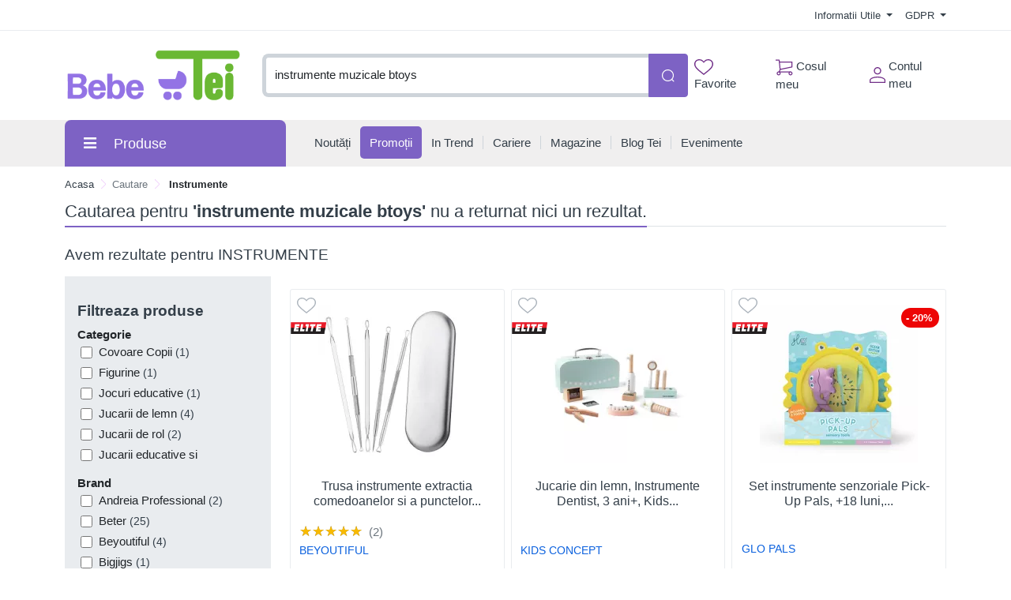

--- FILE ---
content_type: text/css
request_url: https://comenzi.bebetei.ro/assets/cache/077a10803f0ac1623e7a525ee6bd0ee1_mod_b7bdf1eec764848e5265ac9640eda589.css?v=2026012101
body_size: 1054
content:

/* --------------------------------

Main Components

-------------------------------- */
.cd-header {
    position: relative;
    height: 150px;
    background-color: #70e5cd;
}

.cd-header h1 {
    color: #ffffff;
    line-height: 150px;
    text-align: center;
}

@media only screen and (min-width: 1170px) {
    .cd-header {
        height: 180px;
    }

    .cd-header h1 {
        line-height: 180px;
    }
}

.cd-main-content {
    position: relative;
    min-height: 100vh;
}

.cd-main-content:after {
    content: "";
    display: table;
    clear: both;
}

.cd-main-content.is-fixed .cd-tab-filter-wrapper {
    position: fixed;
    top: 0;
    left: 0;
    width: 100%;
}

.cd-main-content.is-fixed .cd-gallery {
    padding-top: 76px;
}

.cd-main-content.is-fixed #cd-filter {
    position: fixed;
    height: 100vh;
    overflow: hidden;
}

.cd-main-content.is-fixed #cd-filter form {
    height: 100vh;
    overflow: auto;
    -webkit-overflow-scrolling: touch;
}

.cd-main-content.is-fixed #cd-filter-trigger {
    position: fixed;
}

@media only screen and (min-width: 768px) {
    .cd-main-content.is-fixed .cd-gallery {
        padding-top: 90px;
    }
    #cd-filter .cd-reset {
        opacity: 1;
        background: #D9534F;
        right: 0!important;
    }
}

@media only screen and (min-width: 1170px) {
    .cd-main-content.is-fixed .cd-gallery {
        padding-top: 100px;
    }
}

@media only screen and (min-width: 768px) {
    #cd-filter-trigger {
        display: none;
    }
}

/* --------------------------------

xfilter

-------------------------------- */
#cd-filter {
    height: 100%;
    background: #F2EBF3;
    box-shadow: 4px 4px 20px transparent;
    z-index: 2;
    /* Force Hardware Acceleration in WebKit */
    -webkit-transform: translateZ(0);
    -moz-transform: translateZ(0);
    -ms-transform: translateZ(0);
    -o-transform: translateZ(0);
    transform: translateZ(0);
    -webkit-backface-visibility: hidden;
    backface-visibility: hidden;
    -webkit-transition: -webkit-transform 0.3s, box-shadow 0.3s;
    -moz-transition: -moz-transform 0.3s, box-shadow 0.3s;
    transition: transform 0.3s, box-shadow 0.3s;
    padding: 0 10px;
    /*padding-bottom: 10px;*/
}

#cd-filter::before {
    /* top colored bar */
    content: '';
    position: absolute;
    top: 0;
    left: 0;
    height: 50px;
    width: 100%;

    z-index: 2;
}

#cd-filter .cd-close, #cd-filter .cd-reset {
    position: absolute;
    top: 0;
    right: 0;
    height: 30px;
    line-height: 30px;
    width: 30px;
    color: #ffffff;
    text-align: center;
    background: #444444;
    opacity: 0;
    -webkit-transition: opacity 0.3s;
    -moz-transition: opacity 0.3s;
    transition: opacity 0.3s;
    z-index: 3;
}

#cd-filter .cd-reset {
    opacity: 1;
    background: #D9534F;
    right: 40px;
}

.no-touch #cd-filter .cd-close:hover {
    background: #666666;
}

#cd-filter.filter-is-visible {
    -webkit-transform: translateX(0);
    -moz-transform: translateX(0);
    -ms-transform: translateX(0);
    -o-transform: translateX(0);
    transform: translateX(0);
    box-shadow: 4px 4px 20px rgba(0, 0, 0, 0.2);
}

#cd-filter.filter-is-visible .cd-close {
    opacity: 1;
}

@media only screen and (max-width: 768px) {
    #cd-filter {
        position: absolute;
        width: 50%;
        display: table;
        top: 0;
        left: 0;
        -webkit-transform: translateX(-100%);
        -moz-transform: translateX(-100%);
        -ms-transform: translateX(-100%);
        -o-transform: translateX(-100%);
        transform: translateX(-100%);
    }
}

@media only screen and (max-width: 468px) {
    #cd-filter {
        position: absolute;
        width: 75%;
        display: table;
        top: 0;
        left: 0;
        -webkit-transform: translateX(-100%);
        -moz-transform: translateX(-100%);
        -ms-transform: translateX(-100%);
        -o-transform: translateX(-100%);
        transform: translateX(-100%);
    }
}

@media only screen and (min-width: 1170px) {
    #cd-filter {
        width: 100%;
    }

}

#cd-filter-trigger {
    line-height: 1em;
    white-space: nowrap;
    background: transparent url("/themes/default/images/cd-icon-filter.svg") no-repeat center center;
    z-index: 3;
    line-height: 40px;
    text-indent: 0;
    color: #666666;
    text-transform: uppercase;
    padding-left: 24px;
    background-position: left center;
    -webkit-transition: color 0.3s;
    -moz-transition: color 0.3s;
    transition: color 0.3s;
}

#cd-filter-trigger.filter-is-visible {
    pointer-events: none;
}

@media only screen and (min-width: 1170px) {
    .no-touch #cd-filter-trigger:hover {
        color: #f03d6c;
    }

    #cd-filter-trigger.filter-is-visible, #cd-filter-trigger.filter-is-visible:hover {
        color: #ffffff;
    }
}

#otc-only-checkbox{
    -webkit-transform: translateZ(0);
    -moz-transform: translateZ(0);
    -ms-transform: translateZ(0);
    -o-transform: translateZ(0);
    transform: translateZ(0);
    -webkit-backface-visibility: hidden;
    backface-visibility: hidden;
    -webkit-transition: -webkit-transform 0.3s, box-shadow 0.3s;
    -moz-transition: -moz-transform 0.3s, box-shadow 0.3s;
    transition: transform 0.3s, box-shadow 0.3s;
}
@media only screen and (max-width: 768px) {
    #otc-only-checkbox > div > div.btn {
        margin-bottom: 0.5em;
    }
}

#otc-only-checkbox > div > div.btn-checked {
    background-color:#6ab833;
    color:#fff;
}


--- FILE ---
content_type: application/javascript
request_url: https://comenzi.bebetei.ro/themes/bootstrap5/assets/apps/vite-product-filters-app/dist/assets/index-D22NeX2_.js
body_size: 116617
content:
var __defProp = Object.defineProperty;
var __defNormalProp = (obj, key, value) => key in obj ? __defProp(obj, key, { enumerable: true, configurable: true, writable: true, value }) : obj[key] = value;
var __publicField = (obj, key, value) => __defNormalProp(obj, typeof key !== "symbol" ? key + "" : key, value);
function _mergeNamespaces(n2, m2) {
  for (var i2 = 0; i2 < m2.length; i2++) {
    const e2 = m2[i2];
    if (typeof e2 !== "string" && !Array.isArray(e2)) {
      for (const k2 in e2) {
        if (k2 !== "default" && !(k2 in n2)) {
          const d2 = Object.getOwnPropertyDescriptor(e2, k2);
          if (d2) {
            Object.defineProperty(n2, k2, d2.get ? d2 : {
              enumerable: true,
              get: () => e2[k2]
            });
          }
        }
      }
    }
  }
  return Object.freeze(Object.defineProperty(n2, Symbol.toStringTag, { value: "Module" }));
}
(function polyfill() {
  const relList = document.createElement("link").relList;
  if (relList && relList.supports && relList.supports("modulepreload")) {
    return;
  }
  for (const link of document.querySelectorAll('link[rel="modulepreload"]')) {
    processPreload(link);
  }
  new MutationObserver((mutations) => {
    for (const mutation of mutations) {
      if (mutation.type !== "childList") {
        continue;
      }
      for (const node of mutation.addedNodes) {
        if (node.tagName === "LINK" && node.rel === "modulepreload")
          processPreload(node);
      }
    }
  }).observe(document, { childList: true, subtree: true });
  function getFetchOpts(link) {
    const fetchOpts = {};
    if (link.integrity) fetchOpts.integrity = link.integrity;
    if (link.referrerPolicy) fetchOpts.referrerPolicy = link.referrerPolicy;
    if (link.crossOrigin === "use-credentials")
      fetchOpts.credentials = "include";
    else if (link.crossOrigin === "anonymous") fetchOpts.credentials = "omit";
    else fetchOpts.credentials = "same-origin";
    return fetchOpts;
  }
  function processPreload(link) {
    if (link.ep)
      return;
    link.ep = true;
    const fetchOpts = getFetchOpts(link);
    fetch(link.href, fetchOpts);
  }
})();
var commonjsGlobal = typeof globalThis !== "undefined" ? globalThis : typeof window !== "undefined" ? window : typeof global !== "undefined" ? global : typeof self !== "undefined" ? self : {};
function getDefaultExportFromCjs(x2) {
  return x2 && x2.__esModule && Object.prototype.hasOwnProperty.call(x2, "default") ? x2["default"] : x2;
}
var jsxRuntime = { exports: {} };
var reactJsxRuntime_production_min = {};
var react = { exports: {} };
var react_production_min = {};
/**
 * @license React
 * react.production.min.js
 *
 * Copyright (c) Facebook, Inc. and its affiliates.
 *
 * This source code is licensed under the MIT license found in the
 * LICENSE file in the root directory of this source tree.
 */
var hasRequiredReact_production_min;
function requireReact_production_min() {
  if (hasRequiredReact_production_min) return react_production_min;
  hasRequiredReact_production_min = 1;
  var l2 = Symbol.for("react.element"), n2 = Symbol.for("react.portal"), p2 = Symbol.for("react.fragment"), q2 = Symbol.for("react.strict_mode"), r2 = Symbol.for("react.profiler"), t2 = Symbol.for("react.provider"), u2 = Symbol.for("react.context"), v2 = Symbol.for("react.forward_ref"), w2 = Symbol.for("react.suspense"), x2 = Symbol.for("react.memo"), y2 = Symbol.for("react.lazy"), z2 = Symbol.iterator;
  function A2(a2) {
    if (null === a2 || "object" !== typeof a2) return null;
    a2 = z2 && a2[z2] || a2["@@iterator"];
    return "function" === typeof a2 ? a2 : null;
  }
  var B2 = { isMounted: function() {
    return false;
  }, enqueueForceUpdate: function() {
  }, enqueueReplaceState: function() {
  }, enqueueSetState: function() {
  } }, C2 = Object.assign, D2 = {};
  function E2(a2, b2, e2) {
    this.props = a2;
    this.context = b2;
    this.refs = D2;
    this.updater = e2 || B2;
  }
  E2.prototype.isReactComponent = {};
  E2.prototype.setState = function(a2, b2) {
    if ("object" !== typeof a2 && "function" !== typeof a2 && null != a2) throw Error("setState(...): takes an object of state variables to update or a function which returns an object of state variables.");
    this.updater.enqueueSetState(this, a2, b2, "setState");
  };
  E2.prototype.forceUpdate = function(a2) {
    this.updater.enqueueForceUpdate(this, a2, "forceUpdate");
  };
  function F2() {
  }
  F2.prototype = E2.prototype;
  function G2(a2, b2, e2) {
    this.props = a2;
    this.context = b2;
    this.refs = D2;
    this.updater = e2 || B2;
  }
  var H2 = G2.prototype = new F2();
  H2.constructor = G2;
  C2(H2, E2.prototype);
  H2.isPureReactComponent = true;
  var I2 = Array.isArray, J = Object.prototype.hasOwnProperty, K2 = { current: null }, L2 = { key: true, ref: true, __self: true, __source: true };
  function M2(a2, b2, e2) {
    var d2, c2 = {}, k2 = null, h2 = null;
    if (null != b2) for (d2 in void 0 !== b2.ref && (h2 = b2.ref), void 0 !== b2.key && (k2 = "" + b2.key), b2) J.call(b2, d2) && !L2.hasOwnProperty(d2) && (c2[d2] = b2[d2]);
    var g2 = arguments.length - 2;
    if (1 === g2) c2.children = e2;
    else if (1 < g2) {
      for (var f2 = Array(g2), m2 = 0; m2 < g2; m2++) f2[m2] = arguments[m2 + 2];
      c2.children = f2;
    }
    if (a2 && a2.defaultProps) for (d2 in g2 = a2.defaultProps, g2) void 0 === c2[d2] && (c2[d2] = g2[d2]);
    return { $$typeof: l2, type: a2, key: k2, ref: h2, props: c2, _owner: K2.current };
  }
  function N2(a2, b2) {
    return { $$typeof: l2, type: a2.type, key: b2, ref: a2.ref, props: a2.props, _owner: a2._owner };
  }
  function O2(a2) {
    return "object" === typeof a2 && null !== a2 && a2.$$typeof === l2;
  }
  function escape(a2) {
    var b2 = { "=": "=0", ":": "=2" };
    return "$" + a2.replace(/[=:]/g, function(a3) {
      return b2[a3];
    });
  }
  var P2 = /\/+/g;
  function Q2(a2, b2) {
    return "object" === typeof a2 && null !== a2 && null != a2.key ? escape("" + a2.key) : b2.toString(36);
  }
  function R2(a2, b2, e2, d2, c2) {
    var k2 = typeof a2;
    if ("undefined" === k2 || "boolean" === k2) a2 = null;
    var h2 = false;
    if (null === a2) h2 = true;
    else switch (k2) {
      case "string":
      case "number":
        h2 = true;
        break;
      case "object":
        switch (a2.$$typeof) {
          case l2:
          case n2:
            h2 = true;
        }
    }
    if (h2) return h2 = a2, c2 = c2(h2), a2 = "" === d2 ? "." + Q2(h2, 0) : d2, I2(c2) ? (e2 = "", null != a2 && (e2 = a2.replace(P2, "$&/") + "/"), R2(c2, b2, e2, "", function(a3) {
      return a3;
    })) : null != c2 && (O2(c2) && (c2 = N2(c2, e2 + (!c2.key || h2 && h2.key === c2.key ? "" : ("" + c2.key).replace(P2, "$&/") + "/") + a2)), b2.push(c2)), 1;
    h2 = 0;
    d2 = "" === d2 ? "." : d2 + ":";
    if (I2(a2)) for (var g2 = 0; g2 < a2.length; g2++) {
      k2 = a2[g2];
      var f2 = d2 + Q2(k2, g2);
      h2 += R2(k2, b2, e2, f2, c2);
    }
    else if (f2 = A2(a2), "function" === typeof f2) for (a2 = f2.call(a2), g2 = 0; !(k2 = a2.next()).done; ) k2 = k2.value, f2 = d2 + Q2(k2, g2++), h2 += R2(k2, b2, e2, f2, c2);
    else if ("object" === k2) throw b2 = String(a2), Error("Objects are not valid as a React child (found: " + ("[object Object]" === b2 ? "object with keys {" + Object.keys(a2).join(", ") + "}" : b2) + "). If you meant to render a collection of children, use an array instead.");
    return h2;
  }
  function S2(a2, b2, e2) {
    if (null == a2) return a2;
    var d2 = [], c2 = 0;
    R2(a2, d2, "", "", function(a3) {
      return b2.call(e2, a3, c2++);
    });
    return d2;
  }
  function T2(a2) {
    if (-1 === a2._status) {
      var b2 = a2._result;
      b2 = b2();
      b2.then(function(b3) {
        if (0 === a2._status || -1 === a2._status) a2._status = 1, a2._result = b3;
      }, function(b3) {
        if (0 === a2._status || -1 === a2._status) a2._status = 2, a2._result = b3;
      });
      -1 === a2._status && (a2._status = 0, a2._result = b2);
    }
    if (1 === a2._status) return a2._result.default;
    throw a2._result;
  }
  var U2 = { current: null }, V2 = { transition: null }, W2 = { ReactCurrentDispatcher: U2, ReactCurrentBatchConfig: V2, ReactCurrentOwner: K2 };
  function X2() {
    throw Error("act(...) is not supported in production builds of React.");
  }
  react_production_min.Children = { map: S2, forEach: function(a2, b2, e2) {
    S2(a2, function() {
      b2.apply(this, arguments);
    }, e2);
  }, count: function(a2) {
    var b2 = 0;
    S2(a2, function() {
      b2++;
    });
    return b2;
  }, toArray: function(a2) {
    return S2(a2, function(a3) {
      return a3;
    }) || [];
  }, only: function(a2) {
    if (!O2(a2)) throw Error("React.Children.only expected to receive a single React element child.");
    return a2;
  } };
  react_production_min.Component = E2;
  react_production_min.Fragment = p2;
  react_production_min.Profiler = r2;
  react_production_min.PureComponent = G2;
  react_production_min.StrictMode = q2;
  react_production_min.Suspense = w2;
  react_production_min.__SECRET_INTERNALS_DO_NOT_USE_OR_YOU_WILL_BE_FIRED = W2;
  react_production_min.act = X2;
  react_production_min.cloneElement = function(a2, b2, e2) {
    if (null === a2 || void 0 === a2) throw Error("React.cloneElement(...): The argument must be a React element, but you passed " + a2 + ".");
    var d2 = C2({}, a2.props), c2 = a2.key, k2 = a2.ref, h2 = a2._owner;
    if (null != b2) {
      void 0 !== b2.ref && (k2 = b2.ref, h2 = K2.current);
      void 0 !== b2.key && (c2 = "" + b2.key);
      if (a2.type && a2.type.defaultProps) var g2 = a2.type.defaultProps;
      for (f2 in b2) J.call(b2, f2) && !L2.hasOwnProperty(f2) && (d2[f2] = void 0 === b2[f2] && void 0 !== g2 ? g2[f2] : b2[f2]);
    }
    var f2 = arguments.length - 2;
    if (1 === f2) d2.children = e2;
    else if (1 < f2) {
      g2 = Array(f2);
      for (var m2 = 0; m2 < f2; m2++) g2[m2] = arguments[m2 + 2];
      d2.children = g2;
    }
    return { $$typeof: l2, type: a2.type, key: c2, ref: k2, props: d2, _owner: h2 };
  };
  react_production_min.createContext = function(a2) {
    a2 = { $$typeof: u2, _currentValue: a2, _currentValue2: a2, _threadCount: 0, Provider: null, Consumer: null, _defaultValue: null, _globalName: null };
    a2.Provider = { $$typeof: t2, _context: a2 };
    return a2.Consumer = a2;
  };
  react_production_min.createElement = M2;
  react_production_min.createFactory = function(a2) {
    var b2 = M2.bind(null, a2);
    b2.type = a2;
    return b2;
  };
  react_production_min.createRef = function() {
    return { current: null };
  };
  react_production_min.forwardRef = function(a2) {
    return { $$typeof: v2, render: a2 };
  };
  react_production_min.isValidElement = O2;
  react_production_min.lazy = function(a2) {
    return { $$typeof: y2, _payload: { _status: -1, _result: a2 }, _init: T2 };
  };
  react_production_min.memo = function(a2, b2) {
    return { $$typeof: x2, type: a2, compare: void 0 === b2 ? null : b2 };
  };
  react_production_min.startTransition = function(a2) {
    var b2 = V2.transition;
    V2.transition = {};
    try {
      a2();
    } finally {
      V2.transition = b2;
    }
  };
  react_production_min.unstable_act = X2;
  react_production_min.useCallback = function(a2, b2) {
    return U2.current.useCallback(a2, b2);
  };
  react_production_min.useContext = function(a2) {
    return U2.current.useContext(a2);
  };
  react_production_min.useDebugValue = function() {
  };
  react_production_min.useDeferredValue = function(a2) {
    return U2.current.useDeferredValue(a2);
  };
  react_production_min.useEffect = function(a2, b2) {
    return U2.current.useEffect(a2, b2);
  };
  react_production_min.useId = function() {
    return U2.current.useId();
  };
  react_production_min.useImperativeHandle = function(a2, b2, e2) {
    return U2.current.useImperativeHandle(a2, b2, e2);
  };
  react_production_min.useInsertionEffect = function(a2, b2) {
    return U2.current.useInsertionEffect(a2, b2);
  };
  react_production_min.useLayoutEffect = function(a2, b2) {
    return U2.current.useLayoutEffect(a2, b2);
  };
  react_production_min.useMemo = function(a2, b2) {
    return U2.current.useMemo(a2, b2);
  };
  react_production_min.useReducer = function(a2, b2, e2) {
    return U2.current.useReducer(a2, b2, e2);
  };
  react_production_min.useRef = function(a2) {
    return U2.current.useRef(a2);
  };
  react_production_min.useState = function(a2) {
    return U2.current.useState(a2);
  };
  react_production_min.useSyncExternalStore = function(a2, b2, e2) {
    return U2.current.useSyncExternalStore(a2, b2, e2);
  };
  react_production_min.useTransition = function() {
    return U2.current.useTransition();
  };
  react_production_min.version = "18.3.1";
  return react_production_min;
}
var hasRequiredReact;
function requireReact() {
  if (hasRequiredReact) return react.exports;
  hasRequiredReact = 1;
  {
    react.exports = requireReact_production_min();
  }
  return react.exports;
}
/**
 * @license React
 * react-jsx-runtime.production.min.js
 *
 * Copyright (c) Facebook, Inc. and its affiliates.
 *
 * This source code is licensed under the MIT license found in the
 * LICENSE file in the root directory of this source tree.
 */
var f$4 = requireReact(), k$5 = Symbol.for("react.element"), l$5 = Symbol.for("react.fragment"), m$6 = Object.prototype.hasOwnProperty, n$6 = f$4.__SECRET_INTERNALS_DO_NOT_USE_OR_YOU_WILL_BE_FIRED.ReactCurrentOwner, p$8 = { key: true, ref: true, __self: true, __source: true };
function q$7(c2, a2, g2) {
  var b2, d2 = {}, e2 = null, h2 = null;
  void 0 !== g2 && (e2 = "" + g2);
  void 0 !== a2.key && (e2 = "" + a2.key);
  void 0 !== a2.ref && (h2 = a2.ref);
  for (b2 in a2) m$6.call(a2, b2) && !p$8.hasOwnProperty(b2) && (d2[b2] = a2[b2]);
  if (c2 && c2.defaultProps) for (b2 in a2 = c2.defaultProps, a2) void 0 === d2[b2] && (d2[b2] = a2[b2]);
  return { $$typeof: k$5, type: c2, key: e2, ref: h2, props: d2, _owner: n$6.current };
}
reactJsxRuntime_production_min.Fragment = l$5;
reactJsxRuntime_production_min.jsx = q$7;
reactJsxRuntime_production_min.jsxs = q$7;
{
  jsxRuntime.exports = reactJsxRuntime_production_min;
}
var jsxRuntimeExports = jsxRuntime.exports;
var reactExports = requireReact();
const React$1 = /* @__PURE__ */ getDefaultExportFromCjs(reactExports);
const ReactOriginal = /* @__PURE__ */ _mergeNamespaces({
  __proto__: null,
  default: React$1
}, [reactExports]);
var client = {};
var reactDom = { exports: {} };
var reactDom_production_min = {};
var scheduler = { exports: {} };
var scheduler_production_min = {};
/**
 * @license React
 * scheduler.production.min.js
 *
 * Copyright (c) Facebook, Inc. and its affiliates.
 *
 * This source code is licensed under the MIT license found in the
 * LICENSE file in the root directory of this source tree.
 */
(function(exports) {
  function f2(a2, b2) {
    var c2 = a2.length;
    a2.push(b2);
    a: for (; 0 < c2; ) {
      var d2 = c2 - 1 >>> 1, e2 = a2[d2];
      if (0 < g2(e2, b2)) a2[d2] = b2, a2[c2] = e2, c2 = d2;
      else break a;
    }
  }
  function h2(a2) {
    return 0 === a2.length ? null : a2[0];
  }
  function k2(a2) {
    if (0 === a2.length) return null;
    var b2 = a2[0], c2 = a2.pop();
    if (c2 !== b2) {
      a2[0] = c2;
      a: for (var d2 = 0, e2 = a2.length, w2 = e2 >>> 1; d2 < w2; ) {
        var m2 = 2 * (d2 + 1) - 1, C2 = a2[m2], n2 = m2 + 1, x2 = a2[n2];
        if (0 > g2(C2, c2)) n2 < e2 && 0 > g2(x2, C2) ? (a2[d2] = x2, a2[n2] = c2, d2 = n2) : (a2[d2] = C2, a2[m2] = c2, d2 = m2);
        else if (n2 < e2 && 0 > g2(x2, c2)) a2[d2] = x2, a2[n2] = c2, d2 = n2;
        else break a;
      }
    }
    return b2;
  }
  function g2(a2, b2) {
    var c2 = a2.sortIndex - b2.sortIndex;
    return 0 !== c2 ? c2 : a2.id - b2.id;
  }
  if ("object" === typeof performance && "function" === typeof performance.now) {
    var l2 = performance;
    exports.unstable_now = function() {
      return l2.now();
    };
  } else {
    var p2 = Date, q2 = p2.now();
    exports.unstable_now = function() {
      return p2.now() - q2;
    };
  }
  var r2 = [], t2 = [], u2 = 1, v2 = null, y2 = 3, z2 = false, A2 = false, B2 = false, D2 = "function" === typeof setTimeout ? setTimeout : null, E2 = "function" === typeof clearTimeout ? clearTimeout : null, F2 = "undefined" !== typeof setImmediate ? setImmediate : null;
  "undefined" !== typeof navigator && void 0 !== navigator.scheduling && void 0 !== navigator.scheduling.isInputPending && navigator.scheduling.isInputPending.bind(navigator.scheduling);
  function G2(a2) {
    for (var b2 = h2(t2); null !== b2; ) {
      if (null === b2.callback) k2(t2);
      else if (b2.startTime <= a2) k2(t2), b2.sortIndex = b2.expirationTime, f2(r2, b2);
      else break;
      b2 = h2(t2);
    }
  }
  function H2(a2) {
    B2 = false;
    G2(a2);
    if (!A2) if (null !== h2(r2)) A2 = true, I2(J);
    else {
      var b2 = h2(t2);
      null !== b2 && K2(H2, b2.startTime - a2);
    }
  }
  function J(a2, b2) {
    A2 = false;
    B2 && (B2 = false, E2(L2), L2 = -1);
    z2 = true;
    var c2 = y2;
    try {
      G2(b2);
      for (v2 = h2(r2); null !== v2 && (!(v2.expirationTime > b2) || a2 && !M2()); ) {
        var d2 = v2.callback;
        if ("function" === typeof d2) {
          v2.callback = null;
          y2 = v2.priorityLevel;
          var e2 = d2(v2.expirationTime <= b2);
          b2 = exports.unstable_now();
          "function" === typeof e2 ? v2.callback = e2 : v2 === h2(r2) && k2(r2);
          G2(b2);
        } else k2(r2);
        v2 = h2(r2);
      }
      if (null !== v2) var w2 = true;
      else {
        var m2 = h2(t2);
        null !== m2 && K2(H2, m2.startTime - b2);
        w2 = false;
      }
      return w2;
    } finally {
      v2 = null, y2 = c2, z2 = false;
    }
  }
  var N2 = false, O2 = null, L2 = -1, P2 = 5, Q2 = -1;
  function M2() {
    return exports.unstable_now() - Q2 < P2 ? false : true;
  }
  function R2() {
    if (null !== O2) {
      var a2 = exports.unstable_now();
      Q2 = a2;
      var b2 = true;
      try {
        b2 = O2(true, a2);
      } finally {
        b2 ? S2() : (N2 = false, O2 = null);
      }
    } else N2 = false;
  }
  var S2;
  if ("function" === typeof F2) S2 = function() {
    F2(R2);
  };
  else if ("undefined" !== typeof MessageChannel) {
    var T2 = new MessageChannel(), U2 = T2.port2;
    T2.port1.onmessage = R2;
    S2 = function() {
      U2.postMessage(null);
    };
  } else S2 = function() {
    D2(R2, 0);
  };
  function I2(a2) {
    O2 = a2;
    N2 || (N2 = true, S2());
  }
  function K2(a2, b2) {
    L2 = D2(function() {
      a2(exports.unstable_now());
    }, b2);
  }
  exports.unstable_IdlePriority = 5;
  exports.unstable_ImmediatePriority = 1;
  exports.unstable_LowPriority = 4;
  exports.unstable_NormalPriority = 3;
  exports.unstable_Profiling = null;
  exports.unstable_UserBlockingPriority = 2;
  exports.unstable_cancelCallback = function(a2) {
    a2.callback = null;
  };
  exports.unstable_continueExecution = function() {
    A2 || z2 || (A2 = true, I2(J));
  };
  exports.unstable_forceFrameRate = function(a2) {
    0 > a2 || 125 < a2 ? console.error("forceFrameRate takes a positive int between 0 and 125, forcing frame rates higher than 125 fps is not supported") : P2 = 0 < a2 ? Math.floor(1e3 / a2) : 5;
  };
  exports.unstable_getCurrentPriorityLevel = function() {
    return y2;
  };
  exports.unstable_getFirstCallbackNode = function() {
    return h2(r2);
  };
  exports.unstable_next = function(a2) {
    switch (y2) {
      case 1:
      case 2:
      case 3:
        var b2 = 3;
        break;
      default:
        b2 = y2;
    }
    var c2 = y2;
    y2 = b2;
    try {
      return a2();
    } finally {
      y2 = c2;
    }
  };
  exports.unstable_pauseExecution = function() {
  };
  exports.unstable_requestPaint = function() {
  };
  exports.unstable_runWithPriority = function(a2, b2) {
    switch (a2) {
      case 1:
      case 2:
      case 3:
      case 4:
      case 5:
        break;
      default:
        a2 = 3;
    }
    var c2 = y2;
    y2 = a2;
    try {
      return b2();
    } finally {
      y2 = c2;
    }
  };
  exports.unstable_scheduleCallback = function(a2, b2, c2) {
    var d2 = exports.unstable_now();
    "object" === typeof c2 && null !== c2 ? (c2 = c2.delay, c2 = "number" === typeof c2 && 0 < c2 ? d2 + c2 : d2) : c2 = d2;
    switch (a2) {
      case 1:
        var e2 = -1;
        break;
      case 2:
        e2 = 250;
        break;
      case 5:
        e2 = 1073741823;
        break;
      case 4:
        e2 = 1e4;
        break;
      default:
        e2 = 5e3;
    }
    e2 = c2 + e2;
    a2 = { id: u2++, callback: b2, priorityLevel: a2, startTime: c2, expirationTime: e2, sortIndex: -1 };
    c2 > d2 ? (a2.sortIndex = c2, f2(t2, a2), null === h2(r2) && a2 === h2(t2) && (B2 ? (E2(L2), L2 = -1) : B2 = true, K2(H2, c2 - d2))) : (a2.sortIndex = e2, f2(r2, a2), A2 || z2 || (A2 = true, I2(J)));
    return a2;
  };
  exports.unstable_shouldYield = M2;
  exports.unstable_wrapCallback = function(a2) {
    var b2 = y2;
    return function() {
      var c2 = y2;
      y2 = b2;
      try {
        return a2.apply(this, arguments);
      } finally {
        y2 = c2;
      }
    };
  };
})(scheduler_production_min);
{
  scheduler.exports = scheduler_production_min;
}
var schedulerExports = scheduler.exports;
/**
 * @license React
 * react-dom.production.min.js
 *
 * Copyright (c) Facebook, Inc. and its affiliates.
 *
 * This source code is licensed under the MIT license found in the
 * LICENSE file in the root directory of this source tree.
 */
var aa = requireReact(), ca = schedulerExports;
function p$7(a2) {
  for (var b2 = "https://reactjs.org/docs/error-decoder.html?invariant=" + a2, c2 = 1; c2 < arguments.length; c2++) b2 += "&args[]=" + encodeURIComponent(arguments[c2]);
  return "Minified React error #" + a2 + "; visit " + b2 + " for the full message or use the non-minified dev environment for full errors and additional helpful warnings.";
}
var da = /* @__PURE__ */ new Set(), ea = {};
function fa(a2, b2) {
  ha(a2, b2);
  ha(a2 + "Capture", b2);
}
function ha(a2, b2) {
  ea[a2] = b2;
  for (a2 = 0; a2 < b2.length; a2++) da.add(b2[a2]);
}
var ia = !("undefined" === typeof window || "undefined" === typeof window.document || "undefined" === typeof window.document.createElement), ja = Object.prototype.hasOwnProperty, ka = /^[:A-Z_a-z\u00C0-\u00D6\u00D8-\u00F6\u00F8-\u02FF\u0370-\u037D\u037F-\u1FFF\u200C-\u200D\u2070-\u218F\u2C00-\u2FEF\u3001-\uD7FF\uF900-\uFDCF\uFDF0-\uFFFD][:A-Z_a-z\u00C0-\u00D6\u00D8-\u00F6\u00F8-\u02FF\u0370-\u037D\u037F-\u1FFF\u200C-\u200D\u2070-\u218F\u2C00-\u2FEF\u3001-\uD7FF\uF900-\uFDCF\uFDF0-\uFFFD\-.0-9\u00B7\u0300-\u036F\u203F-\u2040]*$/, la = {}, ma = {};
function oa(a2) {
  if (ja.call(ma, a2)) return true;
  if (ja.call(la, a2)) return false;
  if (ka.test(a2)) return ma[a2] = true;
  la[a2] = true;
  return false;
}
function pa(a2, b2, c2, d2) {
  if (null !== c2 && 0 === c2.type) return false;
  switch (typeof b2) {
    case "function":
    case "symbol":
      return true;
    case "boolean":
      if (d2) return false;
      if (null !== c2) return !c2.acceptsBooleans;
      a2 = a2.toLowerCase().slice(0, 5);
      return "data-" !== a2 && "aria-" !== a2;
    default:
      return false;
  }
}
function qa(a2, b2, c2, d2) {
  if (null === b2 || "undefined" === typeof b2 || pa(a2, b2, c2, d2)) return true;
  if (d2) return false;
  if (null !== c2) switch (c2.type) {
    case 3:
      return !b2;
    case 4:
      return false === b2;
    case 5:
      return isNaN(b2);
    case 6:
      return isNaN(b2) || 1 > b2;
  }
  return false;
}
function v$6(a2, b2, c2, d2, e2, f2, g2) {
  this.acceptsBooleans = 2 === b2 || 3 === b2 || 4 === b2;
  this.attributeName = d2;
  this.attributeNamespace = e2;
  this.mustUseProperty = c2;
  this.propertyName = a2;
  this.type = b2;
  this.sanitizeURL = f2;
  this.removeEmptyString = g2;
}
var z$3 = {};
"children dangerouslySetInnerHTML defaultValue defaultChecked innerHTML suppressContentEditableWarning suppressHydrationWarning style".split(" ").forEach(function(a2) {
  z$3[a2] = new v$6(a2, 0, false, a2, null, false, false);
});
[["acceptCharset", "accept-charset"], ["className", "class"], ["htmlFor", "for"], ["httpEquiv", "http-equiv"]].forEach(function(a2) {
  var b2 = a2[0];
  z$3[b2] = new v$6(b2, 1, false, a2[1], null, false, false);
});
["contentEditable", "draggable", "spellCheck", "value"].forEach(function(a2) {
  z$3[a2] = new v$6(a2, 2, false, a2.toLowerCase(), null, false, false);
});
["autoReverse", "externalResourcesRequired", "focusable", "preserveAlpha"].forEach(function(a2) {
  z$3[a2] = new v$6(a2, 2, false, a2, null, false, false);
});
"allowFullScreen async autoFocus autoPlay controls default defer disabled disablePictureInPicture disableRemotePlayback formNoValidate hidden loop noModule noValidate open playsInline readOnly required reversed scoped seamless itemScope".split(" ").forEach(function(a2) {
  z$3[a2] = new v$6(a2, 3, false, a2.toLowerCase(), null, false, false);
});
["checked", "multiple", "muted", "selected"].forEach(function(a2) {
  z$3[a2] = new v$6(a2, 3, true, a2, null, false, false);
});
["capture", "download"].forEach(function(a2) {
  z$3[a2] = new v$6(a2, 4, false, a2, null, false, false);
});
["cols", "rows", "size", "span"].forEach(function(a2) {
  z$3[a2] = new v$6(a2, 6, false, a2, null, false, false);
});
["rowSpan", "start"].forEach(function(a2) {
  z$3[a2] = new v$6(a2, 5, false, a2.toLowerCase(), null, false, false);
});
var ra = /[\-:]([a-z])/g;
function sa(a2) {
  return a2[1].toUpperCase();
}
"accent-height alignment-baseline arabic-form baseline-shift cap-height clip-path clip-rule color-interpolation color-interpolation-filters color-profile color-rendering dominant-baseline enable-background fill-opacity fill-rule flood-color flood-opacity font-family font-size font-size-adjust font-stretch font-style font-variant font-weight glyph-name glyph-orientation-horizontal glyph-orientation-vertical horiz-adv-x horiz-origin-x image-rendering letter-spacing lighting-color marker-end marker-mid marker-start overline-position overline-thickness paint-order panose-1 pointer-events rendering-intent shape-rendering stop-color stop-opacity strikethrough-position strikethrough-thickness stroke-dasharray stroke-dashoffset stroke-linecap stroke-linejoin stroke-miterlimit stroke-opacity stroke-width text-anchor text-decoration text-rendering underline-position underline-thickness unicode-bidi unicode-range units-per-em v-alphabetic v-hanging v-ideographic v-mathematical vector-effect vert-adv-y vert-origin-x vert-origin-y word-spacing writing-mode xmlns:xlink x-height".split(" ").forEach(function(a2) {
  var b2 = a2.replace(
    ra,
    sa
  );
  z$3[b2] = new v$6(b2, 1, false, a2, null, false, false);
});
"xlink:actuate xlink:arcrole xlink:role xlink:show xlink:title xlink:type".split(" ").forEach(function(a2) {
  var b2 = a2.replace(ra, sa);
  z$3[b2] = new v$6(b2, 1, false, a2, "http://www.w3.org/1999/xlink", false, false);
});
["xml:base", "xml:lang", "xml:space"].forEach(function(a2) {
  var b2 = a2.replace(ra, sa);
  z$3[b2] = new v$6(b2, 1, false, a2, "http://www.w3.org/XML/1998/namespace", false, false);
});
["tabIndex", "crossOrigin"].forEach(function(a2) {
  z$3[a2] = new v$6(a2, 1, false, a2.toLowerCase(), null, false, false);
});
z$3.xlinkHref = new v$6("xlinkHref", 1, false, "xlink:href", "http://www.w3.org/1999/xlink", true, false);
["src", "href", "action", "formAction"].forEach(function(a2) {
  z$3[a2] = new v$6(a2, 1, false, a2.toLowerCase(), null, true, true);
});
function ta(a2, b2, c2, d2) {
  var e2 = z$3.hasOwnProperty(b2) ? z$3[b2] : null;
  if (null !== e2 ? 0 !== e2.type : d2 || !(2 < b2.length) || "o" !== b2[0] && "O" !== b2[0] || "n" !== b2[1] && "N" !== b2[1]) qa(b2, c2, e2, d2) && (c2 = null), d2 || null === e2 ? oa(b2) && (null === c2 ? a2.removeAttribute(b2) : a2.setAttribute(b2, "" + c2)) : e2.mustUseProperty ? a2[e2.propertyName] = null === c2 ? 3 === e2.type ? false : "" : c2 : (b2 = e2.attributeName, d2 = e2.attributeNamespace, null === c2 ? a2.removeAttribute(b2) : (e2 = e2.type, c2 = 3 === e2 || 4 === e2 && true === c2 ? "" : "" + c2, d2 ? a2.setAttributeNS(d2, b2, c2) : a2.setAttribute(b2, c2)));
}
var ua = aa.__SECRET_INTERNALS_DO_NOT_USE_OR_YOU_WILL_BE_FIRED, va = Symbol.for("react.element"), wa = Symbol.for("react.portal"), ya = Symbol.for("react.fragment"), za = Symbol.for("react.strict_mode"), Aa = Symbol.for("react.profiler"), Ba = Symbol.for("react.provider"), Ca = Symbol.for("react.context"), Da = Symbol.for("react.forward_ref"), Ea = Symbol.for("react.suspense"), Fa = Symbol.for("react.suspense_list"), Ga = Symbol.for("react.memo"), Ha = Symbol.for("react.lazy");
var Ia = Symbol.for("react.offscreen");
var Ja = Symbol.iterator;
function Ka(a2) {
  if (null === a2 || "object" !== typeof a2) return null;
  a2 = Ja && a2[Ja] || a2["@@iterator"];
  return "function" === typeof a2 ? a2 : null;
}
var A$3 = Object.assign, La;
function Ma(a2) {
  if (void 0 === La) try {
    throw Error();
  } catch (c2) {
    var b2 = c2.stack.trim().match(/\n( *(at )?)/);
    La = b2 && b2[1] || "";
  }
  return "\n" + La + a2;
}
var Na = false;
function Oa(a2, b2) {
  if (!a2 || Na) return "";
  Na = true;
  var c2 = Error.prepareStackTrace;
  Error.prepareStackTrace = void 0;
  try {
    if (b2) if (b2 = function() {
      throw Error();
    }, Object.defineProperty(b2.prototype, "props", { set: function() {
      throw Error();
    } }), "object" === typeof Reflect && Reflect.construct) {
      try {
        Reflect.construct(b2, []);
      } catch (l2) {
        var d2 = l2;
      }
      Reflect.construct(a2, [], b2);
    } else {
      try {
        b2.call();
      } catch (l2) {
        d2 = l2;
      }
      a2.call(b2.prototype);
    }
    else {
      try {
        throw Error();
      } catch (l2) {
        d2 = l2;
      }
      a2();
    }
  } catch (l2) {
    if (l2 && d2 && "string" === typeof l2.stack) {
      for (var e2 = l2.stack.split("\n"), f2 = d2.stack.split("\n"), g2 = e2.length - 1, h2 = f2.length - 1; 1 <= g2 && 0 <= h2 && e2[g2] !== f2[h2]; ) h2--;
      for (; 1 <= g2 && 0 <= h2; g2--, h2--) if (e2[g2] !== f2[h2]) {
        if (1 !== g2 || 1 !== h2) {
          do
            if (g2--, h2--, 0 > h2 || e2[g2] !== f2[h2]) {
              var k2 = "\n" + e2[g2].replace(" at new ", " at ");
              a2.displayName && k2.includes("<anonymous>") && (k2 = k2.replace("<anonymous>", a2.displayName));
              return k2;
            }
          while (1 <= g2 && 0 <= h2);
        }
        break;
      }
    }
  } finally {
    Na = false, Error.prepareStackTrace = c2;
  }
  return (a2 = a2 ? a2.displayName || a2.name : "") ? Ma(a2) : "";
}
function Pa(a2) {
  switch (a2.tag) {
    case 5:
      return Ma(a2.type);
    case 16:
      return Ma("Lazy");
    case 13:
      return Ma("Suspense");
    case 19:
      return Ma("SuspenseList");
    case 0:
    case 2:
    case 15:
      return a2 = Oa(a2.type, false), a2;
    case 11:
      return a2 = Oa(a2.type.render, false), a2;
    case 1:
      return a2 = Oa(a2.type, true), a2;
    default:
      return "";
  }
}
function Qa(a2) {
  if (null == a2) return null;
  if ("function" === typeof a2) return a2.displayName || a2.name || null;
  if ("string" === typeof a2) return a2;
  switch (a2) {
    case ya:
      return "Fragment";
    case wa:
      return "Portal";
    case Aa:
      return "Profiler";
    case za:
      return "StrictMode";
    case Ea:
      return "Suspense";
    case Fa:
      return "SuspenseList";
  }
  if ("object" === typeof a2) switch (a2.$$typeof) {
    case Ca:
      return (a2.displayName || "Context") + ".Consumer";
    case Ba:
      return (a2._context.displayName || "Context") + ".Provider";
    case Da:
      var b2 = a2.render;
      a2 = a2.displayName;
      a2 || (a2 = b2.displayName || b2.name || "", a2 = "" !== a2 ? "ForwardRef(" + a2 + ")" : "ForwardRef");
      return a2;
    case Ga:
      return b2 = a2.displayName || null, null !== b2 ? b2 : Qa(a2.type) || "Memo";
    case Ha:
      b2 = a2._payload;
      a2 = a2._init;
      try {
        return Qa(a2(b2));
      } catch (c2) {
      }
  }
  return null;
}
function Ra(a2) {
  var b2 = a2.type;
  switch (a2.tag) {
    case 24:
      return "Cache";
    case 9:
      return (b2.displayName || "Context") + ".Consumer";
    case 10:
      return (b2._context.displayName || "Context") + ".Provider";
    case 18:
      return "DehydratedFragment";
    case 11:
      return a2 = b2.render, a2 = a2.displayName || a2.name || "", b2.displayName || ("" !== a2 ? "ForwardRef(" + a2 + ")" : "ForwardRef");
    case 7:
      return "Fragment";
    case 5:
      return b2;
    case 4:
      return "Portal";
    case 3:
      return "Root";
    case 6:
      return "Text";
    case 16:
      return Qa(b2);
    case 8:
      return b2 === za ? "StrictMode" : "Mode";
    case 22:
      return "Offscreen";
    case 12:
      return "Profiler";
    case 21:
      return "Scope";
    case 13:
      return "Suspense";
    case 19:
      return "SuspenseList";
    case 25:
      return "TracingMarker";
    case 1:
    case 0:
    case 17:
    case 2:
    case 14:
    case 15:
      if ("function" === typeof b2) return b2.displayName || b2.name || null;
      if ("string" === typeof b2) return b2;
  }
  return null;
}
function Sa(a2) {
  switch (typeof a2) {
    case "boolean":
    case "number":
    case "string":
    case "undefined":
      return a2;
    case "object":
      return a2;
    default:
      return "";
  }
}
function Ta(a2) {
  var b2 = a2.type;
  return (a2 = a2.nodeName) && "input" === a2.toLowerCase() && ("checkbox" === b2 || "radio" === b2);
}
function Ua(a2) {
  var b2 = Ta(a2) ? "checked" : "value", c2 = Object.getOwnPropertyDescriptor(a2.constructor.prototype, b2), d2 = "" + a2[b2];
  if (!a2.hasOwnProperty(b2) && "undefined" !== typeof c2 && "function" === typeof c2.get && "function" === typeof c2.set) {
    var e2 = c2.get, f2 = c2.set;
    Object.defineProperty(a2, b2, { configurable: true, get: function() {
      return e2.call(this);
    }, set: function(a3) {
      d2 = "" + a3;
      f2.call(this, a3);
    } });
    Object.defineProperty(a2, b2, { enumerable: c2.enumerable });
    return { getValue: function() {
      return d2;
    }, setValue: function(a3) {
      d2 = "" + a3;
    }, stopTracking: function() {
      a2._valueTracker = null;
      delete a2[b2];
    } };
  }
}
function Va(a2) {
  a2._valueTracker || (a2._valueTracker = Ua(a2));
}
function Wa(a2) {
  if (!a2) return false;
  var b2 = a2._valueTracker;
  if (!b2) return true;
  var c2 = b2.getValue();
  var d2 = "";
  a2 && (d2 = Ta(a2) ? a2.checked ? "true" : "false" : a2.value);
  a2 = d2;
  return a2 !== c2 ? (b2.setValue(a2), true) : false;
}
function Xa(a2) {
  a2 = a2 || ("undefined" !== typeof document ? document : void 0);
  if ("undefined" === typeof a2) return null;
  try {
    return a2.activeElement || a2.body;
  } catch (b2) {
    return a2.body;
  }
}
function Ya(a2, b2) {
  var c2 = b2.checked;
  return A$3({}, b2, { defaultChecked: void 0, defaultValue: void 0, value: void 0, checked: null != c2 ? c2 : a2._wrapperState.initialChecked });
}
function Za(a2, b2) {
  var c2 = null == b2.defaultValue ? "" : b2.defaultValue, d2 = null != b2.checked ? b2.checked : b2.defaultChecked;
  c2 = Sa(null != b2.value ? b2.value : c2);
  a2._wrapperState = { initialChecked: d2, initialValue: c2, controlled: "checkbox" === b2.type || "radio" === b2.type ? null != b2.checked : null != b2.value };
}
function ab(a2, b2) {
  b2 = b2.checked;
  null != b2 && ta(a2, "checked", b2, false);
}
function bb(a2, b2) {
  ab(a2, b2);
  var c2 = Sa(b2.value), d2 = b2.type;
  if (null != c2) if ("number" === d2) {
    if (0 === c2 && "" === a2.value || a2.value != c2) a2.value = "" + c2;
  } else a2.value !== "" + c2 && (a2.value = "" + c2);
  else if ("submit" === d2 || "reset" === d2) {
    a2.removeAttribute("value");
    return;
  }
  b2.hasOwnProperty("value") ? cb(a2, b2.type, c2) : b2.hasOwnProperty("defaultValue") && cb(a2, b2.type, Sa(b2.defaultValue));
  null == b2.checked && null != b2.defaultChecked && (a2.defaultChecked = !!b2.defaultChecked);
}
function db(a2, b2, c2) {
  if (b2.hasOwnProperty("value") || b2.hasOwnProperty("defaultValue")) {
    var d2 = b2.type;
    if (!("submit" !== d2 && "reset" !== d2 || void 0 !== b2.value && null !== b2.value)) return;
    b2 = "" + a2._wrapperState.initialValue;
    c2 || b2 === a2.value || (a2.value = b2);
    a2.defaultValue = b2;
  }
  c2 = a2.name;
  "" !== c2 && (a2.name = "");
  a2.defaultChecked = !!a2._wrapperState.initialChecked;
  "" !== c2 && (a2.name = c2);
}
function cb(a2, b2, c2) {
  if ("number" !== b2 || Xa(a2.ownerDocument) !== a2) null == c2 ? a2.defaultValue = "" + a2._wrapperState.initialValue : a2.defaultValue !== "" + c2 && (a2.defaultValue = "" + c2);
}
var eb = Array.isArray;
function fb(a2, b2, c2, d2) {
  a2 = a2.options;
  if (b2) {
    b2 = {};
    for (var e2 = 0; e2 < c2.length; e2++) b2["$" + c2[e2]] = true;
    for (c2 = 0; c2 < a2.length; c2++) e2 = b2.hasOwnProperty("$" + a2[c2].value), a2[c2].selected !== e2 && (a2[c2].selected = e2), e2 && d2 && (a2[c2].defaultSelected = true);
  } else {
    c2 = "" + Sa(c2);
    b2 = null;
    for (e2 = 0; e2 < a2.length; e2++) {
      if (a2[e2].value === c2) {
        a2[e2].selected = true;
        d2 && (a2[e2].defaultSelected = true);
        return;
      }
      null !== b2 || a2[e2].disabled || (b2 = a2[e2]);
    }
    null !== b2 && (b2.selected = true);
  }
}
function gb(a2, b2) {
  if (null != b2.dangerouslySetInnerHTML) throw Error(p$7(91));
  return A$3({}, b2, { value: void 0, defaultValue: void 0, children: "" + a2._wrapperState.initialValue });
}
function hb(a2, b2) {
  var c2 = b2.value;
  if (null == c2) {
    c2 = b2.children;
    b2 = b2.defaultValue;
    if (null != c2) {
      if (null != b2) throw Error(p$7(92));
      if (eb(c2)) {
        if (1 < c2.length) throw Error(p$7(93));
        c2 = c2[0];
      }
      b2 = c2;
    }
    null == b2 && (b2 = "");
    c2 = b2;
  }
  a2._wrapperState = { initialValue: Sa(c2) };
}
function ib(a2, b2) {
  var c2 = Sa(b2.value), d2 = Sa(b2.defaultValue);
  null != c2 && (c2 = "" + c2, c2 !== a2.value && (a2.value = c2), null == b2.defaultValue && a2.defaultValue !== c2 && (a2.defaultValue = c2));
  null != d2 && (a2.defaultValue = "" + d2);
}
function jb(a2) {
  var b2 = a2.textContent;
  b2 === a2._wrapperState.initialValue && "" !== b2 && null !== b2 && (a2.value = b2);
}
function kb(a2) {
  switch (a2) {
    case "svg":
      return "http://www.w3.org/2000/svg";
    case "math":
      return "http://www.w3.org/1998/Math/MathML";
    default:
      return "http://www.w3.org/1999/xhtml";
  }
}
function lb(a2, b2) {
  return null == a2 || "http://www.w3.org/1999/xhtml" === a2 ? kb(b2) : "http://www.w3.org/2000/svg" === a2 && "foreignObject" === b2 ? "http://www.w3.org/1999/xhtml" : a2;
}
var mb, nb = function(a2) {
  return "undefined" !== typeof MSApp && MSApp.execUnsafeLocalFunction ? function(b2, c2, d2, e2) {
    MSApp.execUnsafeLocalFunction(function() {
      return a2(b2, c2, d2, e2);
    });
  } : a2;
}(function(a2, b2) {
  if ("http://www.w3.org/2000/svg" !== a2.namespaceURI || "innerHTML" in a2) a2.innerHTML = b2;
  else {
    mb = mb || document.createElement("div");
    mb.innerHTML = "<svg>" + b2.valueOf().toString() + "</svg>";
    for (b2 = mb.firstChild; a2.firstChild; ) a2.removeChild(a2.firstChild);
    for (; b2.firstChild; ) a2.appendChild(b2.firstChild);
  }
});
function ob(a2, b2) {
  if (b2) {
    var c2 = a2.firstChild;
    if (c2 && c2 === a2.lastChild && 3 === c2.nodeType) {
      c2.nodeValue = b2;
      return;
    }
  }
  a2.textContent = b2;
}
var pb = {
  animationIterationCount: true,
  aspectRatio: true,
  borderImageOutset: true,
  borderImageSlice: true,
  borderImageWidth: true,
  boxFlex: true,
  boxFlexGroup: true,
  boxOrdinalGroup: true,
  columnCount: true,
  columns: true,
  flex: true,
  flexGrow: true,
  flexPositive: true,
  flexShrink: true,
  flexNegative: true,
  flexOrder: true,
  gridArea: true,
  gridRow: true,
  gridRowEnd: true,
  gridRowSpan: true,
  gridRowStart: true,
  gridColumn: true,
  gridColumnEnd: true,
  gridColumnSpan: true,
  gridColumnStart: true,
  fontWeight: true,
  lineClamp: true,
  lineHeight: true,
  opacity: true,
  order: true,
  orphans: true,
  tabSize: true,
  widows: true,
  zIndex: true,
  zoom: true,
  fillOpacity: true,
  floodOpacity: true,
  stopOpacity: true,
  strokeDasharray: true,
  strokeDashoffset: true,
  strokeMiterlimit: true,
  strokeOpacity: true,
  strokeWidth: true
}, qb = ["Webkit", "ms", "Moz", "O"];
Object.keys(pb).forEach(function(a2) {
  qb.forEach(function(b2) {
    b2 = b2 + a2.charAt(0).toUpperCase() + a2.substring(1);
    pb[b2] = pb[a2];
  });
});
function rb(a2, b2, c2) {
  return null == b2 || "boolean" === typeof b2 || "" === b2 ? "" : c2 || "number" !== typeof b2 || 0 === b2 || pb.hasOwnProperty(a2) && pb[a2] ? ("" + b2).trim() : b2 + "px";
}
function sb(a2, b2) {
  a2 = a2.style;
  for (var c2 in b2) if (b2.hasOwnProperty(c2)) {
    var d2 = 0 === c2.indexOf("--"), e2 = rb(c2, b2[c2], d2);
    "float" === c2 && (c2 = "cssFloat");
    d2 ? a2.setProperty(c2, e2) : a2[c2] = e2;
  }
}
var tb = A$3({ menuitem: true }, { area: true, base: true, br: true, col: true, embed: true, hr: true, img: true, input: true, keygen: true, link: true, meta: true, param: true, source: true, track: true, wbr: true });
function ub(a2, b2) {
  if (b2) {
    if (tb[a2] && (null != b2.children || null != b2.dangerouslySetInnerHTML)) throw Error(p$7(137, a2));
    if (null != b2.dangerouslySetInnerHTML) {
      if (null != b2.children) throw Error(p$7(60));
      if ("object" !== typeof b2.dangerouslySetInnerHTML || !("__html" in b2.dangerouslySetInnerHTML)) throw Error(p$7(61));
    }
    if (null != b2.style && "object" !== typeof b2.style) throw Error(p$7(62));
  }
}
function vb(a2, b2) {
  if (-1 === a2.indexOf("-")) return "string" === typeof b2.is;
  switch (a2) {
    case "annotation-xml":
    case "color-profile":
    case "font-face":
    case "font-face-src":
    case "font-face-uri":
    case "font-face-format":
    case "font-face-name":
    case "missing-glyph":
      return false;
    default:
      return true;
  }
}
var wb = null;
function xb(a2) {
  a2 = a2.target || a2.srcElement || window;
  a2.correspondingUseElement && (a2 = a2.correspondingUseElement);
  return 3 === a2.nodeType ? a2.parentNode : a2;
}
var yb = null, zb = null, Ab = null;
function Bb(a2) {
  if (a2 = Cb(a2)) {
    if ("function" !== typeof yb) throw Error(p$7(280));
    var b2 = a2.stateNode;
    b2 && (b2 = Db(b2), yb(a2.stateNode, a2.type, b2));
  }
}
function Eb(a2) {
  zb ? Ab ? Ab.push(a2) : Ab = [a2] : zb = a2;
}
function Fb() {
  if (zb) {
    var a2 = zb, b2 = Ab;
    Ab = zb = null;
    Bb(a2);
    if (b2) for (a2 = 0; a2 < b2.length; a2++) Bb(b2[a2]);
  }
}
function Gb(a2, b2) {
  return a2(b2);
}
function Hb() {
}
var Ib = false;
function Jb(a2, b2, c2) {
  if (Ib) return a2(b2, c2);
  Ib = true;
  try {
    return Gb(a2, b2, c2);
  } finally {
    if (Ib = false, null !== zb || null !== Ab) Hb(), Fb();
  }
}
function Kb(a2, b2) {
  var c2 = a2.stateNode;
  if (null === c2) return null;
  var d2 = Db(c2);
  if (null === d2) return null;
  c2 = d2[b2];
  a: switch (b2) {
    case "onClick":
    case "onClickCapture":
    case "onDoubleClick":
    case "onDoubleClickCapture":
    case "onMouseDown":
    case "onMouseDownCapture":
    case "onMouseMove":
    case "onMouseMoveCapture":
    case "onMouseUp":
    case "onMouseUpCapture":
    case "onMouseEnter":
      (d2 = !d2.disabled) || (a2 = a2.type, d2 = !("button" === a2 || "input" === a2 || "select" === a2 || "textarea" === a2));
      a2 = !d2;
      break a;
    default:
      a2 = false;
  }
  if (a2) return null;
  if (c2 && "function" !== typeof c2) throw Error(p$7(231, b2, typeof c2));
  return c2;
}
var Lb = false;
if (ia) try {
  var Mb = {};
  Object.defineProperty(Mb, "passive", { get: function() {
    Lb = true;
  } });
  window.addEventListener("test", Mb, Mb);
  window.removeEventListener("test", Mb, Mb);
} catch (a2) {
  Lb = false;
}
function Nb(a2, b2, c2, d2, e2, f2, g2, h2, k2) {
  var l2 = Array.prototype.slice.call(arguments, 3);
  try {
    b2.apply(c2, l2);
  } catch (m2) {
    this.onError(m2);
  }
}
var Ob = false, Pb = null, Qb = false, Rb = null, Sb = { onError: function(a2) {
  Ob = true;
  Pb = a2;
} };
function Tb(a2, b2, c2, d2, e2, f2, g2, h2, k2) {
  Ob = false;
  Pb = null;
  Nb.apply(Sb, arguments);
}
function Ub(a2, b2, c2, d2, e2, f2, g2, h2, k2) {
  Tb.apply(this, arguments);
  if (Ob) {
    if (Ob) {
      var l2 = Pb;
      Ob = false;
      Pb = null;
    } else throw Error(p$7(198));
    Qb || (Qb = true, Rb = l2);
  }
}
function Vb(a2) {
  var b2 = a2, c2 = a2;
  if (a2.alternate) for (; b2.return; ) b2 = b2.return;
  else {
    a2 = b2;
    do
      b2 = a2, 0 !== (b2.flags & 4098) && (c2 = b2.return), a2 = b2.return;
    while (a2);
  }
  return 3 === b2.tag ? c2 : null;
}
function Wb(a2) {
  if (13 === a2.tag) {
    var b2 = a2.memoizedState;
    null === b2 && (a2 = a2.alternate, null !== a2 && (b2 = a2.memoizedState));
    if (null !== b2) return b2.dehydrated;
  }
  return null;
}
function Xb(a2) {
  if (Vb(a2) !== a2) throw Error(p$7(188));
}
function Yb(a2) {
  var b2 = a2.alternate;
  if (!b2) {
    b2 = Vb(a2);
    if (null === b2) throw Error(p$7(188));
    return b2 !== a2 ? null : a2;
  }
  for (var c2 = a2, d2 = b2; ; ) {
    var e2 = c2.return;
    if (null === e2) break;
    var f2 = e2.alternate;
    if (null === f2) {
      d2 = e2.return;
      if (null !== d2) {
        c2 = d2;
        continue;
      }
      break;
    }
    if (e2.child === f2.child) {
      for (f2 = e2.child; f2; ) {
        if (f2 === c2) return Xb(e2), a2;
        if (f2 === d2) return Xb(e2), b2;
        f2 = f2.sibling;
      }
      throw Error(p$7(188));
    }
    if (c2.return !== d2.return) c2 = e2, d2 = f2;
    else {
      for (var g2 = false, h2 = e2.child; h2; ) {
        if (h2 === c2) {
          g2 = true;
          c2 = e2;
          d2 = f2;
          break;
        }
        if (h2 === d2) {
          g2 = true;
          d2 = e2;
          c2 = f2;
          break;
        }
        h2 = h2.sibling;
      }
      if (!g2) {
        for (h2 = f2.child; h2; ) {
          if (h2 === c2) {
            g2 = true;
            c2 = f2;
            d2 = e2;
            break;
          }
          if (h2 === d2) {
            g2 = true;
            d2 = f2;
            c2 = e2;
            break;
          }
          h2 = h2.sibling;
        }
        if (!g2) throw Error(p$7(189));
      }
    }
    if (c2.alternate !== d2) throw Error(p$7(190));
  }
  if (3 !== c2.tag) throw Error(p$7(188));
  return c2.stateNode.current === c2 ? a2 : b2;
}
function Zb(a2) {
  a2 = Yb(a2);
  return null !== a2 ? $b(a2) : null;
}
function $b(a2) {
  if (5 === a2.tag || 6 === a2.tag) return a2;
  for (a2 = a2.child; null !== a2; ) {
    var b2 = $b(a2);
    if (null !== b2) return b2;
    a2 = a2.sibling;
  }
  return null;
}
var ac = ca.unstable_scheduleCallback, bc = ca.unstable_cancelCallback, cc = ca.unstable_shouldYield, dc = ca.unstable_requestPaint, B$2 = ca.unstable_now, ec = ca.unstable_getCurrentPriorityLevel, fc = ca.unstable_ImmediatePriority, gc = ca.unstable_UserBlockingPriority, hc = ca.unstable_NormalPriority, ic = ca.unstable_LowPriority, jc = ca.unstable_IdlePriority, kc = null, lc = null;
function mc(a2) {
  if (lc && "function" === typeof lc.onCommitFiberRoot) try {
    lc.onCommitFiberRoot(kc, a2, void 0, 128 === (a2.current.flags & 128));
  } catch (b2) {
  }
}
var oc = Math.clz32 ? Math.clz32 : nc, pc = Math.log, qc = Math.LN2;
function nc(a2) {
  a2 >>>= 0;
  return 0 === a2 ? 32 : 31 - (pc(a2) / qc | 0) | 0;
}
var rc = 64, sc = 4194304;
function tc(a2) {
  switch (a2 & -a2) {
    case 1:
      return 1;
    case 2:
      return 2;
    case 4:
      return 4;
    case 8:
      return 8;
    case 16:
      return 16;
    case 32:
      return 32;
    case 64:
    case 128:
    case 256:
    case 512:
    case 1024:
    case 2048:
    case 4096:
    case 8192:
    case 16384:
    case 32768:
    case 65536:
    case 131072:
    case 262144:
    case 524288:
    case 1048576:
    case 2097152:
      return a2 & 4194240;
    case 4194304:
    case 8388608:
    case 16777216:
    case 33554432:
    case 67108864:
      return a2 & 130023424;
    case 134217728:
      return 134217728;
    case 268435456:
      return 268435456;
    case 536870912:
      return 536870912;
    case 1073741824:
      return 1073741824;
    default:
      return a2;
  }
}
function uc(a2, b2) {
  var c2 = a2.pendingLanes;
  if (0 === c2) return 0;
  var d2 = 0, e2 = a2.suspendedLanes, f2 = a2.pingedLanes, g2 = c2 & 268435455;
  if (0 !== g2) {
    var h2 = g2 & ~e2;
    0 !== h2 ? d2 = tc(h2) : (f2 &= g2, 0 !== f2 && (d2 = tc(f2)));
  } else g2 = c2 & ~e2, 0 !== g2 ? d2 = tc(g2) : 0 !== f2 && (d2 = tc(f2));
  if (0 === d2) return 0;
  if (0 !== b2 && b2 !== d2 && 0 === (b2 & e2) && (e2 = d2 & -d2, f2 = b2 & -b2, e2 >= f2 || 16 === e2 && 0 !== (f2 & 4194240))) return b2;
  0 !== (d2 & 4) && (d2 |= c2 & 16);
  b2 = a2.entangledLanes;
  if (0 !== b2) for (a2 = a2.entanglements, b2 &= d2; 0 < b2; ) c2 = 31 - oc(b2), e2 = 1 << c2, d2 |= a2[c2], b2 &= ~e2;
  return d2;
}
function vc(a2, b2) {
  switch (a2) {
    case 1:
    case 2:
    case 4:
      return b2 + 250;
    case 8:
    case 16:
    case 32:
    case 64:
    case 128:
    case 256:
    case 512:
    case 1024:
    case 2048:
    case 4096:
    case 8192:
    case 16384:
    case 32768:
    case 65536:
    case 131072:
    case 262144:
    case 524288:
    case 1048576:
    case 2097152:
      return b2 + 5e3;
    case 4194304:
    case 8388608:
    case 16777216:
    case 33554432:
    case 67108864:
      return -1;
    case 134217728:
    case 268435456:
    case 536870912:
    case 1073741824:
      return -1;
    default:
      return -1;
  }
}
function wc(a2, b2) {
  for (var c2 = a2.suspendedLanes, d2 = a2.pingedLanes, e2 = a2.expirationTimes, f2 = a2.pendingLanes; 0 < f2; ) {
    var g2 = 31 - oc(f2), h2 = 1 << g2, k2 = e2[g2];
    if (-1 === k2) {
      if (0 === (h2 & c2) || 0 !== (h2 & d2)) e2[g2] = vc(h2, b2);
    } else k2 <= b2 && (a2.expiredLanes |= h2);
    f2 &= ~h2;
  }
}
function xc(a2) {
  a2 = a2.pendingLanes & -1073741825;
  return 0 !== a2 ? a2 : a2 & 1073741824 ? 1073741824 : 0;
}
function yc() {
  var a2 = rc;
  rc <<= 1;
  0 === (rc & 4194240) && (rc = 64);
  return a2;
}
function zc(a2) {
  for (var b2 = [], c2 = 0; 31 > c2; c2++) b2.push(a2);
  return b2;
}
function Ac(a2, b2, c2) {
  a2.pendingLanes |= b2;
  536870912 !== b2 && (a2.suspendedLanes = 0, a2.pingedLanes = 0);
  a2 = a2.eventTimes;
  b2 = 31 - oc(b2);
  a2[b2] = c2;
}
function Bc(a2, b2) {
  var c2 = a2.pendingLanes & ~b2;
  a2.pendingLanes = b2;
  a2.suspendedLanes = 0;
  a2.pingedLanes = 0;
  a2.expiredLanes &= b2;
  a2.mutableReadLanes &= b2;
  a2.entangledLanes &= b2;
  b2 = a2.entanglements;
  var d2 = a2.eventTimes;
  for (a2 = a2.expirationTimes; 0 < c2; ) {
    var e2 = 31 - oc(c2), f2 = 1 << e2;
    b2[e2] = 0;
    d2[e2] = -1;
    a2[e2] = -1;
    c2 &= ~f2;
  }
}
function Cc(a2, b2) {
  var c2 = a2.entangledLanes |= b2;
  for (a2 = a2.entanglements; c2; ) {
    var d2 = 31 - oc(c2), e2 = 1 << d2;
    e2 & b2 | a2[d2] & b2 && (a2[d2] |= b2);
    c2 &= ~e2;
  }
}
var C$1 = 0;
function Dc(a2) {
  a2 &= -a2;
  return 1 < a2 ? 4 < a2 ? 0 !== (a2 & 268435455) ? 16 : 536870912 : 4 : 1;
}
var Ec, Fc, Gc, Hc, Ic, Jc = false, Kc = [], Lc = null, Mc = null, Nc = null, Oc = /* @__PURE__ */ new Map(), Pc = /* @__PURE__ */ new Map(), Qc = [], Rc = "mousedown mouseup touchcancel touchend touchstart auxclick dblclick pointercancel pointerdown pointerup dragend dragstart drop compositionend compositionstart keydown keypress keyup input textInput copy cut paste click change contextmenu reset submit".split(" ");
function Sc(a2, b2) {
  switch (a2) {
    case "focusin":
    case "focusout":
      Lc = null;
      break;
    case "dragenter":
    case "dragleave":
      Mc = null;
      break;
    case "mouseover":
    case "mouseout":
      Nc = null;
      break;
    case "pointerover":
    case "pointerout":
      Oc.delete(b2.pointerId);
      break;
    case "gotpointercapture":
    case "lostpointercapture":
      Pc.delete(b2.pointerId);
  }
}
function Tc(a2, b2, c2, d2, e2, f2) {
  if (null === a2 || a2.nativeEvent !== f2) return a2 = { blockedOn: b2, domEventName: c2, eventSystemFlags: d2, nativeEvent: f2, targetContainers: [e2] }, null !== b2 && (b2 = Cb(b2), null !== b2 && Fc(b2)), a2;
  a2.eventSystemFlags |= d2;
  b2 = a2.targetContainers;
  null !== e2 && -1 === b2.indexOf(e2) && b2.push(e2);
  return a2;
}
function Uc(a2, b2, c2, d2, e2) {
  switch (b2) {
    case "focusin":
      return Lc = Tc(Lc, a2, b2, c2, d2, e2), true;
    case "dragenter":
      return Mc = Tc(Mc, a2, b2, c2, d2, e2), true;
    case "mouseover":
      return Nc = Tc(Nc, a2, b2, c2, d2, e2), true;
    case "pointerover":
      var f2 = e2.pointerId;
      Oc.set(f2, Tc(Oc.get(f2) || null, a2, b2, c2, d2, e2));
      return true;
    case "gotpointercapture":
      return f2 = e2.pointerId, Pc.set(f2, Tc(Pc.get(f2) || null, a2, b2, c2, d2, e2)), true;
  }
  return false;
}
function Vc(a2) {
  var b2 = Wc(a2.target);
  if (null !== b2) {
    var c2 = Vb(b2);
    if (null !== c2) {
      if (b2 = c2.tag, 13 === b2) {
        if (b2 = Wb(c2), null !== b2) {
          a2.blockedOn = b2;
          Ic(a2.priority, function() {
            Gc(c2);
          });
          return;
        }
      } else if (3 === b2 && c2.stateNode.current.memoizedState.isDehydrated) {
        a2.blockedOn = 3 === c2.tag ? c2.stateNode.containerInfo : null;
        return;
      }
    }
  }
  a2.blockedOn = null;
}
function Xc(a2) {
  if (null !== a2.blockedOn) return false;
  for (var b2 = a2.targetContainers; 0 < b2.length; ) {
    var c2 = Yc(a2.domEventName, a2.eventSystemFlags, b2[0], a2.nativeEvent);
    if (null === c2) {
      c2 = a2.nativeEvent;
      var d2 = new c2.constructor(c2.type, c2);
      wb = d2;
      c2.target.dispatchEvent(d2);
      wb = null;
    } else return b2 = Cb(c2), null !== b2 && Fc(b2), a2.blockedOn = c2, false;
    b2.shift();
  }
  return true;
}
function Zc(a2, b2, c2) {
  Xc(a2) && c2.delete(b2);
}
function $c() {
  Jc = false;
  null !== Lc && Xc(Lc) && (Lc = null);
  null !== Mc && Xc(Mc) && (Mc = null);
  null !== Nc && Xc(Nc) && (Nc = null);
  Oc.forEach(Zc);
  Pc.forEach(Zc);
}
function ad(a2, b2) {
  a2.blockedOn === b2 && (a2.blockedOn = null, Jc || (Jc = true, ca.unstable_scheduleCallback(ca.unstable_NormalPriority, $c)));
}
function bd(a2) {
  function b2(b3) {
    return ad(b3, a2);
  }
  if (0 < Kc.length) {
    ad(Kc[0], a2);
    for (var c2 = 1; c2 < Kc.length; c2++) {
      var d2 = Kc[c2];
      d2.blockedOn === a2 && (d2.blockedOn = null);
    }
  }
  null !== Lc && ad(Lc, a2);
  null !== Mc && ad(Mc, a2);
  null !== Nc && ad(Nc, a2);
  Oc.forEach(b2);
  Pc.forEach(b2);
  for (c2 = 0; c2 < Qc.length; c2++) d2 = Qc[c2], d2.blockedOn === a2 && (d2.blockedOn = null);
  for (; 0 < Qc.length && (c2 = Qc[0], null === c2.blockedOn); ) Vc(c2), null === c2.blockedOn && Qc.shift();
}
var cd = ua.ReactCurrentBatchConfig, dd = true;
function ed(a2, b2, c2, d2) {
  var e2 = C$1, f2 = cd.transition;
  cd.transition = null;
  try {
    C$1 = 1, fd(a2, b2, c2, d2);
  } finally {
    C$1 = e2, cd.transition = f2;
  }
}
function gd(a2, b2, c2, d2) {
  var e2 = C$1, f2 = cd.transition;
  cd.transition = null;
  try {
    C$1 = 4, fd(a2, b2, c2, d2);
  } finally {
    C$1 = e2, cd.transition = f2;
  }
}
function fd(a2, b2, c2, d2) {
  if (dd) {
    var e2 = Yc(a2, b2, c2, d2);
    if (null === e2) hd(a2, b2, d2, id, c2), Sc(a2, d2);
    else if (Uc(e2, a2, b2, c2, d2)) d2.stopPropagation();
    else if (Sc(a2, d2), b2 & 4 && -1 < Rc.indexOf(a2)) {
      for (; null !== e2; ) {
        var f2 = Cb(e2);
        null !== f2 && Ec(f2);
        f2 = Yc(a2, b2, c2, d2);
        null === f2 && hd(a2, b2, d2, id, c2);
        if (f2 === e2) break;
        e2 = f2;
      }
      null !== e2 && d2.stopPropagation();
    } else hd(a2, b2, d2, null, c2);
  }
}
var id = null;
function Yc(a2, b2, c2, d2) {
  id = null;
  a2 = xb(d2);
  a2 = Wc(a2);
  if (null !== a2) if (b2 = Vb(a2), null === b2) a2 = null;
  else if (c2 = b2.tag, 13 === c2) {
    a2 = Wb(b2);
    if (null !== a2) return a2;
    a2 = null;
  } else if (3 === c2) {
    if (b2.stateNode.current.memoizedState.isDehydrated) return 3 === b2.tag ? b2.stateNode.containerInfo : null;
    a2 = null;
  } else b2 !== a2 && (a2 = null);
  id = a2;
  return null;
}
function jd(a2) {
  switch (a2) {
    case "cancel":
    case "click":
    case "close":
    case "contextmenu":
    case "copy":
    case "cut":
    case "auxclick":
    case "dblclick":
    case "dragend":
    case "dragstart":
    case "drop":
    case "focusin":
    case "focusout":
    case "input":
    case "invalid":
    case "keydown":
    case "keypress":
    case "keyup":
    case "mousedown":
    case "mouseup":
    case "paste":
    case "pause":
    case "play":
    case "pointercancel":
    case "pointerdown":
    case "pointerup":
    case "ratechange":
    case "reset":
    case "resize":
    case "seeked":
    case "submit":
    case "touchcancel":
    case "touchend":
    case "touchstart":
    case "volumechange":
    case "change":
    case "selectionchange":
    case "textInput":
    case "compositionstart":
    case "compositionend":
    case "compositionupdate":
    case "beforeblur":
    case "afterblur":
    case "beforeinput":
    case "blur":
    case "fullscreenchange":
    case "focus":
    case "hashchange":
    case "popstate":
    case "select":
    case "selectstart":
      return 1;
    case "drag":
    case "dragenter":
    case "dragexit":
    case "dragleave":
    case "dragover":
    case "mousemove":
    case "mouseout":
    case "mouseover":
    case "pointermove":
    case "pointerout":
    case "pointerover":
    case "scroll":
    case "toggle":
    case "touchmove":
    case "wheel":
    case "mouseenter":
    case "mouseleave":
    case "pointerenter":
    case "pointerleave":
      return 4;
    case "message":
      switch (ec()) {
        case fc:
          return 1;
        case gc:
          return 4;
        case hc:
        case ic:
          return 16;
        case jc:
          return 536870912;
        default:
          return 16;
      }
    default:
      return 16;
  }
}
var kd = null, ld = null, md = null;
function nd() {
  if (md) return md;
  var a2, b2 = ld, c2 = b2.length, d2, e2 = "value" in kd ? kd.value : kd.textContent, f2 = e2.length;
  for (a2 = 0; a2 < c2 && b2[a2] === e2[a2]; a2++) ;
  var g2 = c2 - a2;
  for (d2 = 1; d2 <= g2 && b2[c2 - d2] === e2[f2 - d2]; d2++) ;
  return md = e2.slice(a2, 1 < d2 ? 1 - d2 : void 0);
}
function od(a2) {
  var b2 = a2.keyCode;
  "charCode" in a2 ? (a2 = a2.charCode, 0 === a2 && 13 === b2 && (a2 = 13)) : a2 = b2;
  10 === a2 && (a2 = 13);
  return 32 <= a2 || 13 === a2 ? a2 : 0;
}
function pd() {
  return true;
}
function qd() {
  return false;
}
function rd(a2) {
  function b2(b3, d2, e2, f2, g2) {
    this._reactName = b3;
    this._targetInst = e2;
    this.type = d2;
    this.nativeEvent = f2;
    this.target = g2;
    this.currentTarget = null;
    for (var c2 in a2) a2.hasOwnProperty(c2) && (b3 = a2[c2], this[c2] = b3 ? b3(f2) : f2[c2]);
    this.isDefaultPrevented = (null != f2.defaultPrevented ? f2.defaultPrevented : false === f2.returnValue) ? pd : qd;
    this.isPropagationStopped = qd;
    return this;
  }
  A$3(b2.prototype, { preventDefault: function() {
    this.defaultPrevented = true;
    var a3 = this.nativeEvent;
    a3 && (a3.preventDefault ? a3.preventDefault() : "unknown" !== typeof a3.returnValue && (a3.returnValue = false), this.isDefaultPrevented = pd);
  }, stopPropagation: function() {
    var a3 = this.nativeEvent;
    a3 && (a3.stopPropagation ? a3.stopPropagation() : "unknown" !== typeof a3.cancelBubble && (a3.cancelBubble = true), this.isPropagationStopped = pd);
  }, persist: function() {
  }, isPersistent: pd });
  return b2;
}
var sd = { eventPhase: 0, bubbles: 0, cancelable: 0, timeStamp: function(a2) {
  return a2.timeStamp || Date.now();
}, defaultPrevented: 0, isTrusted: 0 }, td = rd(sd), ud = A$3({}, sd, { view: 0, detail: 0 }), vd = rd(ud), wd, xd, yd, Ad = A$3({}, ud, { screenX: 0, screenY: 0, clientX: 0, clientY: 0, pageX: 0, pageY: 0, ctrlKey: 0, shiftKey: 0, altKey: 0, metaKey: 0, getModifierState: zd, button: 0, buttons: 0, relatedTarget: function(a2) {
  return void 0 === a2.relatedTarget ? a2.fromElement === a2.srcElement ? a2.toElement : a2.fromElement : a2.relatedTarget;
}, movementX: function(a2) {
  if ("movementX" in a2) return a2.movementX;
  a2 !== yd && (yd && "mousemove" === a2.type ? (wd = a2.screenX - yd.screenX, xd = a2.screenY - yd.screenY) : xd = wd = 0, yd = a2);
  return wd;
}, movementY: function(a2) {
  return "movementY" in a2 ? a2.movementY : xd;
} }), Bd = rd(Ad), Cd = A$3({}, Ad, { dataTransfer: 0 }), Dd = rd(Cd), Ed = A$3({}, ud, { relatedTarget: 0 }), Fd = rd(Ed), Gd = A$3({}, sd, { animationName: 0, elapsedTime: 0, pseudoElement: 0 }), Hd = rd(Gd), Id = A$3({}, sd, { clipboardData: function(a2) {
  return "clipboardData" in a2 ? a2.clipboardData : window.clipboardData;
} }), Jd = rd(Id), Kd = A$3({}, sd, { data: 0 }), Ld = rd(Kd), Md = {
  Esc: "Escape",
  Spacebar: " ",
  Left: "ArrowLeft",
  Up: "ArrowUp",
  Right: "ArrowRight",
  Down: "ArrowDown",
  Del: "Delete",
  Win: "OS",
  Menu: "ContextMenu",
  Apps: "ContextMenu",
  Scroll: "ScrollLock",
  MozPrintableKey: "Unidentified"
}, Nd = {
  8: "Backspace",
  9: "Tab",
  12: "Clear",
  13: "Enter",
  16: "Shift",
  17: "Control",
  18: "Alt",
  19: "Pause",
  20: "CapsLock",
  27: "Escape",
  32: " ",
  33: "PageUp",
  34: "PageDown",
  35: "End",
  36: "Home",
  37: "ArrowLeft",
  38: "ArrowUp",
  39: "ArrowRight",
  40: "ArrowDown",
  45: "Insert",
  46: "Delete",
  112: "F1",
  113: "F2",
  114: "F3",
  115: "F4",
  116: "F5",
  117: "F6",
  118: "F7",
  119: "F8",
  120: "F9",
  121: "F10",
  122: "F11",
  123: "F12",
  144: "NumLock",
  145: "ScrollLock",
  224: "Meta"
}, Od = { Alt: "altKey", Control: "ctrlKey", Meta: "metaKey", Shift: "shiftKey" };
function Pd(a2) {
  var b2 = this.nativeEvent;
  return b2.getModifierState ? b2.getModifierState(a2) : (a2 = Od[a2]) ? !!b2[a2] : false;
}
function zd() {
  return Pd;
}
var Qd = A$3({}, ud, { key: function(a2) {
  if (a2.key) {
    var b2 = Md[a2.key] || a2.key;
    if ("Unidentified" !== b2) return b2;
  }
  return "keypress" === a2.type ? (a2 = od(a2), 13 === a2 ? "Enter" : String.fromCharCode(a2)) : "keydown" === a2.type || "keyup" === a2.type ? Nd[a2.keyCode] || "Unidentified" : "";
}, code: 0, location: 0, ctrlKey: 0, shiftKey: 0, altKey: 0, metaKey: 0, repeat: 0, locale: 0, getModifierState: zd, charCode: function(a2) {
  return "keypress" === a2.type ? od(a2) : 0;
}, keyCode: function(a2) {
  return "keydown" === a2.type || "keyup" === a2.type ? a2.keyCode : 0;
}, which: function(a2) {
  return "keypress" === a2.type ? od(a2) : "keydown" === a2.type || "keyup" === a2.type ? a2.keyCode : 0;
} }), Rd = rd(Qd), Sd = A$3({}, Ad, { pointerId: 0, width: 0, height: 0, pressure: 0, tangentialPressure: 0, tiltX: 0, tiltY: 0, twist: 0, pointerType: 0, isPrimary: 0 }), Td = rd(Sd), Ud = A$3({}, ud, { touches: 0, targetTouches: 0, changedTouches: 0, altKey: 0, metaKey: 0, ctrlKey: 0, shiftKey: 0, getModifierState: zd }), Vd = rd(Ud), Wd = A$3({}, sd, { propertyName: 0, elapsedTime: 0, pseudoElement: 0 }), Xd = rd(Wd), Yd = A$3({}, Ad, {
  deltaX: function(a2) {
    return "deltaX" in a2 ? a2.deltaX : "wheelDeltaX" in a2 ? -a2.wheelDeltaX : 0;
  },
  deltaY: function(a2) {
    return "deltaY" in a2 ? a2.deltaY : "wheelDeltaY" in a2 ? -a2.wheelDeltaY : "wheelDelta" in a2 ? -a2.wheelDelta : 0;
  },
  deltaZ: 0,
  deltaMode: 0
}), Zd = rd(Yd), $d = [9, 13, 27, 32], ae = ia && "CompositionEvent" in window, be = null;
ia && "documentMode" in document && (be = document.documentMode);
var ce = ia && "TextEvent" in window && !be, de = ia && (!ae || be && 8 < be && 11 >= be), ee = String.fromCharCode(32), fe = false;
function ge(a2, b2) {
  switch (a2) {
    case "keyup":
      return -1 !== $d.indexOf(b2.keyCode);
    case "keydown":
      return 229 !== b2.keyCode;
    case "keypress":
    case "mousedown":
    case "focusout":
      return true;
    default:
      return false;
  }
}
function he(a2) {
  a2 = a2.detail;
  return "object" === typeof a2 && "data" in a2 ? a2.data : null;
}
var ie = false;
function je(a2, b2) {
  switch (a2) {
    case "compositionend":
      return he(b2);
    case "keypress":
      if (32 !== b2.which) return null;
      fe = true;
      return ee;
    case "textInput":
      return a2 = b2.data, a2 === ee && fe ? null : a2;
    default:
      return null;
  }
}
function ke(a2, b2) {
  if (ie) return "compositionend" === a2 || !ae && ge(a2, b2) ? (a2 = nd(), md = ld = kd = null, ie = false, a2) : null;
  switch (a2) {
    case "paste":
      return null;
    case "keypress":
      if (!(b2.ctrlKey || b2.altKey || b2.metaKey) || b2.ctrlKey && b2.altKey) {
        if (b2.char && 1 < b2.char.length) return b2.char;
        if (b2.which) return String.fromCharCode(b2.which);
      }
      return null;
    case "compositionend":
      return de && "ko" !== b2.locale ? null : b2.data;
    default:
      return null;
  }
}
var le = { color: true, date: true, datetime: true, "datetime-local": true, email: true, month: true, number: true, password: true, range: true, search: true, tel: true, text: true, time: true, url: true, week: true };
function me(a2) {
  var b2 = a2 && a2.nodeName && a2.nodeName.toLowerCase();
  return "input" === b2 ? !!le[a2.type] : "textarea" === b2 ? true : false;
}
function ne(a2, b2, c2, d2) {
  Eb(d2);
  b2 = oe(b2, "onChange");
  0 < b2.length && (c2 = new td("onChange", "change", null, c2, d2), a2.push({ event: c2, listeners: b2 }));
}
var pe = null, qe = null;
function re(a2) {
  se(a2, 0);
}
function te(a2) {
  var b2 = ue(a2);
  if (Wa(b2)) return a2;
}
function ve(a2, b2) {
  if ("change" === a2) return b2;
}
var we = false;
if (ia) {
  var xe;
  if (ia) {
    var ye = "oninput" in document;
    if (!ye) {
      var ze = document.createElement("div");
      ze.setAttribute("oninput", "return;");
      ye = "function" === typeof ze.oninput;
    }
    xe = ye;
  } else xe = false;
  we = xe && (!document.documentMode || 9 < document.documentMode);
}
function Ae() {
  pe && (pe.detachEvent("onpropertychange", Be), qe = pe = null);
}
function Be(a2) {
  if ("value" === a2.propertyName && te(qe)) {
    var b2 = [];
    ne(b2, qe, a2, xb(a2));
    Jb(re, b2);
  }
}
function Ce(a2, b2, c2) {
  "focusin" === a2 ? (Ae(), pe = b2, qe = c2, pe.attachEvent("onpropertychange", Be)) : "focusout" === a2 && Ae();
}
function De(a2) {
  if ("selectionchange" === a2 || "keyup" === a2 || "keydown" === a2) return te(qe);
}
function Ee(a2, b2) {
  if ("click" === a2) return te(b2);
}
function Fe(a2, b2) {
  if ("input" === a2 || "change" === a2) return te(b2);
}
function Ge(a2, b2) {
  return a2 === b2 && (0 !== a2 || 1 / a2 === 1 / b2) || a2 !== a2 && b2 !== b2;
}
var He = "function" === typeof Object.is ? Object.is : Ge;
function Ie(a2, b2) {
  if (He(a2, b2)) return true;
  if ("object" !== typeof a2 || null === a2 || "object" !== typeof b2 || null === b2) return false;
  var c2 = Object.keys(a2), d2 = Object.keys(b2);
  if (c2.length !== d2.length) return false;
  for (d2 = 0; d2 < c2.length; d2++) {
    var e2 = c2[d2];
    if (!ja.call(b2, e2) || !He(a2[e2], b2[e2])) return false;
  }
  return true;
}
function Je(a2) {
  for (; a2 && a2.firstChild; ) a2 = a2.firstChild;
  return a2;
}
function Ke(a2, b2) {
  var c2 = Je(a2);
  a2 = 0;
  for (var d2; c2; ) {
    if (3 === c2.nodeType) {
      d2 = a2 + c2.textContent.length;
      if (a2 <= b2 && d2 >= b2) return { node: c2, offset: b2 - a2 };
      a2 = d2;
    }
    a: {
      for (; c2; ) {
        if (c2.nextSibling) {
          c2 = c2.nextSibling;
          break a;
        }
        c2 = c2.parentNode;
      }
      c2 = void 0;
    }
    c2 = Je(c2);
  }
}
function Le(a2, b2) {
  return a2 && b2 ? a2 === b2 ? true : a2 && 3 === a2.nodeType ? false : b2 && 3 === b2.nodeType ? Le(a2, b2.parentNode) : "contains" in a2 ? a2.contains(b2) : a2.compareDocumentPosition ? !!(a2.compareDocumentPosition(b2) & 16) : false : false;
}
function Me() {
  for (var a2 = window, b2 = Xa(); b2 instanceof a2.HTMLIFrameElement; ) {
    try {
      var c2 = "string" === typeof b2.contentWindow.location.href;
    } catch (d2) {
      c2 = false;
    }
    if (c2) a2 = b2.contentWindow;
    else break;
    b2 = Xa(a2.document);
  }
  return b2;
}
function Ne(a2) {
  var b2 = a2 && a2.nodeName && a2.nodeName.toLowerCase();
  return b2 && ("input" === b2 && ("text" === a2.type || "search" === a2.type || "tel" === a2.type || "url" === a2.type || "password" === a2.type) || "textarea" === b2 || "true" === a2.contentEditable);
}
function Oe(a2) {
  var b2 = Me(), c2 = a2.focusedElem, d2 = a2.selectionRange;
  if (b2 !== c2 && c2 && c2.ownerDocument && Le(c2.ownerDocument.documentElement, c2)) {
    if (null !== d2 && Ne(c2)) {
      if (b2 = d2.start, a2 = d2.end, void 0 === a2 && (a2 = b2), "selectionStart" in c2) c2.selectionStart = b2, c2.selectionEnd = Math.min(a2, c2.value.length);
      else if (a2 = (b2 = c2.ownerDocument || document) && b2.defaultView || window, a2.getSelection) {
        a2 = a2.getSelection();
        var e2 = c2.textContent.length, f2 = Math.min(d2.start, e2);
        d2 = void 0 === d2.end ? f2 : Math.min(d2.end, e2);
        !a2.extend && f2 > d2 && (e2 = d2, d2 = f2, f2 = e2);
        e2 = Ke(c2, f2);
        var g2 = Ke(
          c2,
          d2
        );
        e2 && g2 && (1 !== a2.rangeCount || a2.anchorNode !== e2.node || a2.anchorOffset !== e2.offset || a2.focusNode !== g2.node || a2.focusOffset !== g2.offset) && (b2 = b2.createRange(), b2.setStart(e2.node, e2.offset), a2.removeAllRanges(), f2 > d2 ? (a2.addRange(b2), a2.extend(g2.node, g2.offset)) : (b2.setEnd(g2.node, g2.offset), a2.addRange(b2)));
      }
    }
    b2 = [];
    for (a2 = c2; a2 = a2.parentNode; ) 1 === a2.nodeType && b2.push({ element: a2, left: a2.scrollLeft, top: a2.scrollTop });
    "function" === typeof c2.focus && c2.focus();
    for (c2 = 0; c2 < b2.length; c2++) a2 = b2[c2], a2.element.scrollLeft = a2.left, a2.element.scrollTop = a2.top;
  }
}
var Pe = ia && "documentMode" in document && 11 >= document.documentMode, Qe = null, Re = null, Se = null, Te = false;
function Ue(a2, b2, c2) {
  var d2 = c2.window === c2 ? c2.document : 9 === c2.nodeType ? c2 : c2.ownerDocument;
  Te || null == Qe || Qe !== Xa(d2) || (d2 = Qe, "selectionStart" in d2 && Ne(d2) ? d2 = { start: d2.selectionStart, end: d2.selectionEnd } : (d2 = (d2.ownerDocument && d2.ownerDocument.defaultView || window).getSelection(), d2 = { anchorNode: d2.anchorNode, anchorOffset: d2.anchorOffset, focusNode: d2.focusNode, focusOffset: d2.focusOffset }), Se && Ie(Se, d2) || (Se = d2, d2 = oe(Re, "onSelect"), 0 < d2.length && (b2 = new td("onSelect", "select", null, b2, c2), a2.push({ event: b2, listeners: d2 }), b2.target = Qe)));
}
function Ve(a2, b2) {
  var c2 = {};
  c2[a2.toLowerCase()] = b2.toLowerCase();
  c2["Webkit" + a2] = "webkit" + b2;
  c2["Moz" + a2] = "moz" + b2;
  return c2;
}
var We = { animationend: Ve("Animation", "AnimationEnd"), animationiteration: Ve("Animation", "AnimationIteration"), animationstart: Ve("Animation", "AnimationStart"), transitionend: Ve("Transition", "TransitionEnd") }, Xe = {}, Ye = {};
ia && (Ye = document.createElement("div").style, "AnimationEvent" in window || (delete We.animationend.animation, delete We.animationiteration.animation, delete We.animationstart.animation), "TransitionEvent" in window || delete We.transitionend.transition);
function Ze(a2) {
  if (Xe[a2]) return Xe[a2];
  if (!We[a2]) return a2;
  var b2 = We[a2], c2;
  for (c2 in b2) if (b2.hasOwnProperty(c2) && c2 in Ye) return Xe[a2] = b2[c2];
  return a2;
}
var $e = Ze("animationend"), af = Ze("animationiteration"), bf = Ze("animationstart"), cf = Ze("transitionend"), df = /* @__PURE__ */ new Map(), ef = "abort auxClick cancel canPlay canPlayThrough click close contextMenu copy cut drag dragEnd dragEnter dragExit dragLeave dragOver dragStart drop durationChange emptied encrypted ended error gotPointerCapture input invalid keyDown keyPress keyUp load loadedData loadedMetadata loadStart lostPointerCapture mouseDown mouseMove mouseOut mouseOver mouseUp paste pause play playing pointerCancel pointerDown pointerMove pointerOut pointerOver pointerUp progress rateChange reset resize seeked seeking stalled submit suspend timeUpdate touchCancel touchEnd touchStart volumeChange scroll toggle touchMove waiting wheel".split(" ");
function ff(a2, b2) {
  df.set(a2, b2);
  fa(b2, [a2]);
}
for (var gf = 0; gf < ef.length; gf++) {
  var hf = ef[gf], jf = hf.toLowerCase(), kf = hf[0].toUpperCase() + hf.slice(1);
  ff(jf, "on" + kf);
}
ff($e, "onAnimationEnd");
ff(af, "onAnimationIteration");
ff(bf, "onAnimationStart");
ff("dblclick", "onDoubleClick");
ff("focusin", "onFocus");
ff("focusout", "onBlur");
ff(cf, "onTransitionEnd");
ha("onMouseEnter", ["mouseout", "mouseover"]);
ha("onMouseLeave", ["mouseout", "mouseover"]);
ha("onPointerEnter", ["pointerout", "pointerover"]);
ha("onPointerLeave", ["pointerout", "pointerover"]);
fa("onChange", "change click focusin focusout input keydown keyup selectionchange".split(" "));
fa("onSelect", "focusout contextmenu dragend focusin keydown keyup mousedown mouseup selectionchange".split(" "));
fa("onBeforeInput", ["compositionend", "keypress", "textInput", "paste"]);
fa("onCompositionEnd", "compositionend focusout keydown keypress keyup mousedown".split(" "));
fa("onCompositionStart", "compositionstart focusout keydown keypress keyup mousedown".split(" "));
fa("onCompositionUpdate", "compositionupdate focusout keydown keypress keyup mousedown".split(" "));
var lf = "abort canplay canplaythrough durationchange emptied encrypted ended error loadeddata loadedmetadata loadstart pause play playing progress ratechange resize seeked seeking stalled suspend timeupdate volumechange waiting".split(" "), mf = new Set("cancel close invalid load scroll toggle".split(" ").concat(lf));
function nf(a2, b2, c2) {
  var d2 = a2.type || "unknown-event";
  a2.currentTarget = c2;
  Ub(d2, b2, void 0, a2);
  a2.currentTarget = null;
}
function se(a2, b2) {
  b2 = 0 !== (b2 & 4);
  for (var c2 = 0; c2 < a2.length; c2++) {
    var d2 = a2[c2], e2 = d2.event;
    d2 = d2.listeners;
    a: {
      var f2 = void 0;
      if (b2) for (var g2 = d2.length - 1; 0 <= g2; g2--) {
        var h2 = d2[g2], k2 = h2.instance, l2 = h2.currentTarget;
        h2 = h2.listener;
        if (k2 !== f2 && e2.isPropagationStopped()) break a;
        nf(e2, h2, l2);
        f2 = k2;
      }
      else for (g2 = 0; g2 < d2.length; g2++) {
        h2 = d2[g2];
        k2 = h2.instance;
        l2 = h2.currentTarget;
        h2 = h2.listener;
        if (k2 !== f2 && e2.isPropagationStopped()) break a;
        nf(e2, h2, l2);
        f2 = k2;
      }
    }
  }
  if (Qb) throw a2 = Rb, Qb = false, Rb = null, a2;
}
function D$1(a2, b2) {
  var c2 = b2[of];
  void 0 === c2 && (c2 = b2[of] = /* @__PURE__ */ new Set());
  var d2 = a2 + "__bubble";
  c2.has(d2) || (pf(b2, a2, 2, false), c2.add(d2));
}
function qf(a2, b2, c2) {
  var d2 = 0;
  b2 && (d2 |= 4);
  pf(c2, a2, d2, b2);
}
var rf = "_reactListening" + Math.random().toString(36).slice(2);
function sf(a2) {
  if (!a2[rf]) {
    a2[rf] = true;
    da.forEach(function(b3) {
      "selectionchange" !== b3 && (mf.has(b3) || qf(b3, false, a2), qf(b3, true, a2));
    });
    var b2 = 9 === a2.nodeType ? a2 : a2.ownerDocument;
    null === b2 || b2[rf] || (b2[rf] = true, qf("selectionchange", false, b2));
  }
}
function pf(a2, b2, c2, d2) {
  switch (jd(b2)) {
    case 1:
      var e2 = ed;
      break;
    case 4:
      e2 = gd;
      break;
    default:
      e2 = fd;
  }
  c2 = e2.bind(null, b2, c2, a2);
  e2 = void 0;
  !Lb || "touchstart" !== b2 && "touchmove" !== b2 && "wheel" !== b2 || (e2 = true);
  d2 ? void 0 !== e2 ? a2.addEventListener(b2, c2, { capture: true, passive: e2 }) : a2.addEventListener(b2, c2, true) : void 0 !== e2 ? a2.addEventListener(b2, c2, { passive: e2 }) : a2.addEventListener(b2, c2, false);
}
function hd(a2, b2, c2, d2, e2) {
  var f2 = d2;
  if (0 === (b2 & 1) && 0 === (b2 & 2) && null !== d2) a: for (; ; ) {
    if (null === d2) return;
    var g2 = d2.tag;
    if (3 === g2 || 4 === g2) {
      var h2 = d2.stateNode.containerInfo;
      if (h2 === e2 || 8 === h2.nodeType && h2.parentNode === e2) break;
      if (4 === g2) for (g2 = d2.return; null !== g2; ) {
        var k2 = g2.tag;
        if (3 === k2 || 4 === k2) {
          if (k2 = g2.stateNode.containerInfo, k2 === e2 || 8 === k2.nodeType && k2.parentNode === e2) return;
        }
        g2 = g2.return;
      }
      for (; null !== h2; ) {
        g2 = Wc(h2);
        if (null === g2) return;
        k2 = g2.tag;
        if (5 === k2 || 6 === k2) {
          d2 = f2 = g2;
          continue a;
        }
        h2 = h2.parentNode;
      }
    }
    d2 = d2.return;
  }
  Jb(function() {
    var d3 = f2, e3 = xb(c2), g3 = [];
    a: {
      var h3 = df.get(a2);
      if (void 0 !== h3) {
        var k3 = td, n2 = a2;
        switch (a2) {
          case "keypress":
            if (0 === od(c2)) break a;
          case "keydown":
          case "keyup":
            k3 = Rd;
            break;
          case "focusin":
            n2 = "focus";
            k3 = Fd;
            break;
          case "focusout":
            n2 = "blur";
            k3 = Fd;
            break;
          case "beforeblur":
          case "afterblur":
            k3 = Fd;
            break;
          case "click":
            if (2 === c2.button) break a;
          case "auxclick":
          case "dblclick":
          case "mousedown":
          case "mousemove":
          case "mouseup":
          case "mouseout":
          case "mouseover":
          case "contextmenu":
            k3 = Bd;
            break;
          case "drag":
          case "dragend":
          case "dragenter":
          case "dragexit":
          case "dragleave":
          case "dragover":
          case "dragstart":
          case "drop":
            k3 = Dd;
            break;
          case "touchcancel":
          case "touchend":
          case "touchmove":
          case "touchstart":
            k3 = Vd;
            break;
          case $e:
          case af:
          case bf:
            k3 = Hd;
            break;
          case cf:
            k3 = Xd;
            break;
          case "scroll":
            k3 = vd;
            break;
          case "wheel":
            k3 = Zd;
            break;
          case "copy":
          case "cut":
          case "paste":
            k3 = Jd;
            break;
          case "gotpointercapture":
          case "lostpointercapture":
          case "pointercancel":
          case "pointerdown":
          case "pointermove":
          case "pointerout":
          case "pointerover":
          case "pointerup":
            k3 = Td;
        }
        var t2 = 0 !== (b2 & 4), J = !t2 && "scroll" === a2, x2 = t2 ? null !== h3 ? h3 + "Capture" : null : h3;
        t2 = [];
        for (var w2 = d3, u2; null !== w2; ) {
          u2 = w2;
          var F2 = u2.stateNode;
          5 === u2.tag && null !== F2 && (u2 = F2, null !== x2 && (F2 = Kb(w2, x2), null != F2 && t2.push(tf(w2, F2, u2))));
          if (J) break;
          w2 = w2.return;
        }
        0 < t2.length && (h3 = new k3(h3, n2, null, c2, e3), g3.push({ event: h3, listeners: t2 }));
      }
    }
    if (0 === (b2 & 7)) {
      a: {
        h3 = "mouseover" === a2 || "pointerover" === a2;
        k3 = "mouseout" === a2 || "pointerout" === a2;
        if (h3 && c2 !== wb && (n2 = c2.relatedTarget || c2.fromElement) && (Wc(n2) || n2[uf])) break a;
        if (k3 || h3) {
          h3 = e3.window === e3 ? e3 : (h3 = e3.ownerDocument) ? h3.defaultView || h3.parentWindow : window;
          if (k3) {
            if (n2 = c2.relatedTarget || c2.toElement, k3 = d3, n2 = n2 ? Wc(n2) : null, null !== n2 && (J = Vb(n2), n2 !== J || 5 !== n2.tag && 6 !== n2.tag)) n2 = null;
          } else k3 = null, n2 = d3;
          if (k3 !== n2) {
            t2 = Bd;
            F2 = "onMouseLeave";
            x2 = "onMouseEnter";
            w2 = "mouse";
            if ("pointerout" === a2 || "pointerover" === a2) t2 = Td, F2 = "onPointerLeave", x2 = "onPointerEnter", w2 = "pointer";
            J = null == k3 ? h3 : ue(k3);
            u2 = null == n2 ? h3 : ue(n2);
            h3 = new t2(F2, w2 + "leave", k3, c2, e3);
            h3.target = J;
            h3.relatedTarget = u2;
            F2 = null;
            Wc(e3) === d3 && (t2 = new t2(x2, w2 + "enter", n2, c2, e3), t2.target = u2, t2.relatedTarget = J, F2 = t2);
            J = F2;
            if (k3 && n2) b: {
              t2 = k3;
              x2 = n2;
              w2 = 0;
              for (u2 = t2; u2; u2 = vf(u2)) w2++;
              u2 = 0;
              for (F2 = x2; F2; F2 = vf(F2)) u2++;
              for (; 0 < w2 - u2; ) t2 = vf(t2), w2--;
              for (; 0 < u2 - w2; ) x2 = vf(x2), u2--;
              for (; w2--; ) {
                if (t2 === x2 || null !== x2 && t2 === x2.alternate) break b;
                t2 = vf(t2);
                x2 = vf(x2);
              }
              t2 = null;
            }
            else t2 = null;
            null !== k3 && wf(g3, h3, k3, t2, false);
            null !== n2 && null !== J && wf(g3, J, n2, t2, true);
          }
        }
      }
      a: {
        h3 = d3 ? ue(d3) : window;
        k3 = h3.nodeName && h3.nodeName.toLowerCase();
        if ("select" === k3 || "input" === k3 && "file" === h3.type) var na = ve;
        else if (me(h3)) if (we) na = Fe;
        else {
          na = De;
          var xa = Ce;
        }
        else (k3 = h3.nodeName) && "input" === k3.toLowerCase() && ("checkbox" === h3.type || "radio" === h3.type) && (na = Ee);
        if (na && (na = na(a2, d3))) {
          ne(g3, na, c2, e3);
          break a;
        }
        xa && xa(a2, h3, d3);
        "focusout" === a2 && (xa = h3._wrapperState) && xa.controlled && "number" === h3.type && cb(h3, "number", h3.value);
      }
      xa = d3 ? ue(d3) : window;
      switch (a2) {
        case "focusin":
          if (me(xa) || "true" === xa.contentEditable) Qe = xa, Re = d3, Se = null;
          break;
        case "focusout":
          Se = Re = Qe = null;
          break;
        case "mousedown":
          Te = true;
          break;
        case "contextmenu":
        case "mouseup":
        case "dragend":
          Te = false;
          Ue(g3, c2, e3);
          break;
        case "selectionchange":
          if (Pe) break;
        case "keydown":
        case "keyup":
          Ue(g3, c2, e3);
      }
      var $a;
      if (ae) b: {
        switch (a2) {
          case "compositionstart":
            var ba = "onCompositionStart";
            break b;
          case "compositionend":
            ba = "onCompositionEnd";
            break b;
          case "compositionupdate":
            ba = "onCompositionUpdate";
            break b;
        }
        ba = void 0;
      }
      else ie ? ge(a2, c2) && (ba = "onCompositionEnd") : "keydown" === a2 && 229 === c2.keyCode && (ba = "onCompositionStart");
      ba && (de && "ko" !== c2.locale && (ie || "onCompositionStart" !== ba ? "onCompositionEnd" === ba && ie && ($a = nd()) : (kd = e3, ld = "value" in kd ? kd.value : kd.textContent, ie = true)), xa = oe(d3, ba), 0 < xa.length && (ba = new Ld(ba, a2, null, c2, e3), g3.push({ event: ba, listeners: xa }), $a ? ba.data = $a : ($a = he(c2), null !== $a && (ba.data = $a))));
      if ($a = ce ? je(a2, c2) : ke(a2, c2)) d3 = oe(d3, "onBeforeInput"), 0 < d3.length && (e3 = new Ld("onBeforeInput", "beforeinput", null, c2, e3), g3.push({ event: e3, listeners: d3 }), e3.data = $a);
    }
    se(g3, b2);
  });
}
function tf(a2, b2, c2) {
  return { instance: a2, listener: b2, currentTarget: c2 };
}
function oe(a2, b2) {
  for (var c2 = b2 + "Capture", d2 = []; null !== a2; ) {
    var e2 = a2, f2 = e2.stateNode;
    5 === e2.tag && null !== f2 && (e2 = f2, f2 = Kb(a2, c2), null != f2 && d2.unshift(tf(a2, f2, e2)), f2 = Kb(a2, b2), null != f2 && d2.push(tf(a2, f2, e2)));
    a2 = a2.return;
  }
  return d2;
}
function vf(a2) {
  if (null === a2) return null;
  do
    a2 = a2.return;
  while (a2 && 5 !== a2.tag);
  return a2 ? a2 : null;
}
function wf(a2, b2, c2, d2, e2) {
  for (var f2 = b2._reactName, g2 = []; null !== c2 && c2 !== d2; ) {
    var h2 = c2, k2 = h2.alternate, l2 = h2.stateNode;
    if (null !== k2 && k2 === d2) break;
    5 === h2.tag && null !== l2 && (h2 = l2, e2 ? (k2 = Kb(c2, f2), null != k2 && g2.unshift(tf(c2, k2, h2))) : e2 || (k2 = Kb(c2, f2), null != k2 && g2.push(tf(c2, k2, h2))));
    c2 = c2.return;
  }
  0 !== g2.length && a2.push({ event: b2, listeners: g2 });
}
var xf = /\r\n?/g, yf = /\u0000|\uFFFD/g;
function zf(a2) {
  return ("string" === typeof a2 ? a2 : "" + a2).replace(xf, "\n").replace(yf, "");
}
function Af(a2, b2, c2) {
  b2 = zf(b2);
  if (zf(a2) !== b2 && c2) throw Error(p$7(425));
}
function Bf() {
}
var Cf = null, Df = null;
function Ef(a2, b2) {
  return "textarea" === a2 || "noscript" === a2 || "string" === typeof b2.children || "number" === typeof b2.children || "object" === typeof b2.dangerouslySetInnerHTML && null !== b2.dangerouslySetInnerHTML && null != b2.dangerouslySetInnerHTML.__html;
}
var Ff = "function" === typeof setTimeout ? setTimeout : void 0, Gf = "function" === typeof clearTimeout ? clearTimeout : void 0, Hf = "function" === typeof Promise ? Promise : void 0, Jf = "function" === typeof queueMicrotask ? queueMicrotask : "undefined" !== typeof Hf ? function(a2) {
  return Hf.resolve(null).then(a2).catch(If);
} : Ff;
function If(a2) {
  setTimeout(function() {
    throw a2;
  });
}
function Kf(a2, b2) {
  var c2 = b2, d2 = 0;
  do {
    var e2 = c2.nextSibling;
    a2.removeChild(c2);
    if (e2 && 8 === e2.nodeType) if (c2 = e2.data, "/$" === c2) {
      if (0 === d2) {
        a2.removeChild(e2);
        bd(b2);
        return;
      }
      d2--;
    } else "$" !== c2 && "$?" !== c2 && "$!" !== c2 || d2++;
    c2 = e2;
  } while (c2);
  bd(b2);
}
function Lf(a2) {
  for (; null != a2; a2 = a2.nextSibling) {
    var b2 = a2.nodeType;
    if (1 === b2 || 3 === b2) break;
    if (8 === b2) {
      b2 = a2.data;
      if ("$" === b2 || "$!" === b2 || "$?" === b2) break;
      if ("/$" === b2) return null;
    }
  }
  return a2;
}
function Mf(a2) {
  a2 = a2.previousSibling;
  for (var b2 = 0; a2; ) {
    if (8 === a2.nodeType) {
      var c2 = a2.data;
      if ("$" === c2 || "$!" === c2 || "$?" === c2) {
        if (0 === b2) return a2;
        b2--;
      } else "/$" === c2 && b2++;
    }
    a2 = a2.previousSibling;
  }
  return null;
}
var Nf = Math.random().toString(36).slice(2), Of = "__reactFiber$" + Nf, Pf = "__reactProps$" + Nf, uf = "__reactContainer$" + Nf, of = "__reactEvents$" + Nf, Qf = "__reactListeners$" + Nf, Rf = "__reactHandles$" + Nf;
function Wc(a2) {
  var b2 = a2[Of];
  if (b2) return b2;
  for (var c2 = a2.parentNode; c2; ) {
    if (b2 = c2[uf] || c2[Of]) {
      c2 = b2.alternate;
      if (null !== b2.child || null !== c2 && null !== c2.child) for (a2 = Mf(a2); null !== a2; ) {
        if (c2 = a2[Of]) return c2;
        a2 = Mf(a2);
      }
      return b2;
    }
    a2 = c2;
    c2 = a2.parentNode;
  }
  return null;
}
function Cb(a2) {
  a2 = a2[Of] || a2[uf];
  return !a2 || 5 !== a2.tag && 6 !== a2.tag && 13 !== a2.tag && 3 !== a2.tag ? null : a2;
}
function ue(a2) {
  if (5 === a2.tag || 6 === a2.tag) return a2.stateNode;
  throw Error(p$7(33));
}
function Db(a2) {
  return a2[Pf] || null;
}
var Sf = [], Tf = -1;
function Uf(a2) {
  return { current: a2 };
}
function E$2(a2) {
  0 > Tf || (a2.current = Sf[Tf], Sf[Tf] = null, Tf--);
}
function G$2(a2, b2) {
  Tf++;
  Sf[Tf] = a2.current;
  a2.current = b2;
}
var Vf = {}, H$2 = Uf(Vf), Wf = Uf(false), Xf = Vf;
function Yf(a2, b2) {
  var c2 = a2.type.contextTypes;
  if (!c2) return Vf;
  var d2 = a2.stateNode;
  if (d2 && d2.__reactInternalMemoizedUnmaskedChildContext === b2) return d2.__reactInternalMemoizedMaskedChildContext;
  var e2 = {}, f2;
  for (f2 in c2) e2[f2] = b2[f2];
  d2 && (a2 = a2.stateNode, a2.__reactInternalMemoizedUnmaskedChildContext = b2, a2.__reactInternalMemoizedMaskedChildContext = e2);
  return e2;
}
function Zf(a2) {
  a2 = a2.childContextTypes;
  return null !== a2 && void 0 !== a2;
}
function $f() {
  E$2(Wf);
  E$2(H$2);
}
function ag(a2, b2, c2) {
  if (H$2.current !== Vf) throw Error(p$7(168));
  G$2(H$2, b2);
  G$2(Wf, c2);
}
function bg(a2, b2, c2) {
  var d2 = a2.stateNode;
  b2 = b2.childContextTypes;
  if ("function" !== typeof d2.getChildContext) return c2;
  d2 = d2.getChildContext();
  for (var e2 in d2) if (!(e2 in b2)) throw Error(p$7(108, Ra(a2) || "Unknown", e2));
  return A$3({}, c2, d2);
}
function cg(a2) {
  a2 = (a2 = a2.stateNode) && a2.__reactInternalMemoizedMergedChildContext || Vf;
  Xf = H$2.current;
  G$2(H$2, a2);
  G$2(Wf, Wf.current);
  return true;
}
function dg(a2, b2, c2) {
  var d2 = a2.stateNode;
  if (!d2) throw Error(p$7(169));
  c2 ? (a2 = bg(a2, b2, Xf), d2.__reactInternalMemoizedMergedChildContext = a2, E$2(Wf), E$2(H$2), G$2(H$2, a2)) : E$2(Wf);
  G$2(Wf, c2);
}
var eg = null, fg = false, gg = false;
function hg(a2) {
  null === eg ? eg = [a2] : eg.push(a2);
}
function ig(a2) {
  fg = true;
  hg(a2);
}
function jg() {
  if (!gg && null !== eg) {
    gg = true;
    var a2 = 0, b2 = C$1;
    try {
      var c2 = eg;
      for (C$1 = 1; a2 < c2.length; a2++) {
        var d2 = c2[a2];
        do
          d2 = d2(true);
        while (null !== d2);
      }
      eg = null;
      fg = false;
    } catch (e2) {
      throw null !== eg && (eg = eg.slice(a2 + 1)), ac(fc, jg), e2;
    } finally {
      C$1 = b2, gg = false;
    }
  }
  return null;
}
var kg = [], lg = 0, mg = null, ng = 0, og = [], pg = 0, qg = null, rg = 1, sg = "";
function tg(a2, b2) {
  kg[lg++] = ng;
  kg[lg++] = mg;
  mg = a2;
  ng = b2;
}
function ug(a2, b2, c2) {
  og[pg++] = rg;
  og[pg++] = sg;
  og[pg++] = qg;
  qg = a2;
  var d2 = rg;
  a2 = sg;
  var e2 = 32 - oc(d2) - 1;
  d2 &= ~(1 << e2);
  c2 += 1;
  var f2 = 32 - oc(b2) + e2;
  if (30 < f2) {
    var g2 = e2 - e2 % 5;
    f2 = (d2 & (1 << g2) - 1).toString(32);
    d2 >>= g2;
    e2 -= g2;
    rg = 1 << 32 - oc(b2) + e2 | c2 << e2 | d2;
    sg = f2 + a2;
  } else rg = 1 << f2 | c2 << e2 | d2, sg = a2;
}
function vg(a2) {
  null !== a2.return && (tg(a2, 1), ug(a2, 1, 0));
}
function wg(a2) {
  for (; a2 === mg; ) mg = kg[--lg], kg[lg] = null, ng = kg[--lg], kg[lg] = null;
  for (; a2 === qg; ) qg = og[--pg], og[pg] = null, sg = og[--pg], og[pg] = null, rg = og[--pg], og[pg] = null;
}
var xg = null, yg = null, I$2 = false, zg = null;
function Ag(a2, b2) {
  var c2 = Bg(5, null, null, 0);
  c2.elementType = "DELETED";
  c2.stateNode = b2;
  c2.return = a2;
  b2 = a2.deletions;
  null === b2 ? (a2.deletions = [c2], a2.flags |= 16) : b2.push(c2);
}
function Cg(a2, b2) {
  switch (a2.tag) {
    case 5:
      var c2 = a2.type;
      b2 = 1 !== b2.nodeType || c2.toLowerCase() !== b2.nodeName.toLowerCase() ? null : b2;
      return null !== b2 ? (a2.stateNode = b2, xg = a2, yg = Lf(b2.firstChild), true) : false;
    case 6:
      return b2 = "" === a2.pendingProps || 3 !== b2.nodeType ? null : b2, null !== b2 ? (a2.stateNode = b2, xg = a2, yg = null, true) : false;
    case 13:
      return b2 = 8 !== b2.nodeType ? null : b2, null !== b2 ? (c2 = null !== qg ? { id: rg, overflow: sg } : null, a2.memoizedState = { dehydrated: b2, treeContext: c2, retryLane: 1073741824 }, c2 = Bg(18, null, null, 0), c2.stateNode = b2, c2.return = a2, a2.child = c2, xg = a2, yg = null, true) : false;
    default:
      return false;
  }
}
function Dg(a2) {
  return 0 !== (a2.mode & 1) && 0 === (a2.flags & 128);
}
function Eg(a2) {
  if (I$2) {
    var b2 = yg;
    if (b2) {
      var c2 = b2;
      if (!Cg(a2, b2)) {
        if (Dg(a2)) throw Error(p$7(418));
        b2 = Lf(c2.nextSibling);
        var d2 = xg;
        b2 && Cg(a2, b2) ? Ag(d2, c2) : (a2.flags = a2.flags & -4097 | 2, I$2 = false, xg = a2);
      }
    } else {
      if (Dg(a2)) throw Error(p$7(418));
      a2.flags = a2.flags & -4097 | 2;
      I$2 = false;
      xg = a2;
    }
  }
}
function Fg(a2) {
  for (a2 = a2.return; null !== a2 && 5 !== a2.tag && 3 !== a2.tag && 13 !== a2.tag; ) a2 = a2.return;
  xg = a2;
}
function Gg(a2) {
  if (a2 !== xg) return false;
  if (!I$2) return Fg(a2), I$2 = true, false;
  var b2;
  (b2 = 3 !== a2.tag) && !(b2 = 5 !== a2.tag) && (b2 = a2.type, b2 = "head" !== b2 && "body" !== b2 && !Ef(a2.type, a2.memoizedProps));
  if (b2 && (b2 = yg)) {
    if (Dg(a2)) throw Hg(), Error(p$7(418));
    for (; b2; ) Ag(a2, b2), b2 = Lf(b2.nextSibling);
  }
  Fg(a2);
  if (13 === a2.tag) {
    a2 = a2.memoizedState;
    a2 = null !== a2 ? a2.dehydrated : null;
    if (!a2) throw Error(p$7(317));
    a: {
      a2 = a2.nextSibling;
      for (b2 = 0; a2; ) {
        if (8 === a2.nodeType) {
          var c2 = a2.data;
          if ("/$" === c2) {
            if (0 === b2) {
              yg = Lf(a2.nextSibling);
              break a;
            }
            b2--;
          } else "$" !== c2 && "$!" !== c2 && "$?" !== c2 || b2++;
        }
        a2 = a2.nextSibling;
      }
      yg = null;
    }
  } else yg = xg ? Lf(a2.stateNode.nextSibling) : null;
  return true;
}
function Hg() {
  for (var a2 = yg; a2; ) a2 = Lf(a2.nextSibling);
}
function Ig() {
  yg = xg = null;
  I$2 = false;
}
function Jg(a2) {
  null === zg ? zg = [a2] : zg.push(a2);
}
var Kg = ua.ReactCurrentBatchConfig;
function Lg(a2, b2, c2) {
  a2 = c2.ref;
  if (null !== a2 && "function" !== typeof a2 && "object" !== typeof a2) {
    if (c2._owner) {
      c2 = c2._owner;
      if (c2) {
        if (1 !== c2.tag) throw Error(p$7(309));
        var d2 = c2.stateNode;
      }
      if (!d2) throw Error(p$7(147, a2));
      var e2 = d2, f2 = "" + a2;
      if (null !== b2 && null !== b2.ref && "function" === typeof b2.ref && b2.ref._stringRef === f2) return b2.ref;
      b2 = function(a3) {
        var b3 = e2.refs;
        null === a3 ? delete b3[f2] : b3[f2] = a3;
      };
      b2._stringRef = f2;
      return b2;
    }
    if ("string" !== typeof a2) throw Error(p$7(284));
    if (!c2._owner) throw Error(p$7(290, a2));
  }
  return a2;
}
function Mg(a2, b2) {
  a2 = Object.prototype.toString.call(b2);
  throw Error(p$7(31, "[object Object]" === a2 ? "object with keys {" + Object.keys(b2).join(", ") + "}" : a2));
}
function Ng(a2) {
  var b2 = a2._init;
  return b2(a2._payload);
}
function Og(a2) {
  function b2(b3, c3) {
    if (a2) {
      var d3 = b3.deletions;
      null === d3 ? (b3.deletions = [c3], b3.flags |= 16) : d3.push(c3);
    }
  }
  function c2(c3, d3) {
    if (!a2) return null;
    for (; null !== d3; ) b2(c3, d3), d3 = d3.sibling;
    return null;
  }
  function d2(a3, b3) {
    for (a3 = /* @__PURE__ */ new Map(); null !== b3; ) null !== b3.key ? a3.set(b3.key, b3) : a3.set(b3.index, b3), b3 = b3.sibling;
    return a3;
  }
  function e2(a3, b3) {
    a3 = Pg(a3, b3);
    a3.index = 0;
    a3.sibling = null;
    return a3;
  }
  function f2(b3, c3, d3) {
    b3.index = d3;
    if (!a2) return b3.flags |= 1048576, c3;
    d3 = b3.alternate;
    if (null !== d3) return d3 = d3.index, d3 < c3 ? (b3.flags |= 2, c3) : d3;
    b3.flags |= 2;
    return c3;
  }
  function g2(b3) {
    a2 && null === b3.alternate && (b3.flags |= 2);
    return b3;
  }
  function h2(a3, b3, c3, d3) {
    if (null === b3 || 6 !== b3.tag) return b3 = Qg(c3, a3.mode, d3), b3.return = a3, b3;
    b3 = e2(b3, c3);
    b3.return = a3;
    return b3;
  }
  function k2(a3, b3, c3, d3) {
    var f3 = c3.type;
    if (f3 === ya) return m2(a3, b3, c3.props.children, d3, c3.key);
    if (null !== b3 && (b3.elementType === f3 || "object" === typeof f3 && null !== f3 && f3.$$typeof === Ha && Ng(f3) === b3.type)) return d3 = e2(b3, c3.props), d3.ref = Lg(a3, b3, c3), d3.return = a3, d3;
    d3 = Rg(c3.type, c3.key, c3.props, null, a3.mode, d3);
    d3.ref = Lg(a3, b3, c3);
    d3.return = a3;
    return d3;
  }
  function l2(a3, b3, c3, d3) {
    if (null === b3 || 4 !== b3.tag || b3.stateNode.containerInfo !== c3.containerInfo || b3.stateNode.implementation !== c3.implementation) return b3 = Sg(c3, a3.mode, d3), b3.return = a3, b3;
    b3 = e2(b3, c3.children || []);
    b3.return = a3;
    return b3;
  }
  function m2(a3, b3, c3, d3, f3) {
    if (null === b3 || 7 !== b3.tag) return b3 = Tg(c3, a3.mode, d3, f3), b3.return = a3, b3;
    b3 = e2(b3, c3);
    b3.return = a3;
    return b3;
  }
  function q2(a3, b3, c3) {
    if ("string" === typeof b3 && "" !== b3 || "number" === typeof b3) return b3 = Qg("" + b3, a3.mode, c3), b3.return = a3, b3;
    if ("object" === typeof b3 && null !== b3) {
      switch (b3.$$typeof) {
        case va:
          return c3 = Rg(b3.type, b3.key, b3.props, null, a3.mode, c3), c3.ref = Lg(a3, null, b3), c3.return = a3, c3;
        case wa:
          return b3 = Sg(b3, a3.mode, c3), b3.return = a3, b3;
        case Ha:
          var d3 = b3._init;
          return q2(a3, d3(b3._payload), c3);
      }
      if (eb(b3) || Ka(b3)) return b3 = Tg(b3, a3.mode, c3, null), b3.return = a3, b3;
      Mg(a3, b3);
    }
    return null;
  }
  function r2(a3, b3, c3, d3) {
    var e3 = null !== b3 ? b3.key : null;
    if ("string" === typeof c3 && "" !== c3 || "number" === typeof c3) return null !== e3 ? null : h2(a3, b3, "" + c3, d3);
    if ("object" === typeof c3 && null !== c3) {
      switch (c3.$$typeof) {
        case va:
          return c3.key === e3 ? k2(a3, b3, c3, d3) : null;
        case wa:
          return c3.key === e3 ? l2(a3, b3, c3, d3) : null;
        case Ha:
          return e3 = c3._init, r2(
            a3,
            b3,
            e3(c3._payload),
            d3
          );
      }
      if (eb(c3) || Ka(c3)) return null !== e3 ? null : m2(a3, b3, c3, d3, null);
      Mg(a3, c3);
    }
    return null;
  }
  function y2(a3, b3, c3, d3, e3) {
    if ("string" === typeof d3 && "" !== d3 || "number" === typeof d3) return a3 = a3.get(c3) || null, h2(b3, a3, "" + d3, e3);
    if ("object" === typeof d3 && null !== d3) {
      switch (d3.$$typeof) {
        case va:
          return a3 = a3.get(null === d3.key ? c3 : d3.key) || null, k2(b3, a3, d3, e3);
        case wa:
          return a3 = a3.get(null === d3.key ? c3 : d3.key) || null, l2(b3, a3, d3, e3);
        case Ha:
          var f3 = d3._init;
          return y2(a3, b3, c3, f3(d3._payload), e3);
      }
      if (eb(d3) || Ka(d3)) return a3 = a3.get(c3) || null, m2(b3, a3, d3, e3, null);
      Mg(b3, d3);
    }
    return null;
  }
  function n2(e3, g3, h3, k3) {
    for (var l3 = null, m3 = null, u2 = g3, w2 = g3 = 0, x2 = null; null !== u2 && w2 < h3.length; w2++) {
      u2.index > w2 ? (x2 = u2, u2 = null) : x2 = u2.sibling;
      var n3 = r2(e3, u2, h3[w2], k3);
      if (null === n3) {
        null === u2 && (u2 = x2);
        break;
      }
      a2 && u2 && null === n3.alternate && b2(e3, u2);
      g3 = f2(n3, g3, w2);
      null === m3 ? l3 = n3 : m3.sibling = n3;
      m3 = n3;
      u2 = x2;
    }
    if (w2 === h3.length) return c2(e3, u2), I$2 && tg(e3, w2), l3;
    if (null === u2) {
      for (; w2 < h3.length; w2++) u2 = q2(e3, h3[w2], k3), null !== u2 && (g3 = f2(u2, g3, w2), null === m3 ? l3 = u2 : m3.sibling = u2, m3 = u2);
      I$2 && tg(e3, w2);
      return l3;
    }
    for (u2 = d2(e3, u2); w2 < h3.length; w2++) x2 = y2(u2, e3, w2, h3[w2], k3), null !== x2 && (a2 && null !== x2.alternate && u2.delete(null === x2.key ? w2 : x2.key), g3 = f2(x2, g3, w2), null === m3 ? l3 = x2 : m3.sibling = x2, m3 = x2);
    a2 && u2.forEach(function(a3) {
      return b2(e3, a3);
    });
    I$2 && tg(e3, w2);
    return l3;
  }
  function t2(e3, g3, h3, k3) {
    var l3 = Ka(h3);
    if ("function" !== typeof l3) throw Error(p$7(150));
    h3 = l3.call(h3);
    if (null == h3) throw Error(p$7(151));
    for (var u2 = l3 = null, m3 = g3, w2 = g3 = 0, x2 = null, n3 = h3.next(); null !== m3 && !n3.done; w2++, n3 = h3.next()) {
      m3.index > w2 ? (x2 = m3, m3 = null) : x2 = m3.sibling;
      var t3 = r2(e3, m3, n3.value, k3);
      if (null === t3) {
        null === m3 && (m3 = x2);
        break;
      }
      a2 && m3 && null === t3.alternate && b2(e3, m3);
      g3 = f2(t3, g3, w2);
      null === u2 ? l3 = t3 : u2.sibling = t3;
      u2 = t3;
      m3 = x2;
    }
    if (n3.done) return c2(
      e3,
      m3
    ), I$2 && tg(e3, w2), l3;
    if (null === m3) {
      for (; !n3.done; w2++, n3 = h3.next()) n3 = q2(e3, n3.value, k3), null !== n3 && (g3 = f2(n3, g3, w2), null === u2 ? l3 = n3 : u2.sibling = n3, u2 = n3);
      I$2 && tg(e3, w2);
      return l3;
    }
    for (m3 = d2(e3, m3); !n3.done; w2++, n3 = h3.next()) n3 = y2(m3, e3, w2, n3.value, k3), null !== n3 && (a2 && null !== n3.alternate && m3.delete(null === n3.key ? w2 : n3.key), g3 = f2(n3, g3, w2), null === u2 ? l3 = n3 : u2.sibling = n3, u2 = n3);
    a2 && m3.forEach(function(a3) {
      return b2(e3, a3);
    });
    I$2 && tg(e3, w2);
    return l3;
  }
  function J(a3, d3, f3, h3) {
    "object" === typeof f3 && null !== f3 && f3.type === ya && null === f3.key && (f3 = f3.props.children);
    if ("object" === typeof f3 && null !== f3) {
      switch (f3.$$typeof) {
        case va:
          a: {
            for (var k3 = f3.key, l3 = d3; null !== l3; ) {
              if (l3.key === k3) {
                k3 = f3.type;
                if (k3 === ya) {
                  if (7 === l3.tag) {
                    c2(a3, l3.sibling);
                    d3 = e2(l3, f3.props.children);
                    d3.return = a3;
                    a3 = d3;
                    break a;
                  }
                } else if (l3.elementType === k3 || "object" === typeof k3 && null !== k3 && k3.$$typeof === Ha && Ng(k3) === l3.type) {
                  c2(a3, l3.sibling);
                  d3 = e2(l3, f3.props);
                  d3.ref = Lg(a3, l3, f3);
                  d3.return = a3;
                  a3 = d3;
                  break a;
                }
                c2(a3, l3);
                break;
              } else b2(a3, l3);
              l3 = l3.sibling;
            }
            f3.type === ya ? (d3 = Tg(f3.props.children, a3.mode, h3, f3.key), d3.return = a3, a3 = d3) : (h3 = Rg(f3.type, f3.key, f3.props, null, a3.mode, h3), h3.ref = Lg(a3, d3, f3), h3.return = a3, a3 = h3);
          }
          return g2(a3);
        case wa:
          a: {
            for (l3 = f3.key; null !== d3; ) {
              if (d3.key === l3) if (4 === d3.tag && d3.stateNode.containerInfo === f3.containerInfo && d3.stateNode.implementation === f3.implementation) {
                c2(a3, d3.sibling);
                d3 = e2(d3, f3.children || []);
                d3.return = a3;
                a3 = d3;
                break a;
              } else {
                c2(a3, d3);
                break;
              }
              else b2(a3, d3);
              d3 = d3.sibling;
            }
            d3 = Sg(f3, a3.mode, h3);
            d3.return = a3;
            a3 = d3;
          }
          return g2(a3);
        case Ha:
          return l3 = f3._init, J(a3, d3, l3(f3._payload), h3);
      }
      if (eb(f3)) return n2(a3, d3, f3, h3);
      if (Ka(f3)) return t2(a3, d3, f3, h3);
      Mg(a3, f3);
    }
    return "string" === typeof f3 && "" !== f3 || "number" === typeof f3 ? (f3 = "" + f3, null !== d3 && 6 === d3.tag ? (c2(a3, d3.sibling), d3 = e2(d3, f3), d3.return = a3, a3 = d3) : (c2(a3, d3), d3 = Qg(f3, a3.mode, h3), d3.return = a3, a3 = d3), g2(a3)) : c2(a3, d3);
  }
  return J;
}
var Ug = Og(true), Vg = Og(false), Wg = Uf(null), Xg = null, Yg = null, Zg = null;
function $g() {
  Zg = Yg = Xg = null;
}
function ah(a2) {
  var b2 = Wg.current;
  E$2(Wg);
  a2._currentValue = b2;
}
function bh(a2, b2, c2) {
  for (; null !== a2; ) {
    var d2 = a2.alternate;
    (a2.childLanes & b2) !== b2 ? (a2.childLanes |= b2, null !== d2 && (d2.childLanes |= b2)) : null !== d2 && (d2.childLanes & b2) !== b2 && (d2.childLanes |= b2);
    if (a2 === c2) break;
    a2 = a2.return;
  }
}
function ch(a2, b2) {
  Xg = a2;
  Zg = Yg = null;
  a2 = a2.dependencies;
  null !== a2 && null !== a2.firstContext && (0 !== (a2.lanes & b2) && (dh = true), a2.firstContext = null);
}
function eh(a2) {
  var b2 = a2._currentValue;
  if (Zg !== a2) if (a2 = { context: a2, memoizedValue: b2, next: null }, null === Yg) {
    if (null === Xg) throw Error(p$7(308));
    Yg = a2;
    Xg.dependencies = { lanes: 0, firstContext: a2 };
  } else Yg = Yg.next = a2;
  return b2;
}
var fh = null;
function gh(a2) {
  null === fh ? fh = [a2] : fh.push(a2);
}
function hh(a2, b2, c2, d2) {
  var e2 = b2.interleaved;
  null === e2 ? (c2.next = c2, gh(b2)) : (c2.next = e2.next, e2.next = c2);
  b2.interleaved = c2;
  return ih(a2, d2);
}
function ih(a2, b2) {
  a2.lanes |= b2;
  var c2 = a2.alternate;
  null !== c2 && (c2.lanes |= b2);
  c2 = a2;
  for (a2 = a2.return; null !== a2; ) a2.childLanes |= b2, c2 = a2.alternate, null !== c2 && (c2.childLanes |= b2), c2 = a2, a2 = a2.return;
  return 3 === c2.tag ? c2.stateNode : null;
}
var jh = false;
function kh(a2) {
  a2.updateQueue = { baseState: a2.memoizedState, firstBaseUpdate: null, lastBaseUpdate: null, shared: { pending: null, interleaved: null, lanes: 0 }, effects: null };
}
function lh(a2, b2) {
  a2 = a2.updateQueue;
  b2.updateQueue === a2 && (b2.updateQueue = { baseState: a2.baseState, firstBaseUpdate: a2.firstBaseUpdate, lastBaseUpdate: a2.lastBaseUpdate, shared: a2.shared, effects: a2.effects });
}
function mh(a2, b2) {
  return { eventTime: a2, lane: b2, tag: 0, payload: null, callback: null, next: null };
}
function nh(a2, b2, c2) {
  var d2 = a2.updateQueue;
  if (null === d2) return null;
  d2 = d2.shared;
  if (0 !== (K & 2)) {
    var e2 = d2.pending;
    null === e2 ? b2.next = b2 : (b2.next = e2.next, e2.next = b2);
    d2.pending = b2;
    return ih(a2, c2);
  }
  e2 = d2.interleaved;
  null === e2 ? (b2.next = b2, gh(d2)) : (b2.next = e2.next, e2.next = b2);
  d2.interleaved = b2;
  return ih(a2, c2);
}
function oh(a2, b2, c2) {
  b2 = b2.updateQueue;
  if (null !== b2 && (b2 = b2.shared, 0 !== (c2 & 4194240))) {
    var d2 = b2.lanes;
    d2 &= a2.pendingLanes;
    c2 |= d2;
    b2.lanes = c2;
    Cc(a2, c2);
  }
}
function ph(a2, b2) {
  var c2 = a2.updateQueue, d2 = a2.alternate;
  if (null !== d2 && (d2 = d2.updateQueue, c2 === d2)) {
    var e2 = null, f2 = null;
    c2 = c2.firstBaseUpdate;
    if (null !== c2) {
      do {
        var g2 = { eventTime: c2.eventTime, lane: c2.lane, tag: c2.tag, payload: c2.payload, callback: c2.callback, next: null };
        null === f2 ? e2 = f2 = g2 : f2 = f2.next = g2;
        c2 = c2.next;
      } while (null !== c2);
      null === f2 ? e2 = f2 = b2 : f2 = f2.next = b2;
    } else e2 = f2 = b2;
    c2 = { baseState: d2.baseState, firstBaseUpdate: e2, lastBaseUpdate: f2, shared: d2.shared, effects: d2.effects };
    a2.updateQueue = c2;
    return;
  }
  a2 = c2.lastBaseUpdate;
  null === a2 ? c2.firstBaseUpdate = b2 : a2.next = b2;
  c2.lastBaseUpdate = b2;
}
function qh(a2, b2, c2, d2) {
  var e2 = a2.updateQueue;
  jh = false;
  var f2 = e2.firstBaseUpdate, g2 = e2.lastBaseUpdate, h2 = e2.shared.pending;
  if (null !== h2) {
    e2.shared.pending = null;
    var k2 = h2, l2 = k2.next;
    k2.next = null;
    null === g2 ? f2 = l2 : g2.next = l2;
    g2 = k2;
    var m2 = a2.alternate;
    null !== m2 && (m2 = m2.updateQueue, h2 = m2.lastBaseUpdate, h2 !== g2 && (null === h2 ? m2.firstBaseUpdate = l2 : h2.next = l2, m2.lastBaseUpdate = k2));
  }
  if (null !== f2) {
    var q2 = e2.baseState;
    g2 = 0;
    m2 = l2 = k2 = null;
    h2 = f2;
    do {
      var r2 = h2.lane, y2 = h2.eventTime;
      if ((d2 & r2) === r2) {
        null !== m2 && (m2 = m2.next = {
          eventTime: y2,
          lane: 0,
          tag: h2.tag,
          payload: h2.payload,
          callback: h2.callback,
          next: null
        });
        a: {
          var n2 = a2, t2 = h2;
          r2 = b2;
          y2 = c2;
          switch (t2.tag) {
            case 1:
              n2 = t2.payload;
              if ("function" === typeof n2) {
                q2 = n2.call(y2, q2, r2);
                break a;
              }
              q2 = n2;
              break a;
            case 3:
              n2.flags = n2.flags & -65537 | 128;
            case 0:
              n2 = t2.payload;
              r2 = "function" === typeof n2 ? n2.call(y2, q2, r2) : n2;
              if (null === r2 || void 0 === r2) break a;
              q2 = A$3({}, q2, r2);
              break a;
            case 2:
              jh = true;
          }
        }
        null !== h2.callback && 0 !== h2.lane && (a2.flags |= 64, r2 = e2.effects, null === r2 ? e2.effects = [h2] : r2.push(h2));
      } else y2 = { eventTime: y2, lane: r2, tag: h2.tag, payload: h2.payload, callback: h2.callback, next: null }, null === m2 ? (l2 = m2 = y2, k2 = q2) : m2 = m2.next = y2, g2 |= r2;
      h2 = h2.next;
      if (null === h2) if (h2 = e2.shared.pending, null === h2) break;
      else r2 = h2, h2 = r2.next, r2.next = null, e2.lastBaseUpdate = r2, e2.shared.pending = null;
    } while (1);
    null === m2 && (k2 = q2);
    e2.baseState = k2;
    e2.firstBaseUpdate = l2;
    e2.lastBaseUpdate = m2;
    b2 = e2.shared.interleaved;
    if (null !== b2) {
      e2 = b2;
      do
        g2 |= e2.lane, e2 = e2.next;
      while (e2 !== b2);
    } else null === f2 && (e2.shared.lanes = 0);
    rh |= g2;
    a2.lanes = g2;
    a2.memoizedState = q2;
  }
}
function sh(a2, b2, c2) {
  a2 = b2.effects;
  b2.effects = null;
  if (null !== a2) for (b2 = 0; b2 < a2.length; b2++) {
    var d2 = a2[b2], e2 = d2.callback;
    if (null !== e2) {
      d2.callback = null;
      d2 = c2;
      if ("function" !== typeof e2) throw Error(p$7(191, e2));
      e2.call(d2);
    }
  }
}
var th = {}, uh = Uf(th), vh = Uf(th), wh = Uf(th);
function xh(a2) {
  if (a2 === th) throw Error(p$7(174));
  return a2;
}
function yh(a2, b2) {
  G$2(wh, b2);
  G$2(vh, a2);
  G$2(uh, th);
  a2 = b2.nodeType;
  switch (a2) {
    case 9:
    case 11:
      b2 = (b2 = b2.documentElement) ? b2.namespaceURI : lb(null, "");
      break;
    default:
      a2 = 8 === a2 ? b2.parentNode : b2, b2 = a2.namespaceURI || null, a2 = a2.tagName, b2 = lb(b2, a2);
  }
  E$2(uh);
  G$2(uh, b2);
}
function zh() {
  E$2(uh);
  E$2(vh);
  E$2(wh);
}
function Ah(a2) {
  xh(wh.current);
  var b2 = xh(uh.current);
  var c2 = lb(b2, a2.type);
  b2 !== c2 && (G$2(vh, a2), G$2(uh, c2));
}
function Bh(a2) {
  vh.current === a2 && (E$2(uh), E$2(vh));
}
var L$2 = Uf(0);
function Ch(a2) {
  for (var b2 = a2; null !== b2; ) {
    if (13 === b2.tag) {
      var c2 = b2.memoizedState;
      if (null !== c2 && (c2 = c2.dehydrated, null === c2 || "$?" === c2.data || "$!" === c2.data)) return b2;
    } else if (19 === b2.tag && void 0 !== b2.memoizedProps.revealOrder) {
      if (0 !== (b2.flags & 128)) return b2;
    } else if (null !== b2.child) {
      b2.child.return = b2;
      b2 = b2.child;
      continue;
    }
    if (b2 === a2) break;
    for (; null === b2.sibling; ) {
      if (null === b2.return || b2.return === a2) return null;
      b2 = b2.return;
    }
    b2.sibling.return = b2.return;
    b2 = b2.sibling;
  }
  return null;
}
var Dh = [];
function Eh() {
  for (var a2 = 0; a2 < Dh.length; a2++) Dh[a2]._workInProgressVersionPrimary = null;
  Dh.length = 0;
}
var Fh = ua.ReactCurrentDispatcher, Gh = ua.ReactCurrentBatchConfig, Hh = 0, M$1 = null, N$2 = null, O$2 = null, Ih = false, Jh = false, Kh = 0, Lh = 0;
function P$2() {
  throw Error(p$7(321));
}
function Mh(a2, b2) {
  if (null === b2) return false;
  for (var c2 = 0; c2 < b2.length && c2 < a2.length; c2++) if (!He(a2[c2], b2[c2])) return false;
  return true;
}
function Nh(a2, b2, c2, d2, e2, f2) {
  Hh = f2;
  M$1 = b2;
  b2.memoizedState = null;
  b2.updateQueue = null;
  b2.lanes = 0;
  Fh.current = null === a2 || null === a2.memoizedState ? Oh : Ph;
  a2 = c2(d2, e2);
  if (Jh) {
    f2 = 0;
    do {
      Jh = false;
      Kh = 0;
      if (25 <= f2) throw Error(p$7(301));
      f2 += 1;
      O$2 = N$2 = null;
      b2.updateQueue = null;
      Fh.current = Qh;
      a2 = c2(d2, e2);
    } while (Jh);
  }
  Fh.current = Rh;
  b2 = null !== N$2 && null !== N$2.next;
  Hh = 0;
  O$2 = N$2 = M$1 = null;
  Ih = false;
  if (b2) throw Error(p$7(300));
  return a2;
}
function Sh() {
  var a2 = 0 !== Kh;
  Kh = 0;
  return a2;
}
function Th() {
  var a2 = { memoizedState: null, baseState: null, baseQueue: null, queue: null, next: null };
  null === O$2 ? M$1.memoizedState = O$2 = a2 : O$2 = O$2.next = a2;
  return O$2;
}
function Uh() {
  if (null === N$2) {
    var a2 = M$1.alternate;
    a2 = null !== a2 ? a2.memoizedState : null;
  } else a2 = N$2.next;
  var b2 = null === O$2 ? M$1.memoizedState : O$2.next;
  if (null !== b2) O$2 = b2, N$2 = a2;
  else {
    if (null === a2) throw Error(p$7(310));
    N$2 = a2;
    a2 = { memoizedState: N$2.memoizedState, baseState: N$2.baseState, baseQueue: N$2.baseQueue, queue: N$2.queue, next: null };
    null === O$2 ? M$1.memoizedState = O$2 = a2 : O$2 = O$2.next = a2;
  }
  return O$2;
}
function Vh(a2, b2) {
  return "function" === typeof b2 ? b2(a2) : b2;
}
function Wh(a2) {
  var b2 = Uh(), c2 = b2.queue;
  if (null === c2) throw Error(p$7(311));
  c2.lastRenderedReducer = a2;
  var d2 = N$2, e2 = d2.baseQueue, f2 = c2.pending;
  if (null !== f2) {
    if (null !== e2) {
      var g2 = e2.next;
      e2.next = f2.next;
      f2.next = g2;
    }
    d2.baseQueue = e2 = f2;
    c2.pending = null;
  }
  if (null !== e2) {
    f2 = e2.next;
    d2 = d2.baseState;
    var h2 = g2 = null, k2 = null, l2 = f2;
    do {
      var m2 = l2.lane;
      if ((Hh & m2) === m2) null !== k2 && (k2 = k2.next = { lane: 0, action: l2.action, hasEagerState: l2.hasEagerState, eagerState: l2.eagerState, next: null }), d2 = l2.hasEagerState ? l2.eagerState : a2(d2, l2.action);
      else {
        var q2 = {
          lane: m2,
          action: l2.action,
          hasEagerState: l2.hasEagerState,
          eagerState: l2.eagerState,
          next: null
        };
        null === k2 ? (h2 = k2 = q2, g2 = d2) : k2 = k2.next = q2;
        M$1.lanes |= m2;
        rh |= m2;
      }
      l2 = l2.next;
    } while (null !== l2 && l2 !== f2);
    null === k2 ? g2 = d2 : k2.next = h2;
    He(d2, b2.memoizedState) || (dh = true);
    b2.memoizedState = d2;
    b2.baseState = g2;
    b2.baseQueue = k2;
    c2.lastRenderedState = d2;
  }
  a2 = c2.interleaved;
  if (null !== a2) {
    e2 = a2;
    do
      f2 = e2.lane, M$1.lanes |= f2, rh |= f2, e2 = e2.next;
    while (e2 !== a2);
  } else null === e2 && (c2.lanes = 0);
  return [b2.memoizedState, c2.dispatch];
}
function Xh(a2) {
  var b2 = Uh(), c2 = b2.queue;
  if (null === c2) throw Error(p$7(311));
  c2.lastRenderedReducer = a2;
  var d2 = c2.dispatch, e2 = c2.pending, f2 = b2.memoizedState;
  if (null !== e2) {
    c2.pending = null;
    var g2 = e2 = e2.next;
    do
      f2 = a2(f2, g2.action), g2 = g2.next;
    while (g2 !== e2);
    He(f2, b2.memoizedState) || (dh = true);
    b2.memoizedState = f2;
    null === b2.baseQueue && (b2.baseState = f2);
    c2.lastRenderedState = f2;
  }
  return [f2, d2];
}
function Yh() {
}
function Zh(a2, b2) {
  var c2 = M$1, d2 = Uh(), e2 = b2(), f2 = !He(d2.memoizedState, e2);
  f2 && (d2.memoizedState = e2, dh = true);
  d2 = d2.queue;
  $h(ai.bind(null, c2, d2, a2), [a2]);
  if (d2.getSnapshot !== b2 || f2 || null !== O$2 && O$2.memoizedState.tag & 1) {
    c2.flags |= 2048;
    bi(9, ci.bind(null, c2, d2, e2, b2), void 0, null);
    if (null === Q$2) throw Error(p$7(349));
    0 !== (Hh & 30) || di(c2, b2, e2);
  }
  return e2;
}
function di(a2, b2, c2) {
  a2.flags |= 16384;
  a2 = { getSnapshot: b2, value: c2 };
  b2 = M$1.updateQueue;
  null === b2 ? (b2 = { lastEffect: null, stores: null }, M$1.updateQueue = b2, b2.stores = [a2]) : (c2 = b2.stores, null === c2 ? b2.stores = [a2] : c2.push(a2));
}
function ci(a2, b2, c2, d2) {
  b2.value = c2;
  b2.getSnapshot = d2;
  ei(b2) && fi(a2);
}
function ai(a2, b2, c2) {
  return c2(function() {
    ei(b2) && fi(a2);
  });
}
function ei(a2) {
  var b2 = a2.getSnapshot;
  a2 = a2.value;
  try {
    var c2 = b2();
    return !He(a2, c2);
  } catch (d2) {
    return true;
  }
}
function fi(a2) {
  var b2 = ih(a2, 1);
  null !== b2 && gi(b2, a2, 1, -1);
}
function hi(a2) {
  var b2 = Th();
  "function" === typeof a2 && (a2 = a2());
  b2.memoizedState = b2.baseState = a2;
  a2 = { pending: null, interleaved: null, lanes: 0, dispatch: null, lastRenderedReducer: Vh, lastRenderedState: a2 };
  b2.queue = a2;
  a2 = a2.dispatch = ii.bind(null, M$1, a2);
  return [b2.memoizedState, a2];
}
function bi(a2, b2, c2, d2) {
  a2 = { tag: a2, create: b2, destroy: c2, deps: d2, next: null };
  b2 = M$1.updateQueue;
  null === b2 ? (b2 = { lastEffect: null, stores: null }, M$1.updateQueue = b2, b2.lastEffect = a2.next = a2) : (c2 = b2.lastEffect, null === c2 ? b2.lastEffect = a2.next = a2 : (d2 = c2.next, c2.next = a2, a2.next = d2, b2.lastEffect = a2));
  return a2;
}
function ji() {
  return Uh().memoizedState;
}
function ki(a2, b2, c2, d2) {
  var e2 = Th();
  M$1.flags |= a2;
  e2.memoizedState = bi(1 | b2, c2, void 0, void 0 === d2 ? null : d2);
}
function li(a2, b2, c2, d2) {
  var e2 = Uh();
  d2 = void 0 === d2 ? null : d2;
  var f2 = void 0;
  if (null !== N$2) {
    var g2 = N$2.memoizedState;
    f2 = g2.destroy;
    if (null !== d2 && Mh(d2, g2.deps)) {
      e2.memoizedState = bi(b2, c2, f2, d2);
      return;
    }
  }
  M$1.flags |= a2;
  e2.memoizedState = bi(1 | b2, c2, f2, d2);
}
function mi(a2, b2) {
  return ki(8390656, 8, a2, b2);
}
function $h(a2, b2) {
  return li(2048, 8, a2, b2);
}
function ni(a2, b2) {
  return li(4, 2, a2, b2);
}
function oi(a2, b2) {
  return li(4, 4, a2, b2);
}
function pi(a2, b2) {
  if ("function" === typeof b2) return a2 = a2(), b2(a2), function() {
    b2(null);
  };
  if (null !== b2 && void 0 !== b2) return a2 = a2(), b2.current = a2, function() {
    b2.current = null;
  };
}
function qi(a2, b2, c2) {
  c2 = null !== c2 && void 0 !== c2 ? c2.concat([a2]) : null;
  return li(4, 4, pi.bind(null, b2, a2), c2);
}
function ri() {
}
function si(a2, b2) {
  var c2 = Uh();
  b2 = void 0 === b2 ? null : b2;
  var d2 = c2.memoizedState;
  if (null !== d2 && null !== b2 && Mh(b2, d2[1])) return d2[0];
  c2.memoizedState = [a2, b2];
  return a2;
}
function ti(a2, b2) {
  var c2 = Uh();
  b2 = void 0 === b2 ? null : b2;
  var d2 = c2.memoizedState;
  if (null !== d2 && null !== b2 && Mh(b2, d2[1])) return d2[0];
  a2 = a2();
  c2.memoizedState = [a2, b2];
  return a2;
}
function ui(a2, b2, c2) {
  if (0 === (Hh & 21)) return a2.baseState && (a2.baseState = false, dh = true), a2.memoizedState = c2;
  He(c2, b2) || (c2 = yc(), M$1.lanes |= c2, rh |= c2, a2.baseState = true);
  return b2;
}
function vi(a2, b2) {
  var c2 = C$1;
  C$1 = 0 !== c2 && 4 > c2 ? c2 : 4;
  a2(true);
  var d2 = Gh.transition;
  Gh.transition = {};
  try {
    a2(false), b2();
  } finally {
    C$1 = c2, Gh.transition = d2;
  }
}
function wi() {
  return Uh().memoizedState;
}
function xi(a2, b2, c2) {
  var d2 = yi(a2);
  c2 = { lane: d2, action: c2, hasEagerState: false, eagerState: null, next: null };
  if (zi(a2)) Ai(b2, c2);
  else if (c2 = hh(a2, b2, c2, d2), null !== c2) {
    var e2 = R$2();
    gi(c2, a2, d2, e2);
    Bi(c2, b2, d2);
  }
}
function ii(a2, b2, c2) {
  var d2 = yi(a2), e2 = { lane: d2, action: c2, hasEagerState: false, eagerState: null, next: null };
  if (zi(a2)) Ai(b2, e2);
  else {
    var f2 = a2.alternate;
    if (0 === a2.lanes && (null === f2 || 0 === f2.lanes) && (f2 = b2.lastRenderedReducer, null !== f2)) try {
      var g2 = b2.lastRenderedState, h2 = f2(g2, c2);
      e2.hasEagerState = true;
      e2.eagerState = h2;
      if (He(h2, g2)) {
        var k2 = b2.interleaved;
        null === k2 ? (e2.next = e2, gh(b2)) : (e2.next = k2.next, k2.next = e2);
        b2.interleaved = e2;
        return;
      }
    } catch (l2) {
    } finally {
    }
    c2 = hh(a2, b2, e2, d2);
    null !== c2 && (e2 = R$2(), gi(c2, a2, d2, e2), Bi(c2, b2, d2));
  }
}
function zi(a2) {
  var b2 = a2.alternate;
  return a2 === M$1 || null !== b2 && b2 === M$1;
}
function Ai(a2, b2) {
  Jh = Ih = true;
  var c2 = a2.pending;
  null === c2 ? b2.next = b2 : (b2.next = c2.next, c2.next = b2);
  a2.pending = b2;
}
function Bi(a2, b2, c2) {
  if (0 !== (c2 & 4194240)) {
    var d2 = b2.lanes;
    d2 &= a2.pendingLanes;
    c2 |= d2;
    b2.lanes = c2;
    Cc(a2, c2);
  }
}
var Rh = { readContext: eh, useCallback: P$2, useContext: P$2, useEffect: P$2, useImperativeHandle: P$2, useInsertionEffect: P$2, useLayoutEffect: P$2, useMemo: P$2, useReducer: P$2, useRef: P$2, useState: P$2, useDebugValue: P$2, useDeferredValue: P$2, useTransition: P$2, useMutableSource: P$2, useSyncExternalStore: P$2, useId: P$2, unstable_isNewReconciler: false }, Oh = { readContext: eh, useCallback: function(a2, b2) {
  Th().memoizedState = [a2, void 0 === b2 ? null : b2];
  return a2;
}, useContext: eh, useEffect: mi, useImperativeHandle: function(a2, b2, c2) {
  c2 = null !== c2 && void 0 !== c2 ? c2.concat([a2]) : null;
  return ki(
    4194308,
    4,
    pi.bind(null, b2, a2),
    c2
  );
}, useLayoutEffect: function(a2, b2) {
  return ki(4194308, 4, a2, b2);
}, useInsertionEffect: function(a2, b2) {
  return ki(4, 2, a2, b2);
}, useMemo: function(a2, b2) {
  var c2 = Th();
  b2 = void 0 === b2 ? null : b2;
  a2 = a2();
  c2.memoizedState = [a2, b2];
  return a2;
}, useReducer: function(a2, b2, c2) {
  var d2 = Th();
  b2 = void 0 !== c2 ? c2(b2) : b2;
  d2.memoizedState = d2.baseState = b2;
  a2 = { pending: null, interleaved: null, lanes: 0, dispatch: null, lastRenderedReducer: a2, lastRenderedState: b2 };
  d2.queue = a2;
  a2 = a2.dispatch = xi.bind(null, M$1, a2);
  return [d2.memoizedState, a2];
}, useRef: function(a2) {
  var b2 = Th();
  a2 = { current: a2 };
  return b2.memoizedState = a2;
}, useState: hi, useDebugValue: ri, useDeferredValue: function(a2) {
  return Th().memoizedState = a2;
}, useTransition: function() {
  var a2 = hi(false), b2 = a2[0];
  a2 = vi.bind(null, a2[1]);
  Th().memoizedState = a2;
  return [b2, a2];
}, useMutableSource: function() {
}, useSyncExternalStore: function(a2, b2, c2) {
  var d2 = M$1, e2 = Th();
  if (I$2) {
    if (void 0 === c2) throw Error(p$7(407));
    c2 = c2();
  } else {
    c2 = b2();
    if (null === Q$2) throw Error(p$7(349));
    0 !== (Hh & 30) || di(d2, b2, c2);
  }
  e2.memoizedState = c2;
  var f2 = { value: c2, getSnapshot: b2 };
  e2.queue = f2;
  mi(ai.bind(
    null,
    d2,
    f2,
    a2
  ), [a2]);
  d2.flags |= 2048;
  bi(9, ci.bind(null, d2, f2, c2, b2), void 0, null);
  return c2;
}, useId: function() {
  var a2 = Th(), b2 = Q$2.identifierPrefix;
  if (I$2) {
    var c2 = sg;
    var d2 = rg;
    c2 = (d2 & ~(1 << 32 - oc(d2) - 1)).toString(32) + c2;
    b2 = ":" + b2 + "R" + c2;
    c2 = Kh++;
    0 < c2 && (b2 += "H" + c2.toString(32));
    b2 += ":";
  } else c2 = Lh++, b2 = ":" + b2 + "r" + c2.toString(32) + ":";
  return a2.memoizedState = b2;
}, unstable_isNewReconciler: false }, Ph = {
  readContext: eh,
  useCallback: si,
  useContext: eh,
  useEffect: $h,
  useImperativeHandle: qi,
  useInsertionEffect: ni,
  useLayoutEffect: oi,
  useMemo: ti,
  useReducer: Wh,
  useRef: ji,
  useState: function() {
    return Wh(Vh);
  },
  useDebugValue: ri,
  useDeferredValue: function(a2) {
    var b2 = Uh();
    return ui(b2, N$2.memoizedState, a2);
  },
  useTransition: function() {
    var a2 = Wh(Vh)[0], b2 = Uh().memoizedState;
    return [a2, b2];
  },
  useMutableSource: Yh,
  useSyncExternalStore: Zh,
  useId: wi,
  unstable_isNewReconciler: false
}, Qh = { readContext: eh, useCallback: si, useContext: eh, useEffect: $h, useImperativeHandle: qi, useInsertionEffect: ni, useLayoutEffect: oi, useMemo: ti, useReducer: Xh, useRef: ji, useState: function() {
  return Xh(Vh);
}, useDebugValue: ri, useDeferredValue: function(a2) {
  var b2 = Uh();
  return null === N$2 ? b2.memoizedState = a2 : ui(b2, N$2.memoizedState, a2);
}, useTransition: function() {
  var a2 = Xh(Vh)[0], b2 = Uh().memoizedState;
  return [a2, b2];
}, useMutableSource: Yh, useSyncExternalStore: Zh, useId: wi, unstable_isNewReconciler: false };
function Ci(a2, b2) {
  if (a2 && a2.defaultProps) {
    b2 = A$3({}, b2);
    a2 = a2.defaultProps;
    for (var c2 in a2) void 0 === b2[c2] && (b2[c2] = a2[c2]);
    return b2;
  }
  return b2;
}
function Di(a2, b2, c2, d2) {
  b2 = a2.memoizedState;
  c2 = c2(d2, b2);
  c2 = null === c2 || void 0 === c2 ? b2 : A$3({}, b2, c2);
  a2.memoizedState = c2;
  0 === a2.lanes && (a2.updateQueue.baseState = c2);
}
var Ei = { isMounted: function(a2) {
  return (a2 = a2._reactInternals) ? Vb(a2) === a2 : false;
}, enqueueSetState: function(a2, b2, c2) {
  a2 = a2._reactInternals;
  var d2 = R$2(), e2 = yi(a2), f2 = mh(d2, e2);
  f2.payload = b2;
  void 0 !== c2 && null !== c2 && (f2.callback = c2);
  b2 = nh(a2, f2, e2);
  null !== b2 && (gi(b2, a2, e2, d2), oh(b2, a2, e2));
}, enqueueReplaceState: function(a2, b2, c2) {
  a2 = a2._reactInternals;
  var d2 = R$2(), e2 = yi(a2), f2 = mh(d2, e2);
  f2.tag = 1;
  f2.payload = b2;
  void 0 !== c2 && null !== c2 && (f2.callback = c2);
  b2 = nh(a2, f2, e2);
  null !== b2 && (gi(b2, a2, e2, d2), oh(b2, a2, e2));
}, enqueueForceUpdate: function(a2, b2) {
  a2 = a2._reactInternals;
  var c2 = R$2(), d2 = yi(a2), e2 = mh(c2, d2);
  e2.tag = 2;
  void 0 !== b2 && null !== b2 && (e2.callback = b2);
  b2 = nh(a2, e2, d2);
  null !== b2 && (gi(b2, a2, d2, c2), oh(b2, a2, d2));
} };
function Fi(a2, b2, c2, d2, e2, f2, g2) {
  a2 = a2.stateNode;
  return "function" === typeof a2.shouldComponentUpdate ? a2.shouldComponentUpdate(d2, f2, g2) : b2.prototype && b2.prototype.isPureReactComponent ? !Ie(c2, d2) || !Ie(e2, f2) : true;
}
function Gi(a2, b2, c2) {
  var d2 = false, e2 = Vf;
  var f2 = b2.contextType;
  "object" === typeof f2 && null !== f2 ? f2 = eh(f2) : (e2 = Zf(b2) ? Xf : H$2.current, d2 = b2.contextTypes, f2 = (d2 = null !== d2 && void 0 !== d2) ? Yf(a2, e2) : Vf);
  b2 = new b2(c2, f2);
  a2.memoizedState = null !== b2.state && void 0 !== b2.state ? b2.state : null;
  b2.updater = Ei;
  a2.stateNode = b2;
  b2._reactInternals = a2;
  d2 && (a2 = a2.stateNode, a2.__reactInternalMemoizedUnmaskedChildContext = e2, a2.__reactInternalMemoizedMaskedChildContext = f2);
  return b2;
}
function Hi(a2, b2, c2, d2) {
  a2 = b2.state;
  "function" === typeof b2.componentWillReceiveProps && b2.componentWillReceiveProps(c2, d2);
  "function" === typeof b2.UNSAFE_componentWillReceiveProps && b2.UNSAFE_componentWillReceiveProps(c2, d2);
  b2.state !== a2 && Ei.enqueueReplaceState(b2, b2.state, null);
}
function Ii(a2, b2, c2, d2) {
  var e2 = a2.stateNode;
  e2.props = c2;
  e2.state = a2.memoizedState;
  e2.refs = {};
  kh(a2);
  var f2 = b2.contextType;
  "object" === typeof f2 && null !== f2 ? e2.context = eh(f2) : (f2 = Zf(b2) ? Xf : H$2.current, e2.context = Yf(a2, f2));
  e2.state = a2.memoizedState;
  f2 = b2.getDerivedStateFromProps;
  "function" === typeof f2 && (Di(a2, b2, f2, c2), e2.state = a2.memoizedState);
  "function" === typeof b2.getDerivedStateFromProps || "function" === typeof e2.getSnapshotBeforeUpdate || "function" !== typeof e2.UNSAFE_componentWillMount && "function" !== typeof e2.componentWillMount || (b2 = e2.state, "function" === typeof e2.componentWillMount && e2.componentWillMount(), "function" === typeof e2.UNSAFE_componentWillMount && e2.UNSAFE_componentWillMount(), b2 !== e2.state && Ei.enqueueReplaceState(e2, e2.state, null), qh(a2, c2, e2, d2), e2.state = a2.memoizedState);
  "function" === typeof e2.componentDidMount && (a2.flags |= 4194308);
}
function Ji(a2, b2) {
  try {
    var c2 = "", d2 = b2;
    do
      c2 += Pa(d2), d2 = d2.return;
    while (d2);
    var e2 = c2;
  } catch (f2) {
    e2 = "\nError generating stack: " + f2.message + "\n" + f2.stack;
  }
  return { value: a2, source: b2, stack: e2, digest: null };
}
function Ki(a2, b2, c2) {
  return { value: a2, source: null, stack: null != c2 ? c2 : null, digest: null != b2 ? b2 : null };
}
function Li(a2, b2) {
  try {
    console.error(b2.value);
  } catch (c2) {
    setTimeout(function() {
      throw c2;
    });
  }
}
var Mi = "function" === typeof WeakMap ? WeakMap : Map;
function Ni(a2, b2, c2) {
  c2 = mh(-1, c2);
  c2.tag = 3;
  c2.payload = { element: null };
  var d2 = b2.value;
  c2.callback = function() {
    Oi || (Oi = true, Pi = d2);
    Li(a2, b2);
  };
  return c2;
}
function Qi(a2, b2, c2) {
  c2 = mh(-1, c2);
  c2.tag = 3;
  var d2 = a2.type.getDerivedStateFromError;
  if ("function" === typeof d2) {
    var e2 = b2.value;
    c2.payload = function() {
      return d2(e2);
    };
    c2.callback = function() {
      Li(a2, b2);
    };
  }
  var f2 = a2.stateNode;
  null !== f2 && "function" === typeof f2.componentDidCatch && (c2.callback = function() {
    Li(a2, b2);
    "function" !== typeof d2 && (null === Ri ? Ri = /* @__PURE__ */ new Set([this]) : Ri.add(this));
    var c3 = b2.stack;
    this.componentDidCatch(b2.value, { componentStack: null !== c3 ? c3 : "" });
  });
  return c2;
}
function Si(a2, b2, c2) {
  var d2 = a2.pingCache;
  if (null === d2) {
    d2 = a2.pingCache = new Mi();
    var e2 = /* @__PURE__ */ new Set();
    d2.set(b2, e2);
  } else e2 = d2.get(b2), void 0 === e2 && (e2 = /* @__PURE__ */ new Set(), d2.set(b2, e2));
  e2.has(c2) || (e2.add(c2), a2 = Ti.bind(null, a2, b2, c2), b2.then(a2, a2));
}
function Ui(a2) {
  do {
    var b2;
    if (b2 = 13 === a2.tag) b2 = a2.memoizedState, b2 = null !== b2 ? null !== b2.dehydrated ? true : false : true;
    if (b2) return a2;
    a2 = a2.return;
  } while (null !== a2);
  return null;
}
function Vi(a2, b2, c2, d2, e2) {
  if (0 === (a2.mode & 1)) return a2 === b2 ? a2.flags |= 65536 : (a2.flags |= 128, c2.flags |= 131072, c2.flags &= -52805, 1 === c2.tag && (null === c2.alternate ? c2.tag = 17 : (b2 = mh(-1, 1), b2.tag = 2, nh(c2, b2, 1))), c2.lanes |= 1), a2;
  a2.flags |= 65536;
  a2.lanes = e2;
  return a2;
}
var Wi = ua.ReactCurrentOwner, dh = false;
function Xi(a2, b2, c2, d2) {
  b2.child = null === a2 ? Vg(b2, null, c2, d2) : Ug(b2, a2.child, c2, d2);
}
function Yi(a2, b2, c2, d2, e2) {
  c2 = c2.render;
  var f2 = b2.ref;
  ch(b2, e2);
  d2 = Nh(a2, b2, c2, d2, f2, e2);
  c2 = Sh();
  if (null !== a2 && !dh) return b2.updateQueue = a2.updateQueue, b2.flags &= -2053, a2.lanes &= ~e2, Zi(a2, b2, e2);
  I$2 && c2 && vg(b2);
  b2.flags |= 1;
  Xi(a2, b2, d2, e2);
  return b2.child;
}
function $i(a2, b2, c2, d2, e2) {
  if (null === a2) {
    var f2 = c2.type;
    if ("function" === typeof f2 && !aj(f2) && void 0 === f2.defaultProps && null === c2.compare && void 0 === c2.defaultProps) return b2.tag = 15, b2.type = f2, bj(a2, b2, f2, d2, e2);
    a2 = Rg(c2.type, null, d2, b2, b2.mode, e2);
    a2.ref = b2.ref;
    a2.return = b2;
    return b2.child = a2;
  }
  f2 = a2.child;
  if (0 === (a2.lanes & e2)) {
    var g2 = f2.memoizedProps;
    c2 = c2.compare;
    c2 = null !== c2 ? c2 : Ie;
    if (c2(g2, d2) && a2.ref === b2.ref) return Zi(a2, b2, e2);
  }
  b2.flags |= 1;
  a2 = Pg(f2, d2);
  a2.ref = b2.ref;
  a2.return = b2;
  return b2.child = a2;
}
function bj(a2, b2, c2, d2, e2) {
  if (null !== a2) {
    var f2 = a2.memoizedProps;
    if (Ie(f2, d2) && a2.ref === b2.ref) if (dh = false, b2.pendingProps = d2 = f2, 0 !== (a2.lanes & e2)) 0 !== (a2.flags & 131072) && (dh = true);
    else return b2.lanes = a2.lanes, Zi(a2, b2, e2);
  }
  return cj(a2, b2, c2, d2, e2);
}
function dj(a2, b2, c2) {
  var d2 = b2.pendingProps, e2 = d2.children, f2 = null !== a2 ? a2.memoizedState : null;
  if ("hidden" === d2.mode) if (0 === (b2.mode & 1)) b2.memoizedState = { baseLanes: 0, cachePool: null, transitions: null }, G$2(ej, fj), fj |= c2;
  else {
    if (0 === (c2 & 1073741824)) return a2 = null !== f2 ? f2.baseLanes | c2 : c2, b2.lanes = b2.childLanes = 1073741824, b2.memoizedState = { baseLanes: a2, cachePool: null, transitions: null }, b2.updateQueue = null, G$2(ej, fj), fj |= a2, null;
    b2.memoizedState = { baseLanes: 0, cachePool: null, transitions: null };
    d2 = null !== f2 ? f2.baseLanes : c2;
    G$2(ej, fj);
    fj |= d2;
  }
  else null !== f2 ? (d2 = f2.baseLanes | c2, b2.memoizedState = null) : d2 = c2, G$2(ej, fj), fj |= d2;
  Xi(a2, b2, e2, c2);
  return b2.child;
}
function gj(a2, b2) {
  var c2 = b2.ref;
  if (null === a2 && null !== c2 || null !== a2 && a2.ref !== c2) b2.flags |= 512, b2.flags |= 2097152;
}
function cj(a2, b2, c2, d2, e2) {
  var f2 = Zf(c2) ? Xf : H$2.current;
  f2 = Yf(b2, f2);
  ch(b2, e2);
  c2 = Nh(a2, b2, c2, d2, f2, e2);
  d2 = Sh();
  if (null !== a2 && !dh) return b2.updateQueue = a2.updateQueue, b2.flags &= -2053, a2.lanes &= ~e2, Zi(a2, b2, e2);
  I$2 && d2 && vg(b2);
  b2.flags |= 1;
  Xi(a2, b2, c2, e2);
  return b2.child;
}
function hj(a2, b2, c2, d2, e2) {
  if (Zf(c2)) {
    var f2 = true;
    cg(b2);
  } else f2 = false;
  ch(b2, e2);
  if (null === b2.stateNode) ij(a2, b2), Gi(b2, c2, d2), Ii(b2, c2, d2, e2), d2 = true;
  else if (null === a2) {
    var g2 = b2.stateNode, h2 = b2.memoizedProps;
    g2.props = h2;
    var k2 = g2.context, l2 = c2.contextType;
    "object" === typeof l2 && null !== l2 ? l2 = eh(l2) : (l2 = Zf(c2) ? Xf : H$2.current, l2 = Yf(b2, l2));
    var m2 = c2.getDerivedStateFromProps, q2 = "function" === typeof m2 || "function" === typeof g2.getSnapshotBeforeUpdate;
    q2 || "function" !== typeof g2.UNSAFE_componentWillReceiveProps && "function" !== typeof g2.componentWillReceiveProps || (h2 !== d2 || k2 !== l2) && Hi(b2, g2, d2, l2);
    jh = false;
    var r2 = b2.memoizedState;
    g2.state = r2;
    qh(b2, d2, g2, e2);
    k2 = b2.memoizedState;
    h2 !== d2 || r2 !== k2 || Wf.current || jh ? ("function" === typeof m2 && (Di(b2, c2, m2, d2), k2 = b2.memoizedState), (h2 = jh || Fi(b2, c2, h2, d2, r2, k2, l2)) ? (q2 || "function" !== typeof g2.UNSAFE_componentWillMount && "function" !== typeof g2.componentWillMount || ("function" === typeof g2.componentWillMount && g2.componentWillMount(), "function" === typeof g2.UNSAFE_componentWillMount && g2.UNSAFE_componentWillMount()), "function" === typeof g2.componentDidMount && (b2.flags |= 4194308)) : ("function" === typeof g2.componentDidMount && (b2.flags |= 4194308), b2.memoizedProps = d2, b2.memoizedState = k2), g2.props = d2, g2.state = k2, g2.context = l2, d2 = h2) : ("function" === typeof g2.componentDidMount && (b2.flags |= 4194308), d2 = false);
  } else {
    g2 = b2.stateNode;
    lh(a2, b2);
    h2 = b2.memoizedProps;
    l2 = b2.type === b2.elementType ? h2 : Ci(b2.type, h2);
    g2.props = l2;
    q2 = b2.pendingProps;
    r2 = g2.context;
    k2 = c2.contextType;
    "object" === typeof k2 && null !== k2 ? k2 = eh(k2) : (k2 = Zf(c2) ? Xf : H$2.current, k2 = Yf(b2, k2));
    var y2 = c2.getDerivedStateFromProps;
    (m2 = "function" === typeof y2 || "function" === typeof g2.getSnapshotBeforeUpdate) || "function" !== typeof g2.UNSAFE_componentWillReceiveProps && "function" !== typeof g2.componentWillReceiveProps || (h2 !== q2 || r2 !== k2) && Hi(b2, g2, d2, k2);
    jh = false;
    r2 = b2.memoizedState;
    g2.state = r2;
    qh(b2, d2, g2, e2);
    var n2 = b2.memoizedState;
    h2 !== q2 || r2 !== n2 || Wf.current || jh ? ("function" === typeof y2 && (Di(b2, c2, y2, d2), n2 = b2.memoizedState), (l2 = jh || Fi(b2, c2, l2, d2, r2, n2, k2) || false) ? (m2 || "function" !== typeof g2.UNSAFE_componentWillUpdate && "function" !== typeof g2.componentWillUpdate || ("function" === typeof g2.componentWillUpdate && g2.componentWillUpdate(d2, n2, k2), "function" === typeof g2.UNSAFE_componentWillUpdate && g2.UNSAFE_componentWillUpdate(d2, n2, k2)), "function" === typeof g2.componentDidUpdate && (b2.flags |= 4), "function" === typeof g2.getSnapshotBeforeUpdate && (b2.flags |= 1024)) : ("function" !== typeof g2.componentDidUpdate || h2 === a2.memoizedProps && r2 === a2.memoizedState || (b2.flags |= 4), "function" !== typeof g2.getSnapshotBeforeUpdate || h2 === a2.memoizedProps && r2 === a2.memoizedState || (b2.flags |= 1024), b2.memoizedProps = d2, b2.memoizedState = n2), g2.props = d2, g2.state = n2, g2.context = k2, d2 = l2) : ("function" !== typeof g2.componentDidUpdate || h2 === a2.memoizedProps && r2 === a2.memoizedState || (b2.flags |= 4), "function" !== typeof g2.getSnapshotBeforeUpdate || h2 === a2.memoizedProps && r2 === a2.memoizedState || (b2.flags |= 1024), d2 = false);
  }
  return jj(a2, b2, c2, d2, f2, e2);
}
function jj(a2, b2, c2, d2, e2, f2) {
  gj(a2, b2);
  var g2 = 0 !== (b2.flags & 128);
  if (!d2 && !g2) return e2 && dg(b2, c2, false), Zi(a2, b2, f2);
  d2 = b2.stateNode;
  Wi.current = b2;
  var h2 = g2 && "function" !== typeof c2.getDerivedStateFromError ? null : d2.render();
  b2.flags |= 1;
  null !== a2 && g2 ? (b2.child = Ug(b2, a2.child, null, f2), b2.child = Ug(b2, null, h2, f2)) : Xi(a2, b2, h2, f2);
  b2.memoizedState = d2.state;
  e2 && dg(b2, c2, true);
  return b2.child;
}
function kj(a2) {
  var b2 = a2.stateNode;
  b2.pendingContext ? ag(a2, b2.pendingContext, b2.pendingContext !== b2.context) : b2.context && ag(a2, b2.context, false);
  yh(a2, b2.containerInfo);
}
function lj(a2, b2, c2, d2, e2) {
  Ig();
  Jg(e2);
  b2.flags |= 256;
  Xi(a2, b2, c2, d2);
  return b2.child;
}
var mj = { dehydrated: null, treeContext: null, retryLane: 0 };
function nj(a2) {
  return { baseLanes: a2, cachePool: null, transitions: null };
}
function oj(a2, b2, c2) {
  var d2 = b2.pendingProps, e2 = L$2.current, f2 = false, g2 = 0 !== (b2.flags & 128), h2;
  (h2 = g2) || (h2 = null !== a2 && null === a2.memoizedState ? false : 0 !== (e2 & 2));
  if (h2) f2 = true, b2.flags &= -129;
  else if (null === a2 || null !== a2.memoizedState) e2 |= 1;
  G$2(L$2, e2 & 1);
  if (null === a2) {
    Eg(b2);
    a2 = b2.memoizedState;
    if (null !== a2 && (a2 = a2.dehydrated, null !== a2)) return 0 === (b2.mode & 1) ? b2.lanes = 1 : "$!" === a2.data ? b2.lanes = 8 : b2.lanes = 1073741824, null;
    g2 = d2.children;
    a2 = d2.fallback;
    return f2 ? (d2 = b2.mode, f2 = b2.child, g2 = { mode: "hidden", children: g2 }, 0 === (d2 & 1) && null !== f2 ? (f2.childLanes = 0, f2.pendingProps = g2) : f2 = pj(g2, d2, 0, null), a2 = Tg(a2, d2, c2, null), f2.return = b2, a2.return = b2, f2.sibling = a2, b2.child = f2, b2.child.memoizedState = nj(c2), b2.memoizedState = mj, a2) : qj(b2, g2);
  }
  e2 = a2.memoizedState;
  if (null !== e2 && (h2 = e2.dehydrated, null !== h2)) return rj(a2, b2, g2, d2, h2, e2, c2);
  if (f2) {
    f2 = d2.fallback;
    g2 = b2.mode;
    e2 = a2.child;
    h2 = e2.sibling;
    var k2 = { mode: "hidden", children: d2.children };
    0 === (g2 & 1) && b2.child !== e2 ? (d2 = b2.child, d2.childLanes = 0, d2.pendingProps = k2, b2.deletions = null) : (d2 = Pg(e2, k2), d2.subtreeFlags = e2.subtreeFlags & 14680064);
    null !== h2 ? f2 = Pg(h2, f2) : (f2 = Tg(f2, g2, c2, null), f2.flags |= 2);
    f2.return = b2;
    d2.return = b2;
    d2.sibling = f2;
    b2.child = d2;
    d2 = f2;
    f2 = b2.child;
    g2 = a2.child.memoizedState;
    g2 = null === g2 ? nj(c2) : { baseLanes: g2.baseLanes | c2, cachePool: null, transitions: g2.transitions };
    f2.memoizedState = g2;
    f2.childLanes = a2.childLanes & ~c2;
    b2.memoizedState = mj;
    return d2;
  }
  f2 = a2.child;
  a2 = f2.sibling;
  d2 = Pg(f2, { mode: "visible", children: d2.children });
  0 === (b2.mode & 1) && (d2.lanes = c2);
  d2.return = b2;
  d2.sibling = null;
  null !== a2 && (c2 = b2.deletions, null === c2 ? (b2.deletions = [a2], b2.flags |= 16) : c2.push(a2));
  b2.child = d2;
  b2.memoizedState = null;
  return d2;
}
function qj(a2, b2) {
  b2 = pj({ mode: "visible", children: b2 }, a2.mode, 0, null);
  b2.return = a2;
  return a2.child = b2;
}
function sj(a2, b2, c2, d2) {
  null !== d2 && Jg(d2);
  Ug(b2, a2.child, null, c2);
  a2 = qj(b2, b2.pendingProps.children);
  a2.flags |= 2;
  b2.memoizedState = null;
  return a2;
}
function rj(a2, b2, c2, d2, e2, f2, g2) {
  if (c2) {
    if (b2.flags & 256) return b2.flags &= -257, d2 = Ki(Error(p$7(422))), sj(a2, b2, g2, d2);
    if (null !== b2.memoizedState) return b2.child = a2.child, b2.flags |= 128, null;
    f2 = d2.fallback;
    e2 = b2.mode;
    d2 = pj({ mode: "visible", children: d2.children }, e2, 0, null);
    f2 = Tg(f2, e2, g2, null);
    f2.flags |= 2;
    d2.return = b2;
    f2.return = b2;
    d2.sibling = f2;
    b2.child = d2;
    0 !== (b2.mode & 1) && Ug(b2, a2.child, null, g2);
    b2.child.memoizedState = nj(g2);
    b2.memoizedState = mj;
    return f2;
  }
  if (0 === (b2.mode & 1)) return sj(a2, b2, g2, null);
  if ("$!" === e2.data) {
    d2 = e2.nextSibling && e2.nextSibling.dataset;
    if (d2) var h2 = d2.dgst;
    d2 = h2;
    f2 = Error(p$7(419));
    d2 = Ki(f2, d2, void 0);
    return sj(a2, b2, g2, d2);
  }
  h2 = 0 !== (g2 & a2.childLanes);
  if (dh || h2) {
    d2 = Q$2;
    if (null !== d2) {
      switch (g2 & -g2) {
        case 4:
          e2 = 2;
          break;
        case 16:
          e2 = 8;
          break;
        case 64:
        case 128:
        case 256:
        case 512:
        case 1024:
        case 2048:
        case 4096:
        case 8192:
        case 16384:
        case 32768:
        case 65536:
        case 131072:
        case 262144:
        case 524288:
        case 1048576:
        case 2097152:
        case 4194304:
        case 8388608:
        case 16777216:
        case 33554432:
        case 67108864:
          e2 = 32;
          break;
        case 536870912:
          e2 = 268435456;
          break;
        default:
          e2 = 0;
      }
      e2 = 0 !== (e2 & (d2.suspendedLanes | g2)) ? 0 : e2;
      0 !== e2 && e2 !== f2.retryLane && (f2.retryLane = e2, ih(a2, e2), gi(d2, a2, e2, -1));
    }
    tj();
    d2 = Ki(Error(p$7(421)));
    return sj(a2, b2, g2, d2);
  }
  if ("$?" === e2.data) return b2.flags |= 128, b2.child = a2.child, b2 = uj.bind(null, a2), e2._reactRetry = b2, null;
  a2 = f2.treeContext;
  yg = Lf(e2.nextSibling);
  xg = b2;
  I$2 = true;
  zg = null;
  null !== a2 && (og[pg++] = rg, og[pg++] = sg, og[pg++] = qg, rg = a2.id, sg = a2.overflow, qg = b2);
  b2 = qj(b2, d2.children);
  b2.flags |= 4096;
  return b2;
}
function vj(a2, b2, c2) {
  a2.lanes |= b2;
  var d2 = a2.alternate;
  null !== d2 && (d2.lanes |= b2);
  bh(a2.return, b2, c2);
}
function wj(a2, b2, c2, d2, e2) {
  var f2 = a2.memoizedState;
  null === f2 ? a2.memoizedState = { isBackwards: b2, rendering: null, renderingStartTime: 0, last: d2, tail: c2, tailMode: e2 } : (f2.isBackwards = b2, f2.rendering = null, f2.renderingStartTime = 0, f2.last = d2, f2.tail = c2, f2.tailMode = e2);
}
function xj(a2, b2, c2) {
  var d2 = b2.pendingProps, e2 = d2.revealOrder, f2 = d2.tail;
  Xi(a2, b2, d2.children, c2);
  d2 = L$2.current;
  if (0 !== (d2 & 2)) d2 = d2 & 1 | 2, b2.flags |= 128;
  else {
    if (null !== a2 && 0 !== (a2.flags & 128)) a: for (a2 = b2.child; null !== a2; ) {
      if (13 === a2.tag) null !== a2.memoizedState && vj(a2, c2, b2);
      else if (19 === a2.tag) vj(a2, c2, b2);
      else if (null !== a2.child) {
        a2.child.return = a2;
        a2 = a2.child;
        continue;
      }
      if (a2 === b2) break a;
      for (; null === a2.sibling; ) {
        if (null === a2.return || a2.return === b2) break a;
        a2 = a2.return;
      }
      a2.sibling.return = a2.return;
      a2 = a2.sibling;
    }
    d2 &= 1;
  }
  G$2(L$2, d2);
  if (0 === (b2.mode & 1)) b2.memoizedState = null;
  else switch (e2) {
    case "forwards":
      c2 = b2.child;
      for (e2 = null; null !== c2; ) a2 = c2.alternate, null !== a2 && null === Ch(a2) && (e2 = c2), c2 = c2.sibling;
      c2 = e2;
      null === c2 ? (e2 = b2.child, b2.child = null) : (e2 = c2.sibling, c2.sibling = null);
      wj(b2, false, e2, c2, f2);
      break;
    case "backwards":
      c2 = null;
      e2 = b2.child;
      for (b2.child = null; null !== e2; ) {
        a2 = e2.alternate;
        if (null !== a2 && null === Ch(a2)) {
          b2.child = e2;
          break;
        }
        a2 = e2.sibling;
        e2.sibling = c2;
        c2 = e2;
        e2 = a2;
      }
      wj(b2, true, c2, null, f2);
      break;
    case "together":
      wj(b2, false, null, null, void 0);
      break;
    default:
      b2.memoizedState = null;
  }
  return b2.child;
}
function ij(a2, b2) {
  0 === (b2.mode & 1) && null !== a2 && (a2.alternate = null, b2.alternate = null, b2.flags |= 2);
}
function Zi(a2, b2, c2) {
  null !== a2 && (b2.dependencies = a2.dependencies);
  rh |= b2.lanes;
  if (0 === (c2 & b2.childLanes)) return null;
  if (null !== a2 && b2.child !== a2.child) throw Error(p$7(153));
  if (null !== b2.child) {
    a2 = b2.child;
    c2 = Pg(a2, a2.pendingProps);
    b2.child = c2;
    for (c2.return = b2; null !== a2.sibling; ) a2 = a2.sibling, c2 = c2.sibling = Pg(a2, a2.pendingProps), c2.return = b2;
    c2.sibling = null;
  }
  return b2.child;
}
function yj(a2, b2, c2) {
  switch (b2.tag) {
    case 3:
      kj(b2);
      Ig();
      break;
    case 5:
      Ah(b2);
      break;
    case 1:
      Zf(b2.type) && cg(b2);
      break;
    case 4:
      yh(b2, b2.stateNode.containerInfo);
      break;
    case 10:
      var d2 = b2.type._context, e2 = b2.memoizedProps.value;
      G$2(Wg, d2._currentValue);
      d2._currentValue = e2;
      break;
    case 13:
      d2 = b2.memoizedState;
      if (null !== d2) {
        if (null !== d2.dehydrated) return G$2(L$2, L$2.current & 1), b2.flags |= 128, null;
        if (0 !== (c2 & b2.child.childLanes)) return oj(a2, b2, c2);
        G$2(L$2, L$2.current & 1);
        a2 = Zi(a2, b2, c2);
        return null !== a2 ? a2.sibling : null;
      }
      G$2(L$2, L$2.current & 1);
      break;
    case 19:
      d2 = 0 !== (c2 & b2.childLanes);
      if (0 !== (a2.flags & 128)) {
        if (d2) return xj(a2, b2, c2);
        b2.flags |= 128;
      }
      e2 = b2.memoizedState;
      null !== e2 && (e2.rendering = null, e2.tail = null, e2.lastEffect = null);
      G$2(L$2, L$2.current);
      if (d2) break;
      else return null;
    case 22:
    case 23:
      return b2.lanes = 0, dj(a2, b2, c2);
  }
  return Zi(a2, b2, c2);
}
var zj, Aj, Bj, Cj;
zj = function(a2, b2) {
  for (var c2 = b2.child; null !== c2; ) {
    if (5 === c2.tag || 6 === c2.tag) a2.appendChild(c2.stateNode);
    else if (4 !== c2.tag && null !== c2.child) {
      c2.child.return = c2;
      c2 = c2.child;
      continue;
    }
    if (c2 === b2) break;
    for (; null === c2.sibling; ) {
      if (null === c2.return || c2.return === b2) return;
      c2 = c2.return;
    }
    c2.sibling.return = c2.return;
    c2 = c2.sibling;
  }
};
Aj = function() {
};
Bj = function(a2, b2, c2, d2) {
  var e2 = a2.memoizedProps;
  if (e2 !== d2) {
    a2 = b2.stateNode;
    xh(uh.current);
    var f2 = null;
    switch (c2) {
      case "input":
        e2 = Ya(a2, e2);
        d2 = Ya(a2, d2);
        f2 = [];
        break;
      case "select":
        e2 = A$3({}, e2, { value: void 0 });
        d2 = A$3({}, d2, { value: void 0 });
        f2 = [];
        break;
      case "textarea":
        e2 = gb(a2, e2);
        d2 = gb(a2, d2);
        f2 = [];
        break;
      default:
        "function" !== typeof e2.onClick && "function" === typeof d2.onClick && (a2.onclick = Bf);
    }
    ub(c2, d2);
    var g2;
    c2 = null;
    for (l2 in e2) if (!d2.hasOwnProperty(l2) && e2.hasOwnProperty(l2) && null != e2[l2]) if ("style" === l2) {
      var h2 = e2[l2];
      for (g2 in h2) h2.hasOwnProperty(g2) && (c2 || (c2 = {}), c2[g2] = "");
    } else "dangerouslySetInnerHTML" !== l2 && "children" !== l2 && "suppressContentEditableWarning" !== l2 && "suppressHydrationWarning" !== l2 && "autoFocus" !== l2 && (ea.hasOwnProperty(l2) ? f2 || (f2 = []) : (f2 = f2 || []).push(l2, null));
    for (l2 in d2) {
      var k2 = d2[l2];
      h2 = null != e2 ? e2[l2] : void 0;
      if (d2.hasOwnProperty(l2) && k2 !== h2 && (null != k2 || null != h2)) if ("style" === l2) if (h2) {
        for (g2 in h2) !h2.hasOwnProperty(g2) || k2 && k2.hasOwnProperty(g2) || (c2 || (c2 = {}), c2[g2] = "");
        for (g2 in k2) k2.hasOwnProperty(g2) && h2[g2] !== k2[g2] && (c2 || (c2 = {}), c2[g2] = k2[g2]);
      } else c2 || (f2 || (f2 = []), f2.push(
        l2,
        c2
      )), c2 = k2;
      else "dangerouslySetInnerHTML" === l2 ? (k2 = k2 ? k2.__html : void 0, h2 = h2 ? h2.__html : void 0, null != k2 && h2 !== k2 && (f2 = f2 || []).push(l2, k2)) : "children" === l2 ? "string" !== typeof k2 && "number" !== typeof k2 || (f2 = f2 || []).push(l2, "" + k2) : "suppressContentEditableWarning" !== l2 && "suppressHydrationWarning" !== l2 && (ea.hasOwnProperty(l2) ? (null != k2 && "onScroll" === l2 && D$1("scroll", a2), f2 || h2 === k2 || (f2 = [])) : (f2 = f2 || []).push(l2, k2));
    }
    c2 && (f2 = f2 || []).push("style", c2);
    var l2 = f2;
    if (b2.updateQueue = l2) b2.flags |= 4;
  }
};
Cj = function(a2, b2, c2, d2) {
  c2 !== d2 && (b2.flags |= 4);
};
function Dj(a2, b2) {
  if (!I$2) switch (a2.tailMode) {
    case "hidden":
      b2 = a2.tail;
      for (var c2 = null; null !== b2; ) null !== b2.alternate && (c2 = b2), b2 = b2.sibling;
      null === c2 ? a2.tail = null : c2.sibling = null;
      break;
    case "collapsed":
      c2 = a2.tail;
      for (var d2 = null; null !== c2; ) null !== c2.alternate && (d2 = c2), c2 = c2.sibling;
      null === d2 ? b2 || null === a2.tail ? a2.tail = null : a2.tail.sibling = null : d2.sibling = null;
  }
}
function S$2(a2) {
  var b2 = null !== a2.alternate && a2.alternate.child === a2.child, c2 = 0, d2 = 0;
  if (b2) for (var e2 = a2.child; null !== e2; ) c2 |= e2.lanes | e2.childLanes, d2 |= e2.subtreeFlags & 14680064, d2 |= e2.flags & 14680064, e2.return = a2, e2 = e2.sibling;
  else for (e2 = a2.child; null !== e2; ) c2 |= e2.lanes | e2.childLanes, d2 |= e2.subtreeFlags, d2 |= e2.flags, e2.return = a2, e2 = e2.sibling;
  a2.subtreeFlags |= d2;
  a2.childLanes = c2;
  return b2;
}
function Ej(a2, b2, c2) {
  var d2 = b2.pendingProps;
  wg(b2);
  switch (b2.tag) {
    case 2:
    case 16:
    case 15:
    case 0:
    case 11:
    case 7:
    case 8:
    case 12:
    case 9:
    case 14:
      return S$2(b2), null;
    case 1:
      return Zf(b2.type) && $f(), S$2(b2), null;
    case 3:
      d2 = b2.stateNode;
      zh();
      E$2(Wf);
      E$2(H$2);
      Eh();
      d2.pendingContext && (d2.context = d2.pendingContext, d2.pendingContext = null);
      if (null === a2 || null === a2.child) Gg(b2) ? b2.flags |= 4 : null === a2 || a2.memoizedState.isDehydrated && 0 === (b2.flags & 256) || (b2.flags |= 1024, null !== zg && (Fj(zg), zg = null));
      Aj(a2, b2);
      S$2(b2);
      return null;
    case 5:
      Bh(b2);
      var e2 = xh(wh.current);
      c2 = b2.type;
      if (null !== a2 && null != b2.stateNode) Bj(a2, b2, c2, d2, e2), a2.ref !== b2.ref && (b2.flags |= 512, b2.flags |= 2097152);
      else {
        if (!d2) {
          if (null === b2.stateNode) throw Error(p$7(166));
          S$2(b2);
          return null;
        }
        a2 = xh(uh.current);
        if (Gg(b2)) {
          d2 = b2.stateNode;
          c2 = b2.type;
          var f2 = b2.memoizedProps;
          d2[Of] = b2;
          d2[Pf] = f2;
          a2 = 0 !== (b2.mode & 1);
          switch (c2) {
            case "dialog":
              D$1("cancel", d2);
              D$1("close", d2);
              break;
            case "iframe":
            case "object":
            case "embed":
              D$1("load", d2);
              break;
            case "video":
            case "audio":
              for (e2 = 0; e2 < lf.length; e2++) D$1(lf[e2], d2);
              break;
            case "source":
              D$1("error", d2);
              break;
            case "img":
            case "image":
            case "link":
              D$1(
                "error",
                d2
              );
              D$1("load", d2);
              break;
            case "details":
              D$1("toggle", d2);
              break;
            case "input":
              Za(d2, f2);
              D$1("invalid", d2);
              break;
            case "select":
              d2._wrapperState = { wasMultiple: !!f2.multiple };
              D$1("invalid", d2);
              break;
            case "textarea":
              hb(d2, f2), D$1("invalid", d2);
          }
          ub(c2, f2);
          e2 = null;
          for (var g2 in f2) if (f2.hasOwnProperty(g2)) {
            var h2 = f2[g2];
            "children" === g2 ? "string" === typeof h2 ? d2.textContent !== h2 && (true !== f2.suppressHydrationWarning && Af(d2.textContent, h2, a2), e2 = ["children", h2]) : "number" === typeof h2 && d2.textContent !== "" + h2 && (true !== f2.suppressHydrationWarning && Af(
              d2.textContent,
              h2,
              a2
            ), e2 = ["children", "" + h2]) : ea.hasOwnProperty(g2) && null != h2 && "onScroll" === g2 && D$1("scroll", d2);
          }
          switch (c2) {
            case "input":
              Va(d2);
              db(d2, f2, true);
              break;
            case "textarea":
              Va(d2);
              jb(d2);
              break;
            case "select":
            case "option":
              break;
            default:
              "function" === typeof f2.onClick && (d2.onclick = Bf);
          }
          d2 = e2;
          b2.updateQueue = d2;
          null !== d2 && (b2.flags |= 4);
        } else {
          g2 = 9 === e2.nodeType ? e2 : e2.ownerDocument;
          "http://www.w3.org/1999/xhtml" === a2 && (a2 = kb(c2));
          "http://www.w3.org/1999/xhtml" === a2 ? "script" === c2 ? (a2 = g2.createElement("div"), a2.innerHTML = "<script><\/script>", a2 = a2.removeChild(a2.firstChild)) : "string" === typeof d2.is ? a2 = g2.createElement(c2, { is: d2.is }) : (a2 = g2.createElement(c2), "select" === c2 && (g2 = a2, d2.multiple ? g2.multiple = true : d2.size && (g2.size = d2.size))) : a2 = g2.createElementNS(a2, c2);
          a2[Of] = b2;
          a2[Pf] = d2;
          zj(a2, b2, false, false);
          b2.stateNode = a2;
          a: {
            g2 = vb(c2, d2);
            switch (c2) {
              case "dialog":
                D$1("cancel", a2);
                D$1("close", a2);
                e2 = d2;
                break;
              case "iframe":
              case "object":
              case "embed":
                D$1("load", a2);
                e2 = d2;
                break;
              case "video":
              case "audio":
                for (e2 = 0; e2 < lf.length; e2++) D$1(lf[e2], a2);
                e2 = d2;
                break;
              case "source":
                D$1("error", a2);
                e2 = d2;
                break;
              case "img":
              case "image":
              case "link":
                D$1(
                  "error",
                  a2
                );
                D$1("load", a2);
                e2 = d2;
                break;
              case "details":
                D$1("toggle", a2);
                e2 = d2;
                break;
              case "input":
                Za(a2, d2);
                e2 = Ya(a2, d2);
                D$1("invalid", a2);
                break;
              case "option":
                e2 = d2;
                break;
              case "select":
                a2._wrapperState = { wasMultiple: !!d2.multiple };
                e2 = A$3({}, d2, { value: void 0 });
                D$1("invalid", a2);
                break;
              case "textarea":
                hb(a2, d2);
                e2 = gb(a2, d2);
                D$1("invalid", a2);
                break;
              default:
                e2 = d2;
            }
            ub(c2, e2);
            h2 = e2;
            for (f2 in h2) if (h2.hasOwnProperty(f2)) {
              var k2 = h2[f2];
              "style" === f2 ? sb(a2, k2) : "dangerouslySetInnerHTML" === f2 ? (k2 = k2 ? k2.__html : void 0, null != k2 && nb(a2, k2)) : "children" === f2 ? "string" === typeof k2 ? ("textarea" !== c2 || "" !== k2) && ob(a2, k2) : "number" === typeof k2 && ob(a2, "" + k2) : "suppressContentEditableWarning" !== f2 && "suppressHydrationWarning" !== f2 && "autoFocus" !== f2 && (ea.hasOwnProperty(f2) ? null != k2 && "onScroll" === f2 && D$1("scroll", a2) : null != k2 && ta(a2, f2, k2, g2));
            }
            switch (c2) {
              case "input":
                Va(a2);
                db(a2, d2, false);
                break;
              case "textarea":
                Va(a2);
                jb(a2);
                break;
              case "option":
                null != d2.value && a2.setAttribute("value", "" + Sa(d2.value));
                break;
              case "select":
                a2.multiple = !!d2.multiple;
                f2 = d2.value;
                null != f2 ? fb(a2, !!d2.multiple, f2, false) : null != d2.defaultValue && fb(
                  a2,
                  !!d2.multiple,
                  d2.defaultValue,
                  true
                );
                break;
              default:
                "function" === typeof e2.onClick && (a2.onclick = Bf);
            }
            switch (c2) {
              case "button":
              case "input":
              case "select":
              case "textarea":
                d2 = !!d2.autoFocus;
                break a;
              case "img":
                d2 = true;
                break a;
              default:
                d2 = false;
            }
          }
          d2 && (b2.flags |= 4);
        }
        null !== b2.ref && (b2.flags |= 512, b2.flags |= 2097152);
      }
      S$2(b2);
      return null;
    case 6:
      if (a2 && null != b2.stateNode) Cj(a2, b2, a2.memoizedProps, d2);
      else {
        if ("string" !== typeof d2 && null === b2.stateNode) throw Error(p$7(166));
        c2 = xh(wh.current);
        xh(uh.current);
        if (Gg(b2)) {
          d2 = b2.stateNode;
          c2 = b2.memoizedProps;
          d2[Of] = b2;
          if (f2 = d2.nodeValue !== c2) {
            if (a2 = xg, null !== a2) switch (a2.tag) {
              case 3:
                Af(d2.nodeValue, c2, 0 !== (a2.mode & 1));
                break;
              case 5:
                true !== a2.memoizedProps.suppressHydrationWarning && Af(d2.nodeValue, c2, 0 !== (a2.mode & 1));
            }
          }
          f2 && (b2.flags |= 4);
        } else d2 = (9 === c2.nodeType ? c2 : c2.ownerDocument).createTextNode(d2), d2[Of] = b2, b2.stateNode = d2;
      }
      S$2(b2);
      return null;
    case 13:
      E$2(L$2);
      d2 = b2.memoizedState;
      if (null === a2 || null !== a2.memoizedState && null !== a2.memoizedState.dehydrated) {
        if (I$2 && null !== yg && 0 !== (b2.mode & 1) && 0 === (b2.flags & 128)) Hg(), Ig(), b2.flags |= 98560, f2 = false;
        else if (f2 = Gg(b2), null !== d2 && null !== d2.dehydrated) {
          if (null === a2) {
            if (!f2) throw Error(p$7(318));
            f2 = b2.memoizedState;
            f2 = null !== f2 ? f2.dehydrated : null;
            if (!f2) throw Error(p$7(317));
            f2[Of] = b2;
          } else Ig(), 0 === (b2.flags & 128) && (b2.memoizedState = null), b2.flags |= 4;
          S$2(b2);
          f2 = false;
        } else null !== zg && (Fj(zg), zg = null), f2 = true;
        if (!f2) return b2.flags & 65536 ? b2 : null;
      }
      if (0 !== (b2.flags & 128)) return b2.lanes = c2, b2;
      d2 = null !== d2;
      d2 !== (null !== a2 && null !== a2.memoizedState) && d2 && (b2.child.flags |= 8192, 0 !== (b2.mode & 1) && (null === a2 || 0 !== (L$2.current & 1) ? 0 === T$1 && (T$1 = 3) : tj()));
      null !== b2.updateQueue && (b2.flags |= 4);
      S$2(b2);
      return null;
    case 4:
      return zh(), Aj(a2, b2), null === a2 && sf(b2.stateNode.containerInfo), S$2(b2), null;
    case 10:
      return ah(b2.type._context), S$2(b2), null;
    case 17:
      return Zf(b2.type) && $f(), S$2(b2), null;
    case 19:
      E$2(L$2);
      f2 = b2.memoizedState;
      if (null === f2) return S$2(b2), null;
      d2 = 0 !== (b2.flags & 128);
      g2 = f2.rendering;
      if (null === g2) if (d2) Dj(f2, false);
      else {
        if (0 !== T$1 || null !== a2 && 0 !== (a2.flags & 128)) for (a2 = b2.child; null !== a2; ) {
          g2 = Ch(a2);
          if (null !== g2) {
            b2.flags |= 128;
            Dj(f2, false);
            d2 = g2.updateQueue;
            null !== d2 && (b2.updateQueue = d2, b2.flags |= 4);
            b2.subtreeFlags = 0;
            d2 = c2;
            for (c2 = b2.child; null !== c2; ) f2 = c2, a2 = d2, f2.flags &= 14680066, g2 = f2.alternate, null === g2 ? (f2.childLanes = 0, f2.lanes = a2, f2.child = null, f2.subtreeFlags = 0, f2.memoizedProps = null, f2.memoizedState = null, f2.updateQueue = null, f2.dependencies = null, f2.stateNode = null) : (f2.childLanes = g2.childLanes, f2.lanes = g2.lanes, f2.child = g2.child, f2.subtreeFlags = 0, f2.deletions = null, f2.memoizedProps = g2.memoizedProps, f2.memoizedState = g2.memoizedState, f2.updateQueue = g2.updateQueue, f2.type = g2.type, a2 = g2.dependencies, f2.dependencies = null === a2 ? null : { lanes: a2.lanes, firstContext: a2.firstContext }), c2 = c2.sibling;
            G$2(L$2, L$2.current & 1 | 2);
            return b2.child;
          }
          a2 = a2.sibling;
        }
        null !== f2.tail && B$2() > Gj && (b2.flags |= 128, d2 = true, Dj(f2, false), b2.lanes = 4194304);
      }
      else {
        if (!d2) if (a2 = Ch(g2), null !== a2) {
          if (b2.flags |= 128, d2 = true, c2 = a2.updateQueue, null !== c2 && (b2.updateQueue = c2, b2.flags |= 4), Dj(f2, true), null === f2.tail && "hidden" === f2.tailMode && !g2.alternate && !I$2) return S$2(b2), null;
        } else 2 * B$2() - f2.renderingStartTime > Gj && 1073741824 !== c2 && (b2.flags |= 128, d2 = true, Dj(f2, false), b2.lanes = 4194304);
        f2.isBackwards ? (g2.sibling = b2.child, b2.child = g2) : (c2 = f2.last, null !== c2 ? c2.sibling = g2 : b2.child = g2, f2.last = g2);
      }
      if (null !== f2.tail) return b2 = f2.tail, f2.rendering = b2, f2.tail = b2.sibling, f2.renderingStartTime = B$2(), b2.sibling = null, c2 = L$2.current, G$2(L$2, d2 ? c2 & 1 | 2 : c2 & 1), b2;
      S$2(b2);
      return null;
    case 22:
    case 23:
      return Hj(), d2 = null !== b2.memoizedState, null !== a2 && null !== a2.memoizedState !== d2 && (b2.flags |= 8192), d2 && 0 !== (b2.mode & 1) ? 0 !== (fj & 1073741824) && (S$2(b2), b2.subtreeFlags & 6 && (b2.flags |= 8192)) : S$2(b2), null;
    case 24:
      return null;
    case 25:
      return null;
  }
  throw Error(p$7(156, b2.tag));
}
function Ij(a2, b2) {
  wg(b2);
  switch (b2.tag) {
    case 1:
      return Zf(b2.type) && $f(), a2 = b2.flags, a2 & 65536 ? (b2.flags = a2 & -65537 | 128, b2) : null;
    case 3:
      return zh(), E$2(Wf), E$2(H$2), Eh(), a2 = b2.flags, 0 !== (a2 & 65536) && 0 === (a2 & 128) ? (b2.flags = a2 & -65537 | 128, b2) : null;
    case 5:
      return Bh(b2), null;
    case 13:
      E$2(L$2);
      a2 = b2.memoizedState;
      if (null !== a2 && null !== a2.dehydrated) {
        if (null === b2.alternate) throw Error(p$7(340));
        Ig();
      }
      a2 = b2.flags;
      return a2 & 65536 ? (b2.flags = a2 & -65537 | 128, b2) : null;
    case 19:
      return E$2(L$2), null;
    case 4:
      return zh(), null;
    case 10:
      return ah(b2.type._context), null;
    case 22:
    case 23:
      return Hj(), null;
    case 24:
      return null;
    default:
      return null;
  }
}
var Jj = false, U$2 = false, Kj = "function" === typeof WeakSet ? WeakSet : Set, V = null;
function Lj(a2, b2) {
  var c2 = a2.ref;
  if (null !== c2) if ("function" === typeof c2) try {
    c2(null);
  } catch (d2) {
    W$1(a2, b2, d2);
  }
  else c2.current = null;
}
function Mj(a2, b2, c2) {
  try {
    c2();
  } catch (d2) {
    W$1(a2, b2, d2);
  }
}
var Nj = false;
function Oj(a2, b2) {
  Cf = dd;
  a2 = Me();
  if (Ne(a2)) {
    if ("selectionStart" in a2) var c2 = { start: a2.selectionStart, end: a2.selectionEnd };
    else a: {
      c2 = (c2 = a2.ownerDocument) && c2.defaultView || window;
      var d2 = c2.getSelection && c2.getSelection();
      if (d2 && 0 !== d2.rangeCount) {
        c2 = d2.anchorNode;
        var e2 = d2.anchorOffset, f2 = d2.focusNode;
        d2 = d2.focusOffset;
        try {
          c2.nodeType, f2.nodeType;
        } catch (F2) {
          c2 = null;
          break a;
        }
        var g2 = 0, h2 = -1, k2 = -1, l2 = 0, m2 = 0, q2 = a2, r2 = null;
        b: for (; ; ) {
          for (var y2; ; ) {
            q2 !== c2 || 0 !== e2 && 3 !== q2.nodeType || (h2 = g2 + e2);
            q2 !== f2 || 0 !== d2 && 3 !== q2.nodeType || (k2 = g2 + d2);
            3 === q2.nodeType && (g2 += q2.nodeValue.length);
            if (null === (y2 = q2.firstChild)) break;
            r2 = q2;
            q2 = y2;
          }
          for (; ; ) {
            if (q2 === a2) break b;
            r2 === c2 && ++l2 === e2 && (h2 = g2);
            r2 === f2 && ++m2 === d2 && (k2 = g2);
            if (null !== (y2 = q2.nextSibling)) break;
            q2 = r2;
            r2 = q2.parentNode;
          }
          q2 = y2;
        }
        c2 = -1 === h2 || -1 === k2 ? null : { start: h2, end: k2 };
      } else c2 = null;
    }
    c2 = c2 || { start: 0, end: 0 };
  } else c2 = null;
  Df = { focusedElem: a2, selectionRange: c2 };
  dd = false;
  for (V = b2; null !== V; ) if (b2 = V, a2 = b2.child, 0 !== (b2.subtreeFlags & 1028) && null !== a2) a2.return = b2, V = a2;
  else for (; null !== V; ) {
    b2 = V;
    try {
      var n2 = b2.alternate;
      if (0 !== (b2.flags & 1024)) switch (b2.tag) {
        case 0:
        case 11:
        case 15:
          break;
        case 1:
          if (null !== n2) {
            var t2 = n2.memoizedProps, J = n2.memoizedState, x2 = b2.stateNode, w2 = x2.getSnapshotBeforeUpdate(b2.elementType === b2.type ? t2 : Ci(b2.type, t2), J);
            x2.__reactInternalSnapshotBeforeUpdate = w2;
          }
          break;
        case 3:
          var u2 = b2.stateNode.containerInfo;
          1 === u2.nodeType ? u2.textContent = "" : 9 === u2.nodeType && u2.documentElement && u2.removeChild(u2.documentElement);
          break;
        case 5:
        case 6:
        case 4:
        case 17:
          break;
        default:
          throw Error(p$7(163));
      }
    } catch (F2) {
      W$1(b2, b2.return, F2);
    }
    a2 = b2.sibling;
    if (null !== a2) {
      a2.return = b2.return;
      V = a2;
      break;
    }
    V = b2.return;
  }
  n2 = Nj;
  Nj = false;
  return n2;
}
function Pj(a2, b2, c2) {
  var d2 = b2.updateQueue;
  d2 = null !== d2 ? d2.lastEffect : null;
  if (null !== d2) {
    var e2 = d2 = d2.next;
    do {
      if ((e2.tag & a2) === a2) {
        var f2 = e2.destroy;
        e2.destroy = void 0;
        void 0 !== f2 && Mj(b2, c2, f2);
      }
      e2 = e2.next;
    } while (e2 !== d2);
  }
}
function Qj(a2, b2) {
  b2 = b2.updateQueue;
  b2 = null !== b2 ? b2.lastEffect : null;
  if (null !== b2) {
    var c2 = b2 = b2.next;
    do {
      if ((c2.tag & a2) === a2) {
        var d2 = c2.create;
        c2.destroy = d2();
      }
      c2 = c2.next;
    } while (c2 !== b2);
  }
}
function Rj(a2) {
  var b2 = a2.ref;
  if (null !== b2) {
    var c2 = a2.stateNode;
    switch (a2.tag) {
      case 5:
        a2 = c2;
        break;
      default:
        a2 = c2;
    }
    "function" === typeof b2 ? b2(a2) : b2.current = a2;
  }
}
function Sj(a2) {
  var b2 = a2.alternate;
  null !== b2 && (a2.alternate = null, Sj(b2));
  a2.child = null;
  a2.deletions = null;
  a2.sibling = null;
  5 === a2.tag && (b2 = a2.stateNode, null !== b2 && (delete b2[Of], delete b2[Pf], delete b2[of], delete b2[Qf], delete b2[Rf]));
  a2.stateNode = null;
  a2.return = null;
  a2.dependencies = null;
  a2.memoizedProps = null;
  a2.memoizedState = null;
  a2.pendingProps = null;
  a2.stateNode = null;
  a2.updateQueue = null;
}
function Tj(a2) {
  return 5 === a2.tag || 3 === a2.tag || 4 === a2.tag;
}
function Uj(a2) {
  a: for (; ; ) {
    for (; null === a2.sibling; ) {
      if (null === a2.return || Tj(a2.return)) return null;
      a2 = a2.return;
    }
    a2.sibling.return = a2.return;
    for (a2 = a2.sibling; 5 !== a2.tag && 6 !== a2.tag && 18 !== a2.tag; ) {
      if (a2.flags & 2) continue a;
      if (null === a2.child || 4 === a2.tag) continue a;
      else a2.child.return = a2, a2 = a2.child;
    }
    if (!(a2.flags & 2)) return a2.stateNode;
  }
}
function Vj(a2, b2, c2) {
  var d2 = a2.tag;
  if (5 === d2 || 6 === d2) a2 = a2.stateNode, b2 ? 8 === c2.nodeType ? c2.parentNode.insertBefore(a2, b2) : c2.insertBefore(a2, b2) : (8 === c2.nodeType ? (b2 = c2.parentNode, b2.insertBefore(a2, c2)) : (b2 = c2, b2.appendChild(a2)), c2 = c2._reactRootContainer, null !== c2 && void 0 !== c2 || null !== b2.onclick || (b2.onclick = Bf));
  else if (4 !== d2 && (a2 = a2.child, null !== a2)) for (Vj(a2, b2, c2), a2 = a2.sibling; null !== a2; ) Vj(a2, b2, c2), a2 = a2.sibling;
}
function Wj(a2, b2, c2) {
  var d2 = a2.tag;
  if (5 === d2 || 6 === d2) a2 = a2.stateNode, b2 ? c2.insertBefore(a2, b2) : c2.appendChild(a2);
  else if (4 !== d2 && (a2 = a2.child, null !== a2)) for (Wj(a2, b2, c2), a2 = a2.sibling; null !== a2; ) Wj(a2, b2, c2), a2 = a2.sibling;
}
var X$1 = null, Xj = false;
function Yj(a2, b2, c2) {
  for (c2 = c2.child; null !== c2; ) Zj(a2, b2, c2), c2 = c2.sibling;
}
function Zj(a2, b2, c2) {
  if (lc && "function" === typeof lc.onCommitFiberUnmount) try {
    lc.onCommitFiberUnmount(kc, c2);
  } catch (h2) {
  }
  switch (c2.tag) {
    case 5:
      U$2 || Lj(c2, b2);
    case 6:
      var d2 = X$1, e2 = Xj;
      X$1 = null;
      Yj(a2, b2, c2);
      X$1 = d2;
      Xj = e2;
      null !== X$1 && (Xj ? (a2 = X$1, c2 = c2.stateNode, 8 === a2.nodeType ? a2.parentNode.removeChild(c2) : a2.removeChild(c2)) : X$1.removeChild(c2.stateNode));
      break;
    case 18:
      null !== X$1 && (Xj ? (a2 = X$1, c2 = c2.stateNode, 8 === a2.nodeType ? Kf(a2.parentNode, c2) : 1 === a2.nodeType && Kf(a2, c2), bd(a2)) : Kf(X$1, c2.stateNode));
      break;
    case 4:
      d2 = X$1;
      e2 = Xj;
      X$1 = c2.stateNode.containerInfo;
      Xj = true;
      Yj(a2, b2, c2);
      X$1 = d2;
      Xj = e2;
      break;
    case 0:
    case 11:
    case 14:
    case 15:
      if (!U$2 && (d2 = c2.updateQueue, null !== d2 && (d2 = d2.lastEffect, null !== d2))) {
        e2 = d2 = d2.next;
        do {
          var f2 = e2, g2 = f2.destroy;
          f2 = f2.tag;
          void 0 !== g2 && (0 !== (f2 & 2) ? Mj(c2, b2, g2) : 0 !== (f2 & 4) && Mj(c2, b2, g2));
          e2 = e2.next;
        } while (e2 !== d2);
      }
      Yj(a2, b2, c2);
      break;
    case 1:
      if (!U$2 && (Lj(c2, b2), d2 = c2.stateNode, "function" === typeof d2.componentWillUnmount)) try {
        d2.props = c2.memoizedProps, d2.state = c2.memoizedState, d2.componentWillUnmount();
      } catch (h2) {
        W$1(c2, b2, h2);
      }
      Yj(a2, b2, c2);
      break;
    case 21:
      Yj(a2, b2, c2);
      break;
    case 22:
      c2.mode & 1 ? (U$2 = (d2 = U$2) || null !== c2.memoizedState, Yj(a2, b2, c2), U$2 = d2) : Yj(a2, b2, c2);
      break;
    default:
      Yj(a2, b2, c2);
  }
}
function ak(a2) {
  var b2 = a2.updateQueue;
  if (null !== b2) {
    a2.updateQueue = null;
    var c2 = a2.stateNode;
    null === c2 && (c2 = a2.stateNode = new Kj());
    b2.forEach(function(b3) {
      var d2 = bk.bind(null, a2, b3);
      c2.has(b3) || (c2.add(b3), b3.then(d2, d2));
    });
  }
}
function ck(a2, b2) {
  var c2 = b2.deletions;
  if (null !== c2) for (var d2 = 0; d2 < c2.length; d2++) {
    var e2 = c2[d2];
    try {
      var f2 = a2, g2 = b2, h2 = g2;
      a: for (; null !== h2; ) {
        switch (h2.tag) {
          case 5:
            X$1 = h2.stateNode;
            Xj = false;
            break a;
          case 3:
            X$1 = h2.stateNode.containerInfo;
            Xj = true;
            break a;
          case 4:
            X$1 = h2.stateNode.containerInfo;
            Xj = true;
            break a;
        }
        h2 = h2.return;
      }
      if (null === X$1) throw Error(p$7(160));
      Zj(f2, g2, e2);
      X$1 = null;
      Xj = false;
      var k2 = e2.alternate;
      null !== k2 && (k2.return = null);
      e2.return = null;
    } catch (l2) {
      W$1(e2, b2, l2);
    }
  }
  if (b2.subtreeFlags & 12854) for (b2 = b2.child; null !== b2; ) dk(b2, a2), b2 = b2.sibling;
}
function dk(a2, b2) {
  var c2 = a2.alternate, d2 = a2.flags;
  switch (a2.tag) {
    case 0:
    case 11:
    case 14:
    case 15:
      ck(b2, a2);
      ek(a2);
      if (d2 & 4) {
        try {
          Pj(3, a2, a2.return), Qj(3, a2);
        } catch (t2) {
          W$1(a2, a2.return, t2);
        }
        try {
          Pj(5, a2, a2.return);
        } catch (t2) {
          W$1(a2, a2.return, t2);
        }
      }
      break;
    case 1:
      ck(b2, a2);
      ek(a2);
      d2 & 512 && null !== c2 && Lj(c2, c2.return);
      break;
    case 5:
      ck(b2, a2);
      ek(a2);
      d2 & 512 && null !== c2 && Lj(c2, c2.return);
      if (a2.flags & 32) {
        var e2 = a2.stateNode;
        try {
          ob(e2, "");
        } catch (t2) {
          W$1(a2, a2.return, t2);
        }
      }
      if (d2 & 4 && (e2 = a2.stateNode, null != e2)) {
        var f2 = a2.memoizedProps, g2 = null !== c2 ? c2.memoizedProps : f2, h2 = a2.type, k2 = a2.updateQueue;
        a2.updateQueue = null;
        if (null !== k2) try {
          "input" === h2 && "radio" === f2.type && null != f2.name && ab(e2, f2);
          vb(h2, g2);
          var l2 = vb(h2, f2);
          for (g2 = 0; g2 < k2.length; g2 += 2) {
            var m2 = k2[g2], q2 = k2[g2 + 1];
            "style" === m2 ? sb(e2, q2) : "dangerouslySetInnerHTML" === m2 ? nb(e2, q2) : "children" === m2 ? ob(e2, q2) : ta(e2, m2, q2, l2);
          }
          switch (h2) {
            case "input":
              bb(e2, f2);
              break;
            case "textarea":
              ib(e2, f2);
              break;
            case "select":
              var r2 = e2._wrapperState.wasMultiple;
              e2._wrapperState.wasMultiple = !!f2.multiple;
              var y2 = f2.value;
              null != y2 ? fb(e2, !!f2.multiple, y2, false) : r2 !== !!f2.multiple && (null != f2.defaultValue ? fb(
                e2,
                !!f2.multiple,
                f2.defaultValue,
                true
              ) : fb(e2, !!f2.multiple, f2.multiple ? [] : "", false));
          }
          e2[Pf] = f2;
        } catch (t2) {
          W$1(a2, a2.return, t2);
        }
      }
      break;
    case 6:
      ck(b2, a2);
      ek(a2);
      if (d2 & 4) {
        if (null === a2.stateNode) throw Error(p$7(162));
        e2 = a2.stateNode;
        f2 = a2.memoizedProps;
        try {
          e2.nodeValue = f2;
        } catch (t2) {
          W$1(a2, a2.return, t2);
        }
      }
      break;
    case 3:
      ck(b2, a2);
      ek(a2);
      if (d2 & 4 && null !== c2 && c2.memoizedState.isDehydrated) try {
        bd(b2.containerInfo);
      } catch (t2) {
        W$1(a2, a2.return, t2);
      }
      break;
    case 4:
      ck(b2, a2);
      ek(a2);
      break;
    case 13:
      ck(b2, a2);
      ek(a2);
      e2 = a2.child;
      e2.flags & 8192 && (f2 = null !== e2.memoizedState, e2.stateNode.isHidden = f2, !f2 || null !== e2.alternate && null !== e2.alternate.memoizedState || (fk = B$2()));
      d2 & 4 && ak(a2);
      break;
    case 22:
      m2 = null !== c2 && null !== c2.memoizedState;
      a2.mode & 1 ? (U$2 = (l2 = U$2) || m2, ck(b2, a2), U$2 = l2) : ck(b2, a2);
      ek(a2);
      if (d2 & 8192) {
        l2 = null !== a2.memoizedState;
        if ((a2.stateNode.isHidden = l2) && !m2 && 0 !== (a2.mode & 1)) for (V = a2, m2 = a2.child; null !== m2; ) {
          for (q2 = V = m2; null !== V; ) {
            r2 = V;
            y2 = r2.child;
            switch (r2.tag) {
              case 0:
              case 11:
              case 14:
              case 15:
                Pj(4, r2, r2.return);
                break;
              case 1:
                Lj(r2, r2.return);
                var n2 = r2.stateNode;
                if ("function" === typeof n2.componentWillUnmount) {
                  d2 = r2;
                  c2 = r2.return;
                  try {
                    b2 = d2, n2.props = b2.memoizedProps, n2.state = b2.memoizedState, n2.componentWillUnmount();
                  } catch (t2) {
                    W$1(d2, c2, t2);
                  }
                }
                break;
              case 5:
                Lj(r2, r2.return);
                break;
              case 22:
                if (null !== r2.memoizedState) {
                  gk(q2);
                  continue;
                }
            }
            null !== y2 ? (y2.return = r2, V = y2) : gk(q2);
          }
          m2 = m2.sibling;
        }
        a: for (m2 = null, q2 = a2; ; ) {
          if (5 === q2.tag) {
            if (null === m2) {
              m2 = q2;
              try {
                e2 = q2.stateNode, l2 ? (f2 = e2.style, "function" === typeof f2.setProperty ? f2.setProperty("display", "none", "important") : f2.display = "none") : (h2 = q2.stateNode, k2 = q2.memoizedProps.style, g2 = void 0 !== k2 && null !== k2 && k2.hasOwnProperty("display") ? k2.display : null, h2.style.display = rb("display", g2));
              } catch (t2) {
                W$1(a2, a2.return, t2);
              }
            }
          } else if (6 === q2.tag) {
            if (null === m2) try {
              q2.stateNode.nodeValue = l2 ? "" : q2.memoizedProps;
            } catch (t2) {
              W$1(a2, a2.return, t2);
            }
          } else if ((22 !== q2.tag && 23 !== q2.tag || null === q2.memoizedState || q2 === a2) && null !== q2.child) {
            q2.child.return = q2;
            q2 = q2.child;
            continue;
          }
          if (q2 === a2) break a;
          for (; null === q2.sibling; ) {
            if (null === q2.return || q2.return === a2) break a;
            m2 === q2 && (m2 = null);
            q2 = q2.return;
          }
          m2 === q2 && (m2 = null);
          q2.sibling.return = q2.return;
          q2 = q2.sibling;
        }
      }
      break;
    case 19:
      ck(b2, a2);
      ek(a2);
      d2 & 4 && ak(a2);
      break;
    case 21:
      break;
    default:
      ck(
        b2,
        a2
      ), ek(a2);
  }
}
function ek(a2) {
  var b2 = a2.flags;
  if (b2 & 2) {
    try {
      a: {
        for (var c2 = a2.return; null !== c2; ) {
          if (Tj(c2)) {
            var d2 = c2;
            break a;
          }
          c2 = c2.return;
        }
        throw Error(p$7(160));
      }
      switch (d2.tag) {
        case 5:
          var e2 = d2.stateNode;
          d2.flags & 32 && (ob(e2, ""), d2.flags &= -33);
          var f2 = Uj(a2);
          Wj(a2, f2, e2);
          break;
        case 3:
        case 4:
          var g2 = d2.stateNode.containerInfo, h2 = Uj(a2);
          Vj(a2, h2, g2);
          break;
        default:
          throw Error(p$7(161));
      }
    } catch (k2) {
      W$1(a2, a2.return, k2);
    }
    a2.flags &= -3;
  }
  b2 & 4096 && (a2.flags &= -4097);
}
function hk(a2, b2, c2) {
  V = a2;
  ik(a2);
}
function ik(a2, b2, c2) {
  for (var d2 = 0 !== (a2.mode & 1); null !== V; ) {
    var e2 = V, f2 = e2.child;
    if (22 === e2.tag && d2) {
      var g2 = null !== e2.memoizedState || Jj;
      if (!g2) {
        var h2 = e2.alternate, k2 = null !== h2 && null !== h2.memoizedState || U$2;
        h2 = Jj;
        var l2 = U$2;
        Jj = g2;
        if ((U$2 = k2) && !l2) for (V = e2; null !== V; ) g2 = V, k2 = g2.child, 22 === g2.tag && null !== g2.memoizedState ? jk(e2) : null !== k2 ? (k2.return = g2, V = k2) : jk(e2);
        for (; null !== f2; ) V = f2, ik(f2), f2 = f2.sibling;
        V = e2;
        Jj = h2;
        U$2 = l2;
      }
      kk(a2);
    } else 0 !== (e2.subtreeFlags & 8772) && null !== f2 ? (f2.return = e2, V = f2) : kk(a2);
  }
}
function kk(a2) {
  for (; null !== V; ) {
    var b2 = V;
    if (0 !== (b2.flags & 8772)) {
      var c2 = b2.alternate;
      try {
        if (0 !== (b2.flags & 8772)) switch (b2.tag) {
          case 0:
          case 11:
          case 15:
            U$2 || Qj(5, b2);
            break;
          case 1:
            var d2 = b2.stateNode;
            if (b2.flags & 4 && !U$2) if (null === c2) d2.componentDidMount();
            else {
              var e2 = b2.elementType === b2.type ? c2.memoizedProps : Ci(b2.type, c2.memoizedProps);
              d2.componentDidUpdate(e2, c2.memoizedState, d2.__reactInternalSnapshotBeforeUpdate);
            }
            var f2 = b2.updateQueue;
            null !== f2 && sh(b2, f2, d2);
            break;
          case 3:
            var g2 = b2.updateQueue;
            if (null !== g2) {
              c2 = null;
              if (null !== b2.child) switch (b2.child.tag) {
                case 5:
                  c2 = b2.child.stateNode;
                  break;
                case 1:
                  c2 = b2.child.stateNode;
              }
              sh(b2, g2, c2);
            }
            break;
          case 5:
            var h2 = b2.stateNode;
            if (null === c2 && b2.flags & 4) {
              c2 = h2;
              var k2 = b2.memoizedProps;
              switch (b2.type) {
                case "button":
                case "input":
                case "select":
                case "textarea":
                  k2.autoFocus && c2.focus();
                  break;
                case "img":
                  k2.src && (c2.src = k2.src);
              }
            }
            break;
          case 6:
            break;
          case 4:
            break;
          case 12:
            break;
          case 13:
            if (null === b2.memoizedState) {
              var l2 = b2.alternate;
              if (null !== l2) {
                var m2 = l2.memoizedState;
                if (null !== m2) {
                  var q2 = m2.dehydrated;
                  null !== q2 && bd(q2);
                }
              }
            }
            break;
          case 19:
          case 17:
          case 21:
          case 22:
          case 23:
          case 25:
            break;
          default:
            throw Error(p$7(163));
        }
        U$2 || b2.flags & 512 && Rj(b2);
      } catch (r2) {
        W$1(b2, b2.return, r2);
      }
    }
    if (b2 === a2) {
      V = null;
      break;
    }
    c2 = b2.sibling;
    if (null !== c2) {
      c2.return = b2.return;
      V = c2;
      break;
    }
    V = b2.return;
  }
}
function gk(a2) {
  for (; null !== V; ) {
    var b2 = V;
    if (b2 === a2) {
      V = null;
      break;
    }
    var c2 = b2.sibling;
    if (null !== c2) {
      c2.return = b2.return;
      V = c2;
      break;
    }
    V = b2.return;
  }
}
function jk(a2) {
  for (; null !== V; ) {
    var b2 = V;
    try {
      switch (b2.tag) {
        case 0:
        case 11:
        case 15:
          var c2 = b2.return;
          try {
            Qj(4, b2);
          } catch (k2) {
            W$1(b2, c2, k2);
          }
          break;
        case 1:
          var d2 = b2.stateNode;
          if ("function" === typeof d2.componentDidMount) {
            var e2 = b2.return;
            try {
              d2.componentDidMount();
            } catch (k2) {
              W$1(b2, e2, k2);
            }
          }
          var f2 = b2.return;
          try {
            Rj(b2);
          } catch (k2) {
            W$1(b2, f2, k2);
          }
          break;
        case 5:
          var g2 = b2.return;
          try {
            Rj(b2);
          } catch (k2) {
            W$1(b2, g2, k2);
          }
      }
    } catch (k2) {
      W$1(b2, b2.return, k2);
    }
    if (b2 === a2) {
      V = null;
      break;
    }
    var h2 = b2.sibling;
    if (null !== h2) {
      h2.return = b2.return;
      V = h2;
      break;
    }
    V = b2.return;
  }
}
var lk = Math.ceil, mk = ua.ReactCurrentDispatcher, nk = ua.ReactCurrentOwner, ok = ua.ReactCurrentBatchConfig, K = 0, Q$2 = null, Y = null, Z$1 = 0, fj = 0, ej = Uf(0), T$1 = 0, pk = null, rh = 0, qk = 0, rk = 0, sk = null, tk = null, fk = 0, Gj = Infinity, uk = null, Oi = false, Pi = null, Ri = null, vk = false, wk = null, xk = 0, yk = 0, zk = null, Ak = -1, Bk = 0;
function R$2() {
  return 0 !== (K & 6) ? B$2() : -1 !== Ak ? Ak : Ak = B$2();
}
function yi(a2) {
  if (0 === (a2.mode & 1)) return 1;
  if (0 !== (K & 2) && 0 !== Z$1) return Z$1 & -Z$1;
  if (null !== Kg.transition) return 0 === Bk && (Bk = yc()), Bk;
  a2 = C$1;
  if (0 !== a2) return a2;
  a2 = window.event;
  a2 = void 0 === a2 ? 16 : jd(a2.type);
  return a2;
}
function gi(a2, b2, c2, d2) {
  if (50 < yk) throw yk = 0, zk = null, Error(p$7(185));
  Ac(a2, c2, d2);
  if (0 === (K & 2) || a2 !== Q$2) a2 === Q$2 && (0 === (K & 2) && (qk |= c2), 4 === T$1 && Ck(a2, Z$1)), Dk(a2, d2), 1 === c2 && 0 === K && 0 === (b2.mode & 1) && (Gj = B$2() + 500, fg && jg());
}
function Dk(a2, b2) {
  var c2 = a2.callbackNode;
  wc(a2, b2);
  var d2 = uc(a2, a2 === Q$2 ? Z$1 : 0);
  if (0 === d2) null !== c2 && bc(c2), a2.callbackNode = null, a2.callbackPriority = 0;
  else if (b2 = d2 & -d2, a2.callbackPriority !== b2) {
    null != c2 && bc(c2);
    if (1 === b2) 0 === a2.tag ? ig(Ek.bind(null, a2)) : hg(Ek.bind(null, a2)), Jf(function() {
      0 === (K & 6) && jg();
    }), c2 = null;
    else {
      switch (Dc(d2)) {
        case 1:
          c2 = fc;
          break;
        case 4:
          c2 = gc;
          break;
        case 16:
          c2 = hc;
          break;
        case 536870912:
          c2 = jc;
          break;
        default:
          c2 = hc;
      }
      c2 = Fk(c2, Gk.bind(null, a2));
    }
    a2.callbackPriority = b2;
    a2.callbackNode = c2;
  }
}
function Gk(a2, b2) {
  Ak = -1;
  Bk = 0;
  if (0 !== (K & 6)) throw Error(p$7(327));
  var c2 = a2.callbackNode;
  if (Hk() && a2.callbackNode !== c2) return null;
  var d2 = uc(a2, a2 === Q$2 ? Z$1 : 0);
  if (0 === d2) return null;
  if (0 !== (d2 & 30) || 0 !== (d2 & a2.expiredLanes) || b2) b2 = Ik(a2, d2);
  else {
    b2 = d2;
    var e2 = K;
    K |= 2;
    var f2 = Jk();
    if (Q$2 !== a2 || Z$1 !== b2) uk = null, Gj = B$2() + 500, Kk(a2, b2);
    do
      try {
        Lk();
        break;
      } catch (h2) {
        Mk(a2, h2);
      }
    while (1);
    $g();
    mk.current = f2;
    K = e2;
    null !== Y ? b2 = 0 : (Q$2 = null, Z$1 = 0, b2 = T$1);
  }
  if (0 !== b2) {
    2 === b2 && (e2 = xc(a2), 0 !== e2 && (d2 = e2, b2 = Nk(a2, e2)));
    if (1 === b2) throw c2 = pk, Kk(a2, 0), Ck(a2, d2), Dk(a2, B$2()), c2;
    if (6 === b2) Ck(a2, d2);
    else {
      e2 = a2.current.alternate;
      if (0 === (d2 & 30) && !Ok(e2) && (b2 = Ik(a2, d2), 2 === b2 && (f2 = xc(a2), 0 !== f2 && (d2 = f2, b2 = Nk(a2, f2))), 1 === b2)) throw c2 = pk, Kk(a2, 0), Ck(a2, d2), Dk(a2, B$2()), c2;
      a2.finishedWork = e2;
      a2.finishedLanes = d2;
      switch (b2) {
        case 0:
        case 1:
          throw Error(p$7(345));
        case 2:
          Pk(a2, tk, uk);
          break;
        case 3:
          Ck(a2, d2);
          if ((d2 & 130023424) === d2 && (b2 = fk + 500 - B$2(), 10 < b2)) {
            if (0 !== uc(a2, 0)) break;
            e2 = a2.suspendedLanes;
            if ((e2 & d2) !== d2) {
              R$2();
              a2.pingedLanes |= a2.suspendedLanes & e2;
              break;
            }
            a2.timeoutHandle = Ff(Pk.bind(null, a2, tk, uk), b2);
            break;
          }
          Pk(a2, tk, uk);
          break;
        case 4:
          Ck(a2, d2);
          if ((d2 & 4194240) === d2) break;
          b2 = a2.eventTimes;
          for (e2 = -1; 0 < d2; ) {
            var g2 = 31 - oc(d2);
            f2 = 1 << g2;
            g2 = b2[g2];
            g2 > e2 && (e2 = g2);
            d2 &= ~f2;
          }
          d2 = e2;
          d2 = B$2() - d2;
          d2 = (120 > d2 ? 120 : 480 > d2 ? 480 : 1080 > d2 ? 1080 : 1920 > d2 ? 1920 : 3e3 > d2 ? 3e3 : 4320 > d2 ? 4320 : 1960 * lk(d2 / 1960)) - d2;
          if (10 < d2) {
            a2.timeoutHandle = Ff(Pk.bind(null, a2, tk, uk), d2);
            break;
          }
          Pk(a2, tk, uk);
          break;
        case 5:
          Pk(a2, tk, uk);
          break;
        default:
          throw Error(p$7(329));
      }
    }
  }
  Dk(a2, B$2());
  return a2.callbackNode === c2 ? Gk.bind(null, a2) : null;
}
function Nk(a2, b2) {
  var c2 = sk;
  a2.current.memoizedState.isDehydrated && (Kk(a2, b2).flags |= 256);
  a2 = Ik(a2, b2);
  2 !== a2 && (b2 = tk, tk = c2, null !== b2 && Fj(b2));
  return a2;
}
function Fj(a2) {
  null === tk ? tk = a2 : tk.push.apply(tk, a2);
}
function Ok(a2) {
  for (var b2 = a2; ; ) {
    if (b2.flags & 16384) {
      var c2 = b2.updateQueue;
      if (null !== c2 && (c2 = c2.stores, null !== c2)) for (var d2 = 0; d2 < c2.length; d2++) {
        var e2 = c2[d2], f2 = e2.getSnapshot;
        e2 = e2.value;
        try {
          if (!He(f2(), e2)) return false;
        } catch (g2) {
          return false;
        }
      }
    }
    c2 = b2.child;
    if (b2.subtreeFlags & 16384 && null !== c2) c2.return = b2, b2 = c2;
    else {
      if (b2 === a2) break;
      for (; null === b2.sibling; ) {
        if (null === b2.return || b2.return === a2) return true;
        b2 = b2.return;
      }
      b2.sibling.return = b2.return;
      b2 = b2.sibling;
    }
  }
  return true;
}
function Ck(a2, b2) {
  b2 &= ~rk;
  b2 &= ~qk;
  a2.suspendedLanes |= b2;
  a2.pingedLanes &= ~b2;
  for (a2 = a2.expirationTimes; 0 < b2; ) {
    var c2 = 31 - oc(b2), d2 = 1 << c2;
    a2[c2] = -1;
    b2 &= ~d2;
  }
}
function Ek(a2) {
  if (0 !== (K & 6)) throw Error(p$7(327));
  Hk();
  var b2 = uc(a2, 0);
  if (0 === (b2 & 1)) return Dk(a2, B$2()), null;
  var c2 = Ik(a2, b2);
  if (0 !== a2.tag && 2 === c2) {
    var d2 = xc(a2);
    0 !== d2 && (b2 = d2, c2 = Nk(a2, d2));
  }
  if (1 === c2) throw c2 = pk, Kk(a2, 0), Ck(a2, b2), Dk(a2, B$2()), c2;
  if (6 === c2) throw Error(p$7(345));
  a2.finishedWork = a2.current.alternate;
  a2.finishedLanes = b2;
  Pk(a2, tk, uk);
  Dk(a2, B$2());
  return null;
}
function Qk(a2, b2) {
  var c2 = K;
  K |= 1;
  try {
    return a2(b2);
  } finally {
    K = c2, 0 === K && (Gj = B$2() + 500, fg && jg());
  }
}
function Rk(a2) {
  null !== wk && 0 === wk.tag && 0 === (K & 6) && Hk();
  var b2 = K;
  K |= 1;
  var c2 = ok.transition, d2 = C$1;
  try {
    if (ok.transition = null, C$1 = 1, a2) return a2();
  } finally {
    C$1 = d2, ok.transition = c2, K = b2, 0 === (K & 6) && jg();
  }
}
function Hj() {
  fj = ej.current;
  E$2(ej);
}
function Kk(a2, b2) {
  a2.finishedWork = null;
  a2.finishedLanes = 0;
  var c2 = a2.timeoutHandle;
  -1 !== c2 && (a2.timeoutHandle = -1, Gf(c2));
  if (null !== Y) for (c2 = Y.return; null !== c2; ) {
    var d2 = c2;
    wg(d2);
    switch (d2.tag) {
      case 1:
        d2 = d2.type.childContextTypes;
        null !== d2 && void 0 !== d2 && $f();
        break;
      case 3:
        zh();
        E$2(Wf);
        E$2(H$2);
        Eh();
        break;
      case 5:
        Bh(d2);
        break;
      case 4:
        zh();
        break;
      case 13:
        E$2(L$2);
        break;
      case 19:
        E$2(L$2);
        break;
      case 10:
        ah(d2.type._context);
        break;
      case 22:
      case 23:
        Hj();
    }
    c2 = c2.return;
  }
  Q$2 = a2;
  Y = a2 = Pg(a2.current, null);
  Z$1 = fj = b2;
  T$1 = 0;
  pk = null;
  rk = qk = rh = 0;
  tk = sk = null;
  if (null !== fh) {
    for (b2 = 0; b2 < fh.length; b2++) if (c2 = fh[b2], d2 = c2.interleaved, null !== d2) {
      c2.interleaved = null;
      var e2 = d2.next, f2 = c2.pending;
      if (null !== f2) {
        var g2 = f2.next;
        f2.next = e2;
        d2.next = g2;
      }
      c2.pending = d2;
    }
    fh = null;
  }
  return a2;
}
function Mk(a2, b2) {
  do {
    var c2 = Y;
    try {
      $g();
      Fh.current = Rh;
      if (Ih) {
        for (var d2 = M$1.memoizedState; null !== d2; ) {
          var e2 = d2.queue;
          null !== e2 && (e2.pending = null);
          d2 = d2.next;
        }
        Ih = false;
      }
      Hh = 0;
      O$2 = N$2 = M$1 = null;
      Jh = false;
      Kh = 0;
      nk.current = null;
      if (null === c2 || null === c2.return) {
        T$1 = 1;
        pk = b2;
        Y = null;
        break;
      }
      a: {
        var f2 = a2, g2 = c2.return, h2 = c2, k2 = b2;
        b2 = Z$1;
        h2.flags |= 32768;
        if (null !== k2 && "object" === typeof k2 && "function" === typeof k2.then) {
          var l2 = k2, m2 = h2, q2 = m2.tag;
          if (0 === (m2.mode & 1) && (0 === q2 || 11 === q2 || 15 === q2)) {
            var r2 = m2.alternate;
            r2 ? (m2.updateQueue = r2.updateQueue, m2.memoizedState = r2.memoizedState, m2.lanes = r2.lanes) : (m2.updateQueue = null, m2.memoizedState = null);
          }
          var y2 = Ui(g2);
          if (null !== y2) {
            y2.flags &= -257;
            Vi(y2, g2, h2, f2, b2);
            y2.mode & 1 && Si(f2, l2, b2);
            b2 = y2;
            k2 = l2;
            var n2 = b2.updateQueue;
            if (null === n2) {
              var t2 = /* @__PURE__ */ new Set();
              t2.add(k2);
              b2.updateQueue = t2;
            } else n2.add(k2);
            break a;
          } else {
            if (0 === (b2 & 1)) {
              Si(f2, l2, b2);
              tj();
              break a;
            }
            k2 = Error(p$7(426));
          }
        } else if (I$2 && h2.mode & 1) {
          var J = Ui(g2);
          if (null !== J) {
            0 === (J.flags & 65536) && (J.flags |= 256);
            Vi(J, g2, h2, f2, b2);
            Jg(Ji(k2, h2));
            break a;
          }
        }
        f2 = k2 = Ji(k2, h2);
        4 !== T$1 && (T$1 = 2);
        null === sk ? sk = [f2] : sk.push(f2);
        f2 = g2;
        do {
          switch (f2.tag) {
            case 3:
              f2.flags |= 65536;
              b2 &= -b2;
              f2.lanes |= b2;
              var x2 = Ni(f2, k2, b2);
              ph(f2, x2);
              break a;
            case 1:
              h2 = k2;
              var w2 = f2.type, u2 = f2.stateNode;
              if (0 === (f2.flags & 128) && ("function" === typeof w2.getDerivedStateFromError || null !== u2 && "function" === typeof u2.componentDidCatch && (null === Ri || !Ri.has(u2)))) {
                f2.flags |= 65536;
                b2 &= -b2;
                f2.lanes |= b2;
                var F2 = Qi(f2, h2, b2);
                ph(f2, F2);
                break a;
              }
          }
          f2 = f2.return;
        } while (null !== f2);
      }
      Sk(c2);
    } catch (na) {
      b2 = na;
      Y === c2 && null !== c2 && (Y = c2 = c2.return);
      continue;
    }
    break;
  } while (1);
}
function Jk() {
  var a2 = mk.current;
  mk.current = Rh;
  return null === a2 ? Rh : a2;
}
function tj() {
  if (0 === T$1 || 3 === T$1 || 2 === T$1) T$1 = 4;
  null === Q$2 || 0 === (rh & 268435455) && 0 === (qk & 268435455) || Ck(Q$2, Z$1);
}
function Ik(a2, b2) {
  var c2 = K;
  K |= 2;
  var d2 = Jk();
  if (Q$2 !== a2 || Z$1 !== b2) uk = null, Kk(a2, b2);
  do
    try {
      Tk();
      break;
    } catch (e2) {
      Mk(a2, e2);
    }
  while (1);
  $g();
  K = c2;
  mk.current = d2;
  if (null !== Y) throw Error(p$7(261));
  Q$2 = null;
  Z$1 = 0;
  return T$1;
}
function Tk() {
  for (; null !== Y; ) Uk(Y);
}
function Lk() {
  for (; null !== Y && !cc(); ) Uk(Y);
}
function Uk(a2) {
  var b2 = Vk(a2.alternate, a2, fj);
  a2.memoizedProps = a2.pendingProps;
  null === b2 ? Sk(a2) : Y = b2;
  nk.current = null;
}
function Sk(a2) {
  var b2 = a2;
  do {
    var c2 = b2.alternate;
    a2 = b2.return;
    if (0 === (b2.flags & 32768)) {
      if (c2 = Ej(c2, b2, fj), null !== c2) {
        Y = c2;
        return;
      }
    } else {
      c2 = Ij(c2, b2);
      if (null !== c2) {
        c2.flags &= 32767;
        Y = c2;
        return;
      }
      if (null !== a2) a2.flags |= 32768, a2.subtreeFlags = 0, a2.deletions = null;
      else {
        T$1 = 6;
        Y = null;
        return;
      }
    }
    b2 = b2.sibling;
    if (null !== b2) {
      Y = b2;
      return;
    }
    Y = b2 = a2;
  } while (null !== b2);
  0 === T$1 && (T$1 = 5);
}
function Pk(a2, b2, c2) {
  var d2 = C$1, e2 = ok.transition;
  try {
    ok.transition = null, C$1 = 1, Wk(a2, b2, c2, d2);
  } finally {
    ok.transition = e2, C$1 = d2;
  }
  return null;
}
function Wk(a2, b2, c2, d2) {
  do
    Hk();
  while (null !== wk);
  if (0 !== (K & 6)) throw Error(p$7(327));
  c2 = a2.finishedWork;
  var e2 = a2.finishedLanes;
  if (null === c2) return null;
  a2.finishedWork = null;
  a2.finishedLanes = 0;
  if (c2 === a2.current) throw Error(p$7(177));
  a2.callbackNode = null;
  a2.callbackPriority = 0;
  var f2 = c2.lanes | c2.childLanes;
  Bc(a2, f2);
  a2 === Q$2 && (Y = Q$2 = null, Z$1 = 0);
  0 === (c2.subtreeFlags & 2064) && 0 === (c2.flags & 2064) || vk || (vk = true, Fk(hc, function() {
    Hk();
    return null;
  }));
  f2 = 0 !== (c2.flags & 15990);
  if (0 !== (c2.subtreeFlags & 15990) || f2) {
    f2 = ok.transition;
    ok.transition = null;
    var g2 = C$1;
    C$1 = 1;
    var h2 = K;
    K |= 4;
    nk.current = null;
    Oj(a2, c2);
    dk(c2, a2);
    Oe(Df);
    dd = !!Cf;
    Df = Cf = null;
    a2.current = c2;
    hk(c2);
    dc();
    K = h2;
    C$1 = g2;
    ok.transition = f2;
  } else a2.current = c2;
  vk && (vk = false, wk = a2, xk = e2);
  f2 = a2.pendingLanes;
  0 === f2 && (Ri = null);
  mc(c2.stateNode);
  Dk(a2, B$2());
  if (null !== b2) for (d2 = a2.onRecoverableError, c2 = 0; c2 < b2.length; c2++) e2 = b2[c2], d2(e2.value, { componentStack: e2.stack, digest: e2.digest });
  if (Oi) throw Oi = false, a2 = Pi, Pi = null, a2;
  0 !== (xk & 1) && 0 !== a2.tag && Hk();
  f2 = a2.pendingLanes;
  0 !== (f2 & 1) ? a2 === zk ? yk++ : (yk = 0, zk = a2) : yk = 0;
  jg();
  return null;
}
function Hk() {
  if (null !== wk) {
    var a2 = Dc(xk), b2 = ok.transition, c2 = C$1;
    try {
      ok.transition = null;
      C$1 = 16 > a2 ? 16 : a2;
      if (null === wk) var d2 = false;
      else {
        a2 = wk;
        wk = null;
        xk = 0;
        if (0 !== (K & 6)) throw Error(p$7(331));
        var e2 = K;
        K |= 4;
        for (V = a2.current; null !== V; ) {
          var f2 = V, g2 = f2.child;
          if (0 !== (V.flags & 16)) {
            var h2 = f2.deletions;
            if (null !== h2) {
              for (var k2 = 0; k2 < h2.length; k2++) {
                var l2 = h2[k2];
                for (V = l2; null !== V; ) {
                  var m2 = V;
                  switch (m2.tag) {
                    case 0:
                    case 11:
                    case 15:
                      Pj(8, m2, f2);
                  }
                  var q2 = m2.child;
                  if (null !== q2) q2.return = m2, V = q2;
                  else for (; null !== V; ) {
                    m2 = V;
                    var r2 = m2.sibling, y2 = m2.return;
                    Sj(m2);
                    if (m2 === l2) {
                      V = null;
                      break;
                    }
                    if (null !== r2) {
                      r2.return = y2;
                      V = r2;
                      break;
                    }
                    V = y2;
                  }
                }
              }
              var n2 = f2.alternate;
              if (null !== n2) {
                var t2 = n2.child;
                if (null !== t2) {
                  n2.child = null;
                  do {
                    var J = t2.sibling;
                    t2.sibling = null;
                    t2 = J;
                  } while (null !== t2);
                }
              }
              V = f2;
            }
          }
          if (0 !== (f2.subtreeFlags & 2064) && null !== g2) g2.return = f2, V = g2;
          else b: for (; null !== V; ) {
            f2 = V;
            if (0 !== (f2.flags & 2048)) switch (f2.tag) {
              case 0:
              case 11:
              case 15:
                Pj(9, f2, f2.return);
            }
            var x2 = f2.sibling;
            if (null !== x2) {
              x2.return = f2.return;
              V = x2;
              break b;
            }
            V = f2.return;
          }
        }
        var w2 = a2.current;
        for (V = w2; null !== V; ) {
          g2 = V;
          var u2 = g2.child;
          if (0 !== (g2.subtreeFlags & 2064) && null !== u2) u2.return = g2, V = u2;
          else b: for (g2 = w2; null !== V; ) {
            h2 = V;
            if (0 !== (h2.flags & 2048)) try {
              switch (h2.tag) {
                case 0:
                case 11:
                case 15:
                  Qj(9, h2);
              }
            } catch (na) {
              W$1(h2, h2.return, na);
            }
            if (h2 === g2) {
              V = null;
              break b;
            }
            var F2 = h2.sibling;
            if (null !== F2) {
              F2.return = h2.return;
              V = F2;
              break b;
            }
            V = h2.return;
          }
        }
        K = e2;
        jg();
        if (lc && "function" === typeof lc.onPostCommitFiberRoot) try {
          lc.onPostCommitFiberRoot(kc, a2);
        } catch (na) {
        }
        d2 = true;
      }
      return d2;
    } finally {
      C$1 = c2, ok.transition = b2;
    }
  }
  return false;
}
function Xk(a2, b2, c2) {
  b2 = Ji(c2, b2);
  b2 = Ni(a2, b2, 1);
  a2 = nh(a2, b2, 1);
  b2 = R$2();
  null !== a2 && (Ac(a2, 1, b2), Dk(a2, b2));
}
function W$1(a2, b2, c2) {
  if (3 === a2.tag) Xk(a2, a2, c2);
  else for (; null !== b2; ) {
    if (3 === b2.tag) {
      Xk(b2, a2, c2);
      break;
    } else if (1 === b2.tag) {
      var d2 = b2.stateNode;
      if ("function" === typeof b2.type.getDerivedStateFromError || "function" === typeof d2.componentDidCatch && (null === Ri || !Ri.has(d2))) {
        a2 = Ji(c2, a2);
        a2 = Qi(b2, a2, 1);
        b2 = nh(b2, a2, 1);
        a2 = R$2();
        null !== b2 && (Ac(b2, 1, a2), Dk(b2, a2));
        break;
      }
    }
    b2 = b2.return;
  }
}
function Ti(a2, b2, c2) {
  var d2 = a2.pingCache;
  null !== d2 && d2.delete(b2);
  b2 = R$2();
  a2.pingedLanes |= a2.suspendedLanes & c2;
  Q$2 === a2 && (Z$1 & c2) === c2 && (4 === T$1 || 3 === T$1 && (Z$1 & 130023424) === Z$1 && 500 > B$2() - fk ? Kk(a2, 0) : rk |= c2);
  Dk(a2, b2);
}
function Yk(a2, b2) {
  0 === b2 && (0 === (a2.mode & 1) ? b2 = 1 : (b2 = sc, sc <<= 1, 0 === (sc & 130023424) && (sc = 4194304)));
  var c2 = R$2();
  a2 = ih(a2, b2);
  null !== a2 && (Ac(a2, b2, c2), Dk(a2, c2));
}
function uj(a2) {
  var b2 = a2.memoizedState, c2 = 0;
  null !== b2 && (c2 = b2.retryLane);
  Yk(a2, c2);
}
function bk(a2, b2) {
  var c2 = 0;
  switch (a2.tag) {
    case 13:
      var d2 = a2.stateNode;
      var e2 = a2.memoizedState;
      null !== e2 && (c2 = e2.retryLane);
      break;
    case 19:
      d2 = a2.stateNode;
      break;
    default:
      throw Error(p$7(314));
  }
  null !== d2 && d2.delete(b2);
  Yk(a2, c2);
}
var Vk;
Vk = function(a2, b2, c2) {
  if (null !== a2) if (a2.memoizedProps !== b2.pendingProps || Wf.current) dh = true;
  else {
    if (0 === (a2.lanes & c2) && 0 === (b2.flags & 128)) return dh = false, yj(a2, b2, c2);
    dh = 0 !== (a2.flags & 131072) ? true : false;
  }
  else dh = false, I$2 && 0 !== (b2.flags & 1048576) && ug(b2, ng, b2.index);
  b2.lanes = 0;
  switch (b2.tag) {
    case 2:
      var d2 = b2.type;
      ij(a2, b2);
      a2 = b2.pendingProps;
      var e2 = Yf(b2, H$2.current);
      ch(b2, c2);
      e2 = Nh(null, b2, d2, a2, e2, c2);
      var f2 = Sh();
      b2.flags |= 1;
      "object" === typeof e2 && null !== e2 && "function" === typeof e2.render && void 0 === e2.$$typeof ? (b2.tag = 1, b2.memoizedState = null, b2.updateQueue = null, Zf(d2) ? (f2 = true, cg(b2)) : f2 = false, b2.memoizedState = null !== e2.state && void 0 !== e2.state ? e2.state : null, kh(b2), e2.updater = Ei, b2.stateNode = e2, e2._reactInternals = b2, Ii(b2, d2, a2, c2), b2 = jj(null, b2, d2, true, f2, c2)) : (b2.tag = 0, I$2 && f2 && vg(b2), Xi(null, b2, e2, c2), b2 = b2.child);
      return b2;
    case 16:
      d2 = b2.elementType;
      a: {
        ij(a2, b2);
        a2 = b2.pendingProps;
        e2 = d2._init;
        d2 = e2(d2._payload);
        b2.type = d2;
        e2 = b2.tag = Zk(d2);
        a2 = Ci(d2, a2);
        switch (e2) {
          case 0:
            b2 = cj(null, b2, d2, a2, c2);
            break a;
          case 1:
            b2 = hj(null, b2, d2, a2, c2);
            break a;
          case 11:
            b2 = Yi(null, b2, d2, a2, c2);
            break a;
          case 14:
            b2 = $i(null, b2, d2, Ci(d2.type, a2), c2);
            break a;
        }
        throw Error(p$7(
          306,
          d2,
          ""
        ));
      }
      return b2;
    case 0:
      return d2 = b2.type, e2 = b2.pendingProps, e2 = b2.elementType === d2 ? e2 : Ci(d2, e2), cj(a2, b2, d2, e2, c2);
    case 1:
      return d2 = b2.type, e2 = b2.pendingProps, e2 = b2.elementType === d2 ? e2 : Ci(d2, e2), hj(a2, b2, d2, e2, c2);
    case 3:
      a: {
        kj(b2);
        if (null === a2) throw Error(p$7(387));
        d2 = b2.pendingProps;
        f2 = b2.memoizedState;
        e2 = f2.element;
        lh(a2, b2);
        qh(b2, d2, null, c2);
        var g2 = b2.memoizedState;
        d2 = g2.element;
        if (f2.isDehydrated) if (f2 = { element: d2, isDehydrated: false, cache: g2.cache, pendingSuspenseBoundaries: g2.pendingSuspenseBoundaries, transitions: g2.transitions }, b2.updateQueue.baseState = f2, b2.memoizedState = f2, b2.flags & 256) {
          e2 = Ji(Error(p$7(423)), b2);
          b2 = lj(a2, b2, d2, c2, e2);
          break a;
        } else if (d2 !== e2) {
          e2 = Ji(Error(p$7(424)), b2);
          b2 = lj(a2, b2, d2, c2, e2);
          break a;
        } else for (yg = Lf(b2.stateNode.containerInfo.firstChild), xg = b2, I$2 = true, zg = null, c2 = Vg(b2, null, d2, c2), b2.child = c2; c2; ) c2.flags = c2.flags & -3 | 4096, c2 = c2.sibling;
        else {
          Ig();
          if (d2 === e2) {
            b2 = Zi(a2, b2, c2);
            break a;
          }
          Xi(a2, b2, d2, c2);
        }
        b2 = b2.child;
      }
      return b2;
    case 5:
      return Ah(b2), null === a2 && Eg(b2), d2 = b2.type, e2 = b2.pendingProps, f2 = null !== a2 ? a2.memoizedProps : null, g2 = e2.children, Ef(d2, e2) ? g2 = null : null !== f2 && Ef(d2, f2) && (b2.flags |= 32), gj(a2, b2), Xi(a2, b2, g2, c2), b2.child;
    case 6:
      return null === a2 && Eg(b2), null;
    case 13:
      return oj(a2, b2, c2);
    case 4:
      return yh(b2, b2.stateNode.containerInfo), d2 = b2.pendingProps, null === a2 ? b2.child = Ug(b2, null, d2, c2) : Xi(a2, b2, d2, c2), b2.child;
    case 11:
      return d2 = b2.type, e2 = b2.pendingProps, e2 = b2.elementType === d2 ? e2 : Ci(d2, e2), Yi(a2, b2, d2, e2, c2);
    case 7:
      return Xi(a2, b2, b2.pendingProps, c2), b2.child;
    case 8:
      return Xi(a2, b2, b2.pendingProps.children, c2), b2.child;
    case 12:
      return Xi(a2, b2, b2.pendingProps.children, c2), b2.child;
    case 10:
      a: {
        d2 = b2.type._context;
        e2 = b2.pendingProps;
        f2 = b2.memoizedProps;
        g2 = e2.value;
        G$2(Wg, d2._currentValue);
        d2._currentValue = g2;
        if (null !== f2) if (He(f2.value, g2)) {
          if (f2.children === e2.children && !Wf.current) {
            b2 = Zi(a2, b2, c2);
            break a;
          }
        } else for (f2 = b2.child, null !== f2 && (f2.return = b2); null !== f2; ) {
          var h2 = f2.dependencies;
          if (null !== h2) {
            g2 = f2.child;
            for (var k2 = h2.firstContext; null !== k2; ) {
              if (k2.context === d2) {
                if (1 === f2.tag) {
                  k2 = mh(-1, c2 & -c2);
                  k2.tag = 2;
                  var l2 = f2.updateQueue;
                  if (null !== l2) {
                    l2 = l2.shared;
                    var m2 = l2.pending;
                    null === m2 ? k2.next = k2 : (k2.next = m2.next, m2.next = k2);
                    l2.pending = k2;
                  }
                }
                f2.lanes |= c2;
                k2 = f2.alternate;
                null !== k2 && (k2.lanes |= c2);
                bh(
                  f2.return,
                  c2,
                  b2
                );
                h2.lanes |= c2;
                break;
              }
              k2 = k2.next;
            }
          } else if (10 === f2.tag) g2 = f2.type === b2.type ? null : f2.child;
          else if (18 === f2.tag) {
            g2 = f2.return;
            if (null === g2) throw Error(p$7(341));
            g2.lanes |= c2;
            h2 = g2.alternate;
            null !== h2 && (h2.lanes |= c2);
            bh(g2, c2, b2);
            g2 = f2.sibling;
          } else g2 = f2.child;
          if (null !== g2) g2.return = f2;
          else for (g2 = f2; null !== g2; ) {
            if (g2 === b2) {
              g2 = null;
              break;
            }
            f2 = g2.sibling;
            if (null !== f2) {
              f2.return = g2.return;
              g2 = f2;
              break;
            }
            g2 = g2.return;
          }
          f2 = g2;
        }
        Xi(a2, b2, e2.children, c2);
        b2 = b2.child;
      }
      return b2;
    case 9:
      return e2 = b2.type, d2 = b2.pendingProps.children, ch(b2, c2), e2 = eh(e2), d2 = d2(e2), b2.flags |= 1, Xi(a2, b2, d2, c2), b2.child;
    case 14:
      return d2 = b2.type, e2 = Ci(d2, b2.pendingProps), e2 = Ci(d2.type, e2), $i(a2, b2, d2, e2, c2);
    case 15:
      return bj(a2, b2, b2.type, b2.pendingProps, c2);
    case 17:
      return d2 = b2.type, e2 = b2.pendingProps, e2 = b2.elementType === d2 ? e2 : Ci(d2, e2), ij(a2, b2), b2.tag = 1, Zf(d2) ? (a2 = true, cg(b2)) : a2 = false, ch(b2, c2), Gi(b2, d2, e2), Ii(b2, d2, e2, c2), jj(null, b2, d2, true, a2, c2);
    case 19:
      return xj(a2, b2, c2);
    case 22:
      return dj(a2, b2, c2);
  }
  throw Error(p$7(156, b2.tag));
};
function Fk(a2, b2) {
  return ac(a2, b2);
}
function $k(a2, b2, c2, d2) {
  this.tag = a2;
  this.key = c2;
  this.sibling = this.child = this.return = this.stateNode = this.type = this.elementType = null;
  this.index = 0;
  this.ref = null;
  this.pendingProps = b2;
  this.dependencies = this.memoizedState = this.updateQueue = this.memoizedProps = null;
  this.mode = d2;
  this.subtreeFlags = this.flags = 0;
  this.deletions = null;
  this.childLanes = this.lanes = 0;
  this.alternate = null;
}
function Bg(a2, b2, c2, d2) {
  return new $k(a2, b2, c2, d2);
}
function aj(a2) {
  a2 = a2.prototype;
  return !(!a2 || !a2.isReactComponent);
}
function Zk(a2) {
  if ("function" === typeof a2) return aj(a2) ? 1 : 0;
  if (void 0 !== a2 && null !== a2) {
    a2 = a2.$$typeof;
    if (a2 === Da) return 11;
    if (a2 === Ga) return 14;
  }
  return 2;
}
function Pg(a2, b2) {
  var c2 = a2.alternate;
  null === c2 ? (c2 = Bg(a2.tag, b2, a2.key, a2.mode), c2.elementType = a2.elementType, c2.type = a2.type, c2.stateNode = a2.stateNode, c2.alternate = a2, a2.alternate = c2) : (c2.pendingProps = b2, c2.type = a2.type, c2.flags = 0, c2.subtreeFlags = 0, c2.deletions = null);
  c2.flags = a2.flags & 14680064;
  c2.childLanes = a2.childLanes;
  c2.lanes = a2.lanes;
  c2.child = a2.child;
  c2.memoizedProps = a2.memoizedProps;
  c2.memoizedState = a2.memoizedState;
  c2.updateQueue = a2.updateQueue;
  b2 = a2.dependencies;
  c2.dependencies = null === b2 ? null : { lanes: b2.lanes, firstContext: b2.firstContext };
  c2.sibling = a2.sibling;
  c2.index = a2.index;
  c2.ref = a2.ref;
  return c2;
}
function Rg(a2, b2, c2, d2, e2, f2) {
  var g2 = 2;
  d2 = a2;
  if ("function" === typeof a2) aj(a2) && (g2 = 1);
  else if ("string" === typeof a2) g2 = 5;
  else a: switch (a2) {
    case ya:
      return Tg(c2.children, e2, f2, b2);
    case za:
      g2 = 8;
      e2 |= 8;
      break;
    case Aa:
      return a2 = Bg(12, c2, b2, e2 | 2), a2.elementType = Aa, a2.lanes = f2, a2;
    case Ea:
      return a2 = Bg(13, c2, b2, e2), a2.elementType = Ea, a2.lanes = f2, a2;
    case Fa:
      return a2 = Bg(19, c2, b2, e2), a2.elementType = Fa, a2.lanes = f2, a2;
    case Ia:
      return pj(c2, e2, f2, b2);
    default:
      if ("object" === typeof a2 && null !== a2) switch (a2.$$typeof) {
        case Ba:
          g2 = 10;
          break a;
        case Ca:
          g2 = 9;
          break a;
        case Da:
          g2 = 11;
          break a;
        case Ga:
          g2 = 14;
          break a;
        case Ha:
          g2 = 16;
          d2 = null;
          break a;
      }
      throw Error(p$7(130, null == a2 ? a2 : typeof a2, ""));
  }
  b2 = Bg(g2, c2, b2, e2);
  b2.elementType = a2;
  b2.type = d2;
  b2.lanes = f2;
  return b2;
}
function Tg(a2, b2, c2, d2) {
  a2 = Bg(7, a2, d2, b2);
  a2.lanes = c2;
  return a2;
}
function pj(a2, b2, c2, d2) {
  a2 = Bg(22, a2, d2, b2);
  a2.elementType = Ia;
  a2.lanes = c2;
  a2.stateNode = { isHidden: false };
  return a2;
}
function Qg(a2, b2, c2) {
  a2 = Bg(6, a2, null, b2);
  a2.lanes = c2;
  return a2;
}
function Sg(a2, b2, c2) {
  b2 = Bg(4, null !== a2.children ? a2.children : [], a2.key, b2);
  b2.lanes = c2;
  b2.stateNode = { containerInfo: a2.containerInfo, pendingChildren: null, implementation: a2.implementation };
  return b2;
}
function al(a2, b2, c2, d2, e2) {
  this.tag = b2;
  this.containerInfo = a2;
  this.finishedWork = this.pingCache = this.current = this.pendingChildren = null;
  this.timeoutHandle = -1;
  this.callbackNode = this.pendingContext = this.context = null;
  this.callbackPriority = 0;
  this.eventTimes = zc(0);
  this.expirationTimes = zc(-1);
  this.entangledLanes = this.finishedLanes = this.mutableReadLanes = this.expiredLanes = this.pingedLanes = this.suspendedLanes = this.pendingLanes = 0;
  this.entanglements = zc(0);
  this.identifierPrefix = d2;
  this.onRecoverableError = e2;
  this.mutableSourceEagerHydrationData = null;
}
function bl(a2, b2, c2, d2, e2, f2, g2, h2, k2) {
  a2 = new al(a2, b2, c2, h2, k2);
  1 === b2 ? (b2 = 1, true === f2 && (b2 |= 8)) : b2 = 0;
  f2 = Bg(3, null, null, b2);
  a2.current = f2;
  f2.stateNode = a2;
  f2.memoizedState = { element: d2, isDehydrated: c2, cache: null, transitions: null, pendingSuspenseBoundaries: null };
  kh(f2);
  return a2;
}
function cl(a2, b2, c2) {
  var d2 = 3 < arguments.length && void 0 !== arguments[3] ? arguments[3] : null;
  return { $$typeof: wa, key: null == d2 ? null : "" + d2, children: a2, containerInfo: b2, implementation: c2 };
}
function dl(a2) {
  if (!a2) return Vf;
  a2 = a2._reactInternals;
  a: {
    if (Vb(a2) !== a2 || 1 !== a2.tag) throw Error(p$7(170));
    var b2 = a2;
    do {
      switch (b2.tag) {
        case 3:
          b2 = b2.stateNode.context;
          break a;
        case 1:
          if (Zf(b2.type)) {
            b2 = b2.stateNode.__reactInternalMemoizedMergedChildContext;
            break a;
          }
      }
      b2 = b2.return;
    } while (null !== b2);
    throw Error(p$7(171));
  }
  if (1 === a2.tag) {
    var c2 = a2.type;
    if (Zf(c2)) return bg(a2, c2, b2);
  }
  return b2;
}
function el(a2, b2, c2, d2, e2, f2, g2, h2, k2) {
  a2 = bl(c2, d2, true, a2, e2, f2, g2, h2, k2);
  a2.context = dl(null);
  c2 = a2.current;
  d2 = R$2();
  e2 = yi(c2);
  f2 = mh(d2, e2);
  f2.callback = void 0 !== b2 && null !== b2 ? b2 : null;
  nh(c2, f2, e2);
  a2.current.lanes = e2;
  Ac(a2, e2, d2);
  Dk(a2, d2);
  return a2;
}
function fl(a2, b2, c2, d2) {
  var e2 = b2.current, f2 = R$2(), g2 = yi(e2);
  c2 = dl(c2);
  null === b2.context ? b2.context = c2 : b2.pendingContext = c2;
  b2 = mh(f2, g2);
  b2.payload = { element: a2 };
  d2 = void 0 === d2 ? null : d2;
  null !== d2 && (b2.callback = d2);
  a2 = nh(e2, b2, g2);
  null !== a2 && (gi(a2, e2, g2, f2), oh(a2, e2, g2));
  return g2;
}
function gl(a2) {
  a2 = a2.current;
  if (!a2.child) return null;
  switch (a2.child.tag) {
    case 5:
      return a2.child.stateNode;
    default:
      return a2.child.stateNode;
  }
}
function hl(a2, b2) {
  a2 = a2.memoizedState;
  if (null !== a2 && null !== a2.dehydrated) {
    var c2 = a2.retryLane;
    a2.retryLane = 0 !== c2 && c2 < b2 ? c2 : b2;
  }
}
function il(a2, b2) {
  hl(a2, b2);
  (a2 = a2.alternate) && hl(a2, b2);
}
function jl() {
  return null;
}
var kl = "function" === typeof reportError ? reportError : function(a2) {
  console.error(a2);
};
function ll(a2) {
  this._internalRoot = a2;
}
ml.prototype.render = ll.prototype.render = function(a2) {
  var b2 = this._internalRoot;
  if (null === b2) throw Error(p$7(409));
  fl(a2, b2, null, null);
};
ml.prototype.unmount = ll.prototype.unmount = function() {
  var a2 = this._internalRoot;
  if (null !== a2) {
    this._internalRoot = null;
    var b2 = a2.containerInfo;
    Rk(function() {
      fl(null, a2, null, null);
    });
    b2[uf] = null;
  }
};
function ml(a2) {
  this._internalRoot = a2;
}
ml.prototype.unstable_scheduleHydration = function(a2) {
  if (a2) {
    var b2 = Hc();
    a2 = { blockedOn: null, target: a2, priority: b2 };
    for (var c2 = 0; c2 < Qc.length && 0 !== b2 && b2 < Qc[c2].priority; c2++) ;
    Qc.splice(c2, 0, a2);
    0 === c2 && Vc(a2);
  }
};
function nl(a2) {
  return !(!a2 || 1 !== a2.nodeType && 9 !== a2.nodeType && 11 !== a2.nodeType);
}
function ol(a2) {
  return !(!a2 || 1 !== a2.nodeType && 9 !== a2.nodeType && 11 !== a2.nodeType && (8 !== a2.nodeType || " react-mount-point-unstable " !== a2.nodeValue));
}
function pl() {
}
function ql(a2, b2, c2, d2, e2) {
  if (e2) {
    if ("function" === typeof d2) {
      var f2 = d2;
      d2 = function() {
        var a3 = gl(g2);
        f2.call(a3);
      };
    }
    var g2 = el(b2, d2, a2, 0, null, false, false, "", pl);
    a2._reactRootContainer = g2;
    a2[uf] = g2.current;
    sf(8 === a2.nodeType ? a2.parentNode : a2);
    Rk();
    return g2;
  }
  for (; e2 = a2.lastChild; ) a2.removeChild(e2);
  if ("function" === typeof d2) {
    var h2 = d2;
    d2 = function() {
      var a3 = gl(k2);
      h2.call(a3);
    };
  }
  var k2 = bl(a2, 0, false, null, null, false, false, "", pl);
  a2._reactRootContainer = k2;
  a2[uf] = k2.current;
  sf(8 === a2.nodeType ? a2.parentNode : a2);
  Rk(function() {
    fl(b2, k2, c2, d2);
  });
  return k2;
}
function rl(a2, b2, c2, d2, e2) {
  var f2 = c2._reactRootContainer;
  if (f2) {
    var g2 = f2;
    if ("function" === typeof e2) {
      var h2 = e2;
      e2 = function() {
        var a3 = gl(g2);
        h2.call(a3);
      };
    }
    fl(b2, g2, a2, e2);
  } else g2 = ql(c2, b2, a2, e2, d2);
  return gl(g2);
}
Ec = function(a2) {
  switch (a2.tag) {
    case 3:
      var b2 = a2.stateNode;
      if (b2.current.memoizedState.isDehydrated) {
        var c2 = tc(b2.pendingLanes);
        0 !== c2 && (Cc(b2, c2 | 1), Dk(b2, B$2()), 0 === (K & 6) && (Gj = B$2() + 500, jg()));
      }
      break;
    case 13:
      Rk(function() {
        var b3 = ih(a2, 1);
        if (null !== b3) {
          var c3 = R$2();
          gi(b3, a2, 1, c3);
        }
      }), il(a2, 1);
  }
};
Fc = function(a2) {
  if (13 === a2.tag) {
    var b2 = ih(a2, 134217728);
    if (null !== b2) {
      var c2 = R$2();
      gi(b2, a2, 134217728, c2);
    }
    il(a2, 134217728);
  }
};
Gc = function(a2) {
  if (13 === a2.tag) {
    var b2 = yi(a2), c2 = ih(a2, b2);
    if (null !== c2) {
      var d2 = R$2();
      gi(c2, a2, b2, d2);
    }
    il(a2, b2);
  }
};
Hc = function() {
  return C$1;
};
Ic = function(a2, b2) {
  var c2 = C$1;
  try {
    return C$1 = a2, b2();
  } finally {
    C$1 = c2;
  }
};
yb = function(a2, b2, c2) {
  switch (b2) {
    case "input":
      bb(a2, c2);
      b2 = c2.name;
      if ("radio" === c2.type && null != b2) {
        for (c2 = a2; c2.parentNode; ) c2 = c2.parentNode;
        c2 = c2.querySelectorAll("input[name=" + JSON.stringify("" + b2) + '][type="radio"]');
        for (b2 = 0; b2 < c2.length; b2++) {
          var d2 = c2[b2];
          if (d2 !== a2 && d2.form === a2.form) {
            var e2 = Db(d2);
            if (!e2) throw Error(p$7(90));
            Wa(d2);
            bb(d2, e2);
          }
        }
      }
      break;
    case "textarea":
      ib(a2, c2);
      break;
    case "select":
      b2 = c2.value, null != b2 && fb(a2, !!c2.multiple, b2, false);
  }
};
Gb = Qk;
Hb = Rk;
var sl = { usingClientEntryPoint: false, Events: [Cb, ue, Db, Eb, Fb, Qk] }, tl = { findFiberByHostInstance: Wc, bundleType: 0, version: "18.3.1", rendererPackageName: "react-dom" };
var ul = { bundleType: tl.bundleType, version: tl.version, rendererPackageName: tl.rendererPackageName, rendererConfig: tl.rendererConfig, overrideHookState: null, overrideHookStateDeletePath: null, overrideHookStateRenamePath: null, overrideProps: null, overridePropsDeletePath: null, overridePropsRenamePath: null, setErrorHandler: null, setSuspenseHandler: null, scheduleUpdate: null, currentDispatcherRef: ua.ReactCurrentDispatcher, findHostInstanceByFiber: function(a2) {
  a2 = Zb(a2);
  return null === a2 ? null : a2.stateNode;
}, findFiberByHostInstance: tl.findFiberByHostInstance || jl, findHostInstancesForRefresh: null, scheduleRefresh: null, scheduleRoot: null, setRefreshHandler: null, getCurrentFiber: null, reconcilerVersion: "18.3.1-next-f1338f8080-20240426" };
if ("undefined" !== typeof __REACT_DEVTOOLS_GLOBAL_HOOK__) {
  var vl = __REACT_DEVTOOLS_GLOBAL_HOOK__;
  if (!vl.isDisabled && vl.supportsFiber) try {
    kc = vl.inject(ul), lc = vl;
  } catch (a2) {
  }
}
reactDom_production_min.__SECRET_INTERNALS_DO_NOT_USE_OR_YOU_WILL_BE_FIRED = sl;
reactDom_production_min.createPortal = function(a2, b2) {
  var c2 = 2 < arguments.length && void 0 !== arguments[2] ? arguments[2] : null;
  if (!nl(b2)) throw Error(p$7(200));
  return cl(a2, b2, null, c2);
};
reactDom_production_min.createRoot = function(a2, b2) {
  if (!nl(a2)) throw Error(p$7(299));
  var c2 = false, d2 = "", e2 = kl;
  null !== b2 && void 0 !== b2 && (true === b2.unstable_strictMode && (c2 = true), void 0 !== b2.identifierPrefix && (d2 = b2.identifierPrefix), void 0 !== b2.onRecoverableError && (e2 = b2.onRecoverableError));
  b2 = bl(a2, 1, false, null, null, c2, false, d2, e2);
  a2[uf] = b2.current;
  sf(8 === a2.nodeType ? a2.parentNode : a2);
  return new ll(b2);
};
reactDom_production_min.findDOMNode = function(a2) {
  if (null == a2) return null;
  if (1 === a2.nodeType) return a2;
  var b2 = a2._reactInternals;
  if (void 0 === b2) {
    if ("function" === typeof a2.render) throw Error(p$7(188));
    a2 = Object.keys(a2).join(",");
    throw Error(p$7(268, a2));
  }
  a2 = Zb(b2);
  a2 = null === a2 ? null : a2.stateNode;
  return a2;
};
reactDom_production_min.flushSync = function(a2) {
  return Rk(a2);
};
reactDom_production_min.hydrate = function(a2, b2, c2) {
  if (!ol(b2)) throw Error(p$7(200));
  return rl(null, a2, b2, true, c2);
};
reactDom_production_min.hydrateRoot = function(a2, b2, c2) {
  if (!nl(a2)) throw Error(p$7(405));
  var d2 = null != c2 && c2.hydratedSources || null, e2 = false, f2 = "", g2 = kl;
  null !== c2 && void 0 !== c2 && (true === c2.unstable_strictMode && (e2 = true), void 0 !== c2.identifierPrefix && (f2 = c2.identifierPrefix), void 0 !== c2.onRecoverableError && (g2 = c2.onRecoverableError));
  b2 = el(b2, null, a2, 1, null != c2 ? c2 : null, e2, false, f2, g2);
  a2[uf] = b2.current;
  sf(a2);
  if (d2) for (a2 = 0; a2 < d2.length; a2++) c2 = d2[a2], e2 = c2._getVersion, e2 = e2(c2._source), null == b2.mutableSourceEagerHydrationData ? b2.mutableSourceEagerHydrationData = [c2, e2] : b2.mutableSourceEagerHydrationData.push(
    c2,
    e2
  );
  return new ml(b2);
};
reactDom_production_min.render = function(a2, b2, c2) {
  if (!ol(b2)) throw Error(p$7(200));
  return rl(null, a2, b2, false, c2);
};
reactDom_production_min.unmountComponentAtNode = function(a2) {
  if (!ol(a2)) throw Error(p$7(40));
  return a2._reactRootContainer ? (Rk(function() {
    rl(null, null, a2, false, function() {
      a2._reactRootContainer = null;
      a2[uf] = null;
    });
  }), true) : false;
};
reactDom_production_min.unstable_batchedUpdates = Qk;
reactDom_production_min.unstable_renderSubtreeIntoContainer = function(a2, b2, c2, d2) {
  if (!ol(c2)) throw Error(p$7(200));
  if (null == a2 || void 0 === a2._reactInternals) throw Error(p$7(38));
  return rl(a2, b2, c2, false, d2);
};
reactDom_production_min.version = "18.3.1-next-f1338f8080-20240426";
function checkDCE() {
  if (typeof __REACT_DEVTOOLS_GLOBAL_HOOK__ === "undefined" || typeof __REACT_DEVTOOLS_GLOBAL_HOOK__.checkDCE !== "function") {
    return;
  }
  try {
    __REACT_DEVTOOLS_GLOBAL_HOOK__.checkDCE(checkDCE);
  } catch (err) {
    console.error(err);
  }
}
{
  checkDCE();
  reactDom.exports = reactDom_production_min;
}
var reactDomExports = reactDom.exports;
var m$5 = reactDomExports;
{
  client.createRoot = m$5.createRoot;
  client.hydrateRoot = m$5.hydrateRoot;
}
var withSelector = { exports: {} };
var useSyncExternalStoreWithSelector_production_min = {};
/**
 * @license React
 * use-sync-external-store-with-selector.production.min.js
 *
 * Copyright (c) Facebook, Inc. and its affiliates.
 *
 * This source code is licensed under the MIT license found in the
 * LICENSE file in the root directory of this source tree.
 */
var g$4 = requireReact();
function n$5(a2, b2) {
  return a2 === b2 && (0 !== a2 || 1 / a2 === 1 / b2) || a2 !== a2 && b2 !== b2;
}
var p$6 = "function" === typeof Object.is ? Object.is : n$5, q$6 = g$4.useSyncExternalStore, r$4 = g$4.useRef, t$5 = g$4.useEffect, u$5 = g$4.useMemo, v$5 = g$4.useDebugValue;
useSyncExternalStoreWithSelector_production_min.useSyncExternalStoreWithSelector = function(a2, b2, e2, l2, h2) {
  var c2 = r$4(null);
  if (null === c2.current) {
    var f2 = { hasValue: false, value: null };
    c2.current = f2;
  } else f2 = c2.current;
  c2 = u$5(function() {
    function a3(a4) {
      if (!c3) {
        c3 = true;
        d3 = a4;
        a4 = l2(a4);
        if (void 0 !== h2 && f2.hasValue) {
          var b3 = f2.value;
          if (h2(b3, a4)) return k2 = b3;
        }
        return k2 = a4;
      }
      b3 = k2;
      if (p$6(d3, a4)) return b3;
      var e3 = l2(a4);
      if (void 0 !== h2 && h2(b3, e3)) return b3;
      d3 = a4;
      return k2 = e3;
    }
    var c3 = false, d3, k2, m2 = void 0 === e2 ? null : e2;
    return [function() {
      return a3(b2());
    }, null === m2 ? void 0 : function() {
      return a3(m2());
    }];
  }, [b2, e2, l2, h2]);
  var d2 = q$6(a2, c2[0], c2[1]);
  t$5(function() {
    f2.hasValue = true;
    f2.value = d2;
  }, [d2]);
  v$5(d2);
  return d2;
};
{
  withSelector.exports = useSyncExternalStoreWithSelector_production_min;
}
var withSelectorExports = withSelector.exports;
var React = (
  // prettier-ignore
  // @ts-ignore
  "default" in ReactOriginal ? React$1 : ReactOriginal
);
var ContextKey = Symbol.for(`react-redux-context`);
var gT = typeof globalThis !== "undefined" ? globalThis : (
  /* fall back to a per-module scope (pre-8.1 behaviour) if `globalThis` is not available */
  {}
);
function getContext() {
  if (!React.createContext)
    return {};
  const contextMap = gT[ContextKey] ?? (gT[ContextKey] = /* @__PURE__ */ new Map());
  let realContext = contextMap.get(React.createContext);
  if (!realContext) {
    realContext = React.createContext(
      null
    );
    contextMap.set(React.createContext, realContext);
  }
  return realContext;
}
var ReactReduxContext = /* @__PURE__ */ getContext();
var notInitialized = () => {
  throw new Error("uSES not initialized!");
};
function createReduxContextHook(context = ReactReduxContext) {
  return function useReduxContext2() {
    const contextValue = React.useContext(context);
    return contextValue;
  };
}
var useReduxContext = /* @__PURE__ */ createReduxContextHook();
var useSyncExternalStoreWithSelector = notInitialized;
var initializeUseSelector = (fn2) => {
  useSyncExternalStoreWithSelector = fn2;
};
var refEquality = (a2, b2) => a2 === b2;
function createSelectorHook(context = ReactReduxContext) {
  const useReduxContext2 = context === ReactReduxContext ? useReduxContext : createReduxContextHook(context);
  const useSelector2 = (selector, equalityFnOrOptions = {}) => {
    const { equalityFn = refEquality, devModeChecks = {} } = typeof equalityFnOrOptions === "function" ? { equalityFn: equalityFnOrOptions } : equalityFnOrOptions;
    const {
      store: store2,
      subscription,
      getServerState,
      stabilityCheck,
      identityFunctionCheck
    } = useReduxContext2();
    React.useRef(true);
    const wrappedSelector = React.useCallback(
      {
        [selector.name](state) {
          const selected = selector(state);
          return selected;
        }
      }[selector.name],
      [selector, stabilityCheck, devModeChecks.stabilityCheck]
    );
    const selectedState = useSyncExternalStoreWithSelector(
      subscription.addNestedSub,
      store2.getState,
      getServerState || store2.getState,
      wrappedSelector,
      equalityFn
    );
    React.useDebugValue(selectedState);
    return selectedState;
  };
  Object.assign(useSelector2, {
    withTypes: () => useSelector2
  });
  return useSelector2;
}
var useSelector = /* @__PURE__ */ createSelectorHook();
function defaultNoopBatch(callback) {
  callback();
}
function createListenerCollection() {
  let first = null;
  let last = null;
  return {
    clear() {
      first = null;
      last = null;
    },
    notify() {
      defaultNoopBatch(() => {
        let listener = first;
        while (listener) {
          listener.callback();
          listener = listener.next;
        }
      });
    },
    get() {
      const listeners = [];
      let listener = first;
      while (listener) {
        listeners.push(listener);
        listener = listener.next;
      }
      return listeners;
    },
    subscribe(callback) {
      let isSubscribed = true;
      const listener = last = {
        callback,
        next: null,
        prev: last
      };
      if (listener.prev) {
        listener.prev.next = listener;
      } else {
        first = listener;
      }
      return function unsubscribe() {
        if (!isSubscribed || first === null)
          return;
        isSubscribed = false;
        if (listener.next) {
          listener.next.prev = listener.prev;
        } else {
          last = listener.prev;
        }
        if (listener.prev) {
          listener.prev.next = listener.next;
        } else {
          first = listener.next;
        }
      };
    }
  };
}
var nullListeners = {
  notify() {
  },
  get: () => []
};
function createSubscription(store2, parentSub) {
  let unsubscribe;
  let listeners = nullListeners;
  let subscriptionsAmount = 0;
  let selfSubscribed = false;
  function addNestedSub(listener) {
    trySubscribe();
    const cleanupListener = listeners.subscribe(listener);
    let removed = false;
    return () => {
      if (!removed) {
        removed = true;
        cleanupListener();
        tryUnsubscribe();
      }
    };
  }
  function notifyNestedSubs() {
    listeners.notify();
  }
  function handleChangeWrapper() {
    if (subscription.onStateChange) {
      subscription.onStateChange();
    }
  }
  function isSubscribed() {
    return selfSubscribed;
  }
  function trySubscribe() {
    subscriptionsAmount++;
    if (!unsubscribe) {
      unsubscribe = store2.subscribe(handleChangeWrapper);
      listeners = createListenerCollection();
    }
  }
  function tryUnsubscribe() {
    subscriptionsAmount--;
    if (unsubscribe && subscriptionsAmount === 0) {
      unsubscribe();
      unsubscribe = void 0;
      listeners.clear();
      listeners = nullListeners;
    }
  }
  function trySubscribeSelf() {
    if (!selfSubscribed) {
      selfSubscribed = true;
      trySubscribe();
    }
  }
  function tryUnsubscribeSelf() {
    if (selfSubscribed) {
      selfSubscribed = false;
      tryUnsubscribe();
    }
  }
  const subscription = {
    addNestedSub,
    notifyNestedSubs,
    handleChangeWrapper,
    isSubscribed,
    trySubscribe: trySubscribeSelf,
    tryUnsubscribe: tryUnsubscribeSelf,
    getListeners: () => listeners
  };
  return subscription;
}
var canUseDOM = !!(typeof window !== "undefined" && typeof window.document !== "undefined" && typeof window.document.createElement !== "undefined");
var isReactNative = typeof navigator !== "undefined" && navigator.product === "ReactNative";
var useIsomorphicLayoutEffect = canUseDOM || isReactNative ? React.useLayoutEffect : React.useEffect;
function Provider({
  store: store2,
  context,
  children,
  serverState,
  stabilityCheck = "once",
  identityFunctionCheck = "once"
}) {
  const contextValue = React.useMemo(() => {
    const subscription = createSubscription(store2);
    return {
      store: store2,
      subscription,
      getServerState: serverState ? () => serverState : void 0,
      stabilityCheck,
      identityFunctionCheck
    };
  }, [store2, serverState, stabilityCheck, identityFunctionCheck]);
  const previousState = React.useMemo(() => store2.getState(), [store2]);
  useIsomorphicLayoutEffect(() => {
    const { subscription } = contextValue;
    subscription.onStateChange = subscription.notifyNestedSubs;
    subscription.trySubscribe();
    if (previousState !== store2.getState()) {
      subscription.notifyNestedSubs();
    }
    return () => {
      subscription.tryUnsubscribe();
      subscription.onStateChange = void 0;
    };
  }, [contextValue, previousState]);
  const Context = context || ReactReduxContext;
  return /* @__PURE__ */ React.createElement(Context.Provider, { value: contextValue }, children);
}
var Provider_default = Provider;
function createStoreHook(context = ReactReduxContext) {
  const useReduxContext2 = context === ReactReduxContext ? useReduxContext : (
    // @ts-ignore
    createReduxContextHook(context)
  );
  const useStore2 = () => {
    const { store: store2 } = useReduxContext2();
    return store2;
  };
  Object.assign(useStore2, {
    withTypes: () => useStore2
  });
  return useStore2;
}
var useStore = /* @__PURE__ */ createStoreHook();
function createDispatchHook(context = ReactReduxContext) {
  const useStore2 = context === ReactReduxContext ? useStore : createStoreHook(context);
  const useDispatch2 = () => {
    const store2 = useStore2();
    return store2.dispatch;
  };
  Object.assign(useDispatch2, {
    withTypes: () => useDispatch2
  });
  return useDispatch2;
}
var useDispatch = /* @__PURE__ */ createDispatchHook();
initializeUseSelector(withSelectorExports.useSyncExternalStoreWithSelector);
function formatProdErrorMessage$1(code) {
  return `Minified Redux error #${code}; visit https://redux.js.org/Errors?code=${code} for the full message or use the non-minified dev environment for full errors. `;
}
var $$observable = /* @__PURE__ */ (() => typeof Symbol === "function" && Symbol.observable || "@@observable")();
var symbol_observable_default = $$observable;
var randomString = () => Math.random().toString(36).substring(7).split("").join(".");
var ActionTypes = {
  INIT: `@@redux/INIT${/* @__PURE__ */ randomString()}`,
  REPLACE: `@@redux/REPLACE${/* @__PURE__ */ randomString()}`,
  PROBE_UNKNOWN_ACTION: () => `@@redux/PROBE_UNKNOWN_ACTION${randomString()}`
};
var actionTypes_default = ActionTypes;
function isPlainObject$2(obj) {
  if (typeof obj !== "object" || obj === null)
    return false;
  let proto = obj;
  while (Object.getPrototypeOf(proto) !== null) {
    proto = Object.getPrototypeOf(proto);
  }
  return Object.getPrototypeOf(obj) === proto || Object.getPrototypeOf(obj) === null;
}
function createStore(reducer, preloadedState, enhancer) {
  if (typeof reducer !== "function") {
    throw new Error(formatProdErrorMessage$1(2));
  }
  if (typeof preloadedState === "function" && typeof enhancer === "function" || typeof enhancer === "function" && typeof arguments[3] === "function") {
    throw new Error(formatProdErrorMessage$1(0));
  }
  if (typeof preloadedState === "function" && typeof enhancer === "undefined") {
    enhancer = preloadedState;
    preloadedState = void 0;
  }
  if (typeof enhancer !== "undefined") {
    if (typeof enhancer !== "function") {
      throw new Error(formatProdErrorMessage$1(1));
    }
    return enhancer(createStore)(reducer, preloadedState);
  }
  let currentReducer = reducer;
  let currentState = preloadedState;
  let currentListeners = /* @__PURE__ */ new Map();
  let nextListeners = currentListeners;
  let listenerIdCounter = 0;
  let isDispatching = false;
  function ensureCanMutateNextListeners() {
    if (nextListeners === currentListeners) {
      nextListeners = /* @__PURE__ */ new Map();
      currentListeners.forEach((listener, key) => {
        nextListeners.set(key, listener);
      });
    }
  }
  function getState() {
    if (isDispatching) {
      throw new Error(formatProdErrorMessage$1(3));
    }
    return currentState;
  }
  function subscribe(listener) {
    if (typeof listener !== "function") {
      throw new Error(formatProdErrorMessage$1(4));
    }
    if (isDispatching) {
      throw new Error(formatProdErrorMessage$1(5));
    }
    let isSubscribed = true;
    ensureCanMutateNextListeners();
    const listenerId = listenerIdCounter++;
    nextListeners.set(listenerId, listener);
    return function unsubscribe() {
      if (!isSubscribed) {
        return;
      }
      if (isDispatching) {
        throw new Error(formatProdErrorMessage$1(6));
      }
      isSubscribed = false;
      ensureCanMutateNextListeners();
      nextListeners.delete(listenerId);
      currentListeners = null;
    };
  }
  function dispatch(action) {
    if (!isPlainObject$2(action)) {
      throw new Error(formatProdErrorMessage$1(7));
    }
    if (typeof action.type === "undefined") {
      throw new Error(formatProdErrorMessage$1(8));
    }
    if (typeof action.type !== "string") {
      throw new Error(formatProdErrorMessage$1(17));
    }
    if (isDispatching) {
      throw new Error(formatProdErrorMessage$1(9));
    }
    try {
      isDispatching = true;
      currentState = currentReducer(currentState, action);
    } finally {
      isDispatching = false;
    }
    const listeners = currentListeners = nextListeners;
    listeners.forEach((listener) => {
      listener();
    });
    return action;
  }
  function replaceReducer(nextReducer) {
    if (typeof nextReducer !== "function") {
      throw new Error(formatProdErrorMessage$1(10));
    }
    currentReducer = nextReducer;
    dispatch({
      type: actionTypes_default.REPLACE
    });
  }
  function observable() {
    const outerSubscribe = subscribe;
    return {
      /**
       * The minimal observable subscription method.
       * @param observer Any object that can be used as an observer.
       * The observer object should have a `next` method.
       * @returns An object with an `unsubscribe` method that can
       * be used to unsubscribe the observable from the store, and prevent further
       * emission of values from the observable.
       */
      subscribe(observer) {
        if (typeof observer !== "object" || observer === null) {
          throw new Error(formatProdErrorMessage$1(11));
        }
        function observeState() {
          const observerAsObserver = observer;
          if (observerAsObserver.next) {
            observerAsObserver.next(getState());
          }
        }
        observeState();
        const unsubscribe = outerSubscribe(observeState);
        return {
          unsubscribe
        };
      },
      [symbol_observable_default]() {
        return this;
      }
    };
  }
  dispatch({
    type: actionTypes_default.INIT
  });
  const store2 = {
    dispatch,
    subscribe,
    getState,
    replaceReducer,
    [symbol_observable_default]: observable
  };
  return store2;
}
function assertReducerShape(reducers) {
  Object.keys(reducers).forEach((key) => {
    const reducer = reducers[key];
    const initialState2 = reducer(void 0, {
      type: actionTypes_default.INIT
    });
    if (typeof initialState2 === "undefined") {
      throw new Error(formatProdErrorMessage$1(12));
    }
    if (typeof reducer(void 0, {
      type: actionTypes_default.PROBE_UNKNOWN_ACTION()
    }) === "undefined") {
      throw new Error(formatProdErrorMessage$1(13));
    }
  });
}
function combineReducers(reducers) {
  const reducerKeys = Object.keys(reducers);
  const finalReducers = {};
  for (let i2 = 0; i2 < reducerKeys.length; i2++) {
    const key = reducerKeys[i2];
    if (typeof reducers[key] === "function") {
      finalReducers[key] = reducers[key];
    }
  }
  const finalReducerKeys = Object.keys(finalReducers);
  let shapeAssertionError;
  try {
    assertReducerShape(finalReducers);
  } catch (e2) {
    shapeAssertionError = e2;
  }
  return function combination(state = {}, action) {
    if (shapeAssertionError) {
      throw shapeAssertionError;
    }
    let hasChanged = false;
    const nextState = {};
    for (let i2 = 0; i2 < finalReducerKeys.length; i2++) {
      const key = finalReducerKeys[i2];
      const reducer = finalReducers[key];
      const previousStateForKey = state[key];
      const nextStateForKey = reducer(previousStateForKey, action);
      if (typeof nextStateForKey === "undefined") {
        action && action.type;
        throw new Error(formatProdErrorMessage$1(14));
      }
      nextState[key] = nextStateForKey;
      hasChanged = hasChanged || nextStateForKey !== previousStateForKey;
    }
    hasChanged = hasChanged || finalReducerKeys.length !== Object.keys(state).length;
    return hasChanged ? nextState : state;
  };
}
function compose(...funcs) {
  if (funcs.length === 0) {
    return (arg) => arg;
  }
  if (funcs.length === 1) {
    return funcs[0];
  }
  return funcs.reduce((a2, b2) => (...args) => a2(b2(...args)));
}
function applyMiddleware(...middlewares) {
  return (createStore2) => (reducer, preloadedState) => {
    const store2 = createStore2(reducer, preloadedState);
    let dispatch = () => {
      throw new Error(formatProdErrorMessage$1(15));
    };
    const middlewareAPI = {
      getState: store2.getState,
      dispatch: (action, ...args) => dispatch(action, ...args)
    };
    const chain = middlewares.map((middleware) => middleware(middlewareAPI));
    dispatch = compose(...chain)(store2.dispatch);
    return {
      ...store2,
      dispatch
    };
  };
}
function isAction(action) {
  return isPlainObject$2(action) && "type" in action && typeof action.type === "string";
}
var NOTHING = Symbol.for("immer-nothing");
var DRAFTABLE = Symbol.for("immer-draftable");
var DRAFT_STATE = Symbol.for("immer-state");
function die(error, ...args) {
  throw new Error(
    `[Immer] minified error nr: ${error}. Full error at: https://bit.ly/3cXEKWf`
  );
}
var getPrototypeOf = Object.getPrototypeOf;
function isDraft(value) {
  return !!value && !!value[DRAFT_STATE];
}
function isDraftable(value) {
  var _a;
  if (!value)
    return false;
  return isPlainObject$1(value) || Array.isArray(value) || !!value[DRAFTABLE] || !!((_a = value.constructor) == null ? void 0 : _a[DRAFTABLE]) || isMap(value) || isSet(value);
}
var objectCtorString = Object.prototype.constructor.toString();
function isPlainObject$1(value) {
  if (!value || typeof value !== "object")
    return false;
  const proto = getPrototypeOf(value);
  if (proto === null) {
    return true;
  }
  const Ctor = Object.hasOwnProperty.call(proto, "constructor") && proto.constructor;
  if (Ctor === Object)
    return true;
  return typeof Ctor == "function" && Function.toString.call(Ctor) === objectCtorString;
}
function each(obj, iter) {
  if (getArchtype(obj) === 0) {
    Reflect.ownKeys(obj).forEach((key) => {
      iter(key, obj[key], obj);
    });
  } else {
    obj.forEach((entry, index) => iter(index, entry, obj));
  }
}
function getArchtype(thing) {
  const state = thing[DRAFT_STATE];
  return state ? state.type_ : Array.isArray(thing) ? 1 : isMap(thing) ? 2 : isSet(thing) ? 3 : 0;
}
function has(thing, prop) {
  return getArchtype(thing) === 2 ? thing.has(prop) : Object.prototype.hasOwnProperty.call(thing, prop);
}
function set(thing, propOrOldValue, value) {
  const t2 = getArchtype(thing);
  if (t2 === 2)
    thing.set(propOrOldValue, value);
  else if (t2 === 3) {
    thing.add(value);
  } else
    thing[propOrOldValue] = value;
}
function is(x2, y2) {
  if (x2 === y2) {
    return x2 !== 0 || 1 / x2 === 1 / y2;
  } else {
    return x2 !== x2 && y2 !== y2;
  }
}
function isMap(target) {
  return target instanceof Map;
}
function isSet(target) {
  return target instanceof Set;
}
function latest(state) {
  return state.copy_ || state.base_;
}
function shallowCopy(base, strict) {
  if (isMap(base)) {
    return new Map(base);
  }
  if (isSet(base)) {
    return new Set(base);
  }
  if (Array.isArray(base))
    return Array.prototype.slice.call(base);
  const isPlain = isPlainObject$1(base);
  if (strict === true || strict === "class_only" && !isPlain) {
    const descriptors2 = Object.getOwnPropertyDescriptors(base);
    delete descriptors2[DRAFT_STATE];
    let keys = Reflect.ownKeys(descriptors2);
    for (let i2 = 0; i2 < keys.length; i2++) {
      const key = keys[i2];
      const desc = descriptors2[key];
      if (desc.writable === false) {
        desc.writable = true;
        desc.configurable = true;
      }
      if (desc.get || desc.set)
        descriptors2[key] = {
          configurable: true,
          writable: true,
          // could live with !!desc.set as well here...
          enumerable: desc.enumerable,
          value: base[key]
        };
    }
    return Object.create(getPrototypeOf(base), descriptors2);
  } else {
    const proto = getPrototypeOf(base);
    if (proto !== null && isPlain) {
      return { ...base };
    }
    const obj = Object.create(proto);
    return Object.assign(obj, base);
  }
}
function freeze(obj, deep = false) {
  if (isFrozen(obj) || isDraft(obj) || !isDraftable(obj))
    return obj;
  if (getArchtype(obj) > 1) {
    obj.set = obj.add = obj.clear = obj.delete = dontMutateFrozenCollections;
  }
  Object.freeze(obj);
  if (deep)
    Object.entries(obj).forEach(([key, value]) => freeze(value, true));
  return obj;
}
function dontMutateFrozenCollections() {
  die(2);
}
function isFrozen(obj) {
  return Object.isFrozen(obj);
}
var plugins = {};
function getPlugin(pluginKey) {
  const plugin = plugins[pluginKey];
  if (!plugin) {
    die(0, pluginKey);
  }
  return plugin;
}
var currentScope;
function getCurrentScope() {
  return currentScope;
}
function createScope(parent_, immer_) {
  return {
    drafts_: [],
    parent_,
    immer_,
    // Whenever the modified draft contains a draft from another scope, we
    // need to prevent auto-freezing so the unowned draft can be finalized.
    canAutoFreeze_: true,
    unfinalizedDrafts_: 0
  };
}
function usePatchesInScope(scope, patchListener) {
  if (patchListener) {
    getPlugin("Patches");
    scope.patches_ = [];
    scope.inversePatches_ = [];
    scope.patchListener_ = patchListener;
  }
}
function revokeScope(scope) {
  leaveScope(scope);
  scope.drafts_.forEach(revokeDraft);
  scope.drafts_ = null;
}
function leaveScope(scope) {
  if (scope === currentScope) {
    currentScope = scope.parent_;
  }
}
function enterScope(immer2) {
  return currentScope = createScope(currentScope, immer2);
}
function revokeDraft(draft) {
  const state = draft[DRAFT_STATE];
  if (state.type_ === 0 || state.type_ === 1)
    state.revoke_();
  else
    state.revoked_ = true;
}
function processResult(result, scope) {
  scope.unfinalizedDrafts_ = scope.drafts_.length;
  const baseDraft = scope.drafts_[0];
  const isReplaced = result !== void 0 && result !== baseDraft;
  if (isReplaced) {
    if (baseDraft[DRAFT_STATE].modified_) {
      revokeScope(scope);
      die(4);
    }
    if (isDraftable(result)) {
      result = finalize(scope, result);
      if (!scope.parent_)
        maybeFreeze(scope, result);
    }
    if (scope.patches_) {
      getPlugin("Patches").generateReplacementPatches_(
        baseDraft[DRAFT_STATE].base_,
        result,
        scope.patches_,
        scope.inversePatches_
      );
    }
  } else {
    result = finalize(scope, baseDraft, []);
  }
  revokeScope(scope);
  if (scope.patches_) {
    scope.patchListener_(scope.patches_, scope.inversePatches_);
  }
  return result !== NOTHING ? result : void 0;
}
function finalize(rootScope, value, path) {
  if (isFrozen(value))
    return value;
  const state = value[DRAFT_STATE];
  if (!state) {
    each(
      value,
      (key, childValue) => finalizeProperty(rootScope, state, value, key, childValue, path)
    );
    return value;
  }
  if (state.scope_ !== rootScope)
    return value;
  if (!state.modified_) {
    maybeFreeze(rootScope, state.base_, true);
    return state.base_;
  }
  if (!state.finalized_) {
    state.finalized_ = true;
    state.scope_.unfinalizedDrafts_--;
    const result = state.copy_;
    let resultEach = result;
    let isSet2 = false;
    if (state.type_ === 3) {
      resultEach = new Set(result);
      result.clear();
      isSet2 = true;
    }
    each(
      resultEach,
      (key, childValue) => finalizeProperty(rootScope, state, result, key, childValue, path, isSet2)
    );
    maybeFreeze(rootScope, result, false);
    if (path && rootScope.patches_) {
      getPlugin("Patches").generatePatches_(
        state,
        path,
        rootScope.patches_,
        rootScope.inversePatches_
      );
    }
  }
  return state.copy_;
}
function finalizeProperty(rootScope, parentState, targetObject, prop, childValue, rootPath, targetIsSet) {
  if (isDraft(childValue)) {
    const path = rootPath && parentState && parentState.type_ !== 3 && // Set objects are atomic since they have no keys.
    !has(parentState.assigned_, prop) ? rootPath.concat(prop) : void 0;
    const res = finalize(rootScope, childValue, path);
    set(targetObject, prop, res);
    if (isDraft(res)) {
      rootScope.canAutoFreeze_ = false;
    } else
      return;
  } else if (targetIsSet) {
    targetObject.add(childValue);
  }
  if (isDraftable(childValue) && !isFrozen(childValue)) {
    if (!rootScope.immer_.autoFreeze_ && rootScope.unfinalizedDrafts_ < 1) {
      return;
    }
    finalize(rootScope, childValue);
    if ((!parentState || !parentState.scope_.parent_) && typeof prop !== "symbol" && Object.prototype.propertyIsEnumerable.call(targetObject, prop))
      maybeFreeze(rootScope, childValue);
  }
}
function maybeFreeze(scope, value, deep = false) {
  if (!scope.parent_ && scope.immer_.autoFreeze_ && scope.canAutoFreeze_) {
    freeze(value, deep);
  }
}
function createProxyProxy(base, parent) {
  const isArray2 = Array.isArray(base);
  const state = {
    type_: isArray2 ? 1 : 0,
    // Track which produce call this is associated with.
    scope_: parent ? parent.scope_ : getCurrentScope(),
    // True for both shallow and deep changes.
    modified_: false,
    // Used during finalization.
    finalized_: false,
    // Track which properties have been assigned (true) or deleted (false).
    assigned_: {},
    // The parent draft state.
    parent_: parent,
    // The base state.
    base_: base,
    // The base proxy.
    draft_: null,
    // set below
    // The base copy with any updated values.
    copy_: null,
    // Called by the `produce` function.
    revoke_: null,
    isManual_: false
  };
  let target = state;
  let traps = objectTraps;
  if (isArray2) {
    target = [state];
    traps = arrayTraps;
  }
  const { revoke, proxy } = Proxy.revocable(target, traps);
  state.draft_ = proxy;
  state.revoke_ = revoke;
  return proxy;
}
var objectTraps = {
  get(state, prop) {
    if (prop === DRAFT_STATE)
      return state;
    const source = latest(state);
    if (!has(source, prop)) {
      return readPropFromProto(state, source, prop);
    }
    const value = source[prop];
    if (state.finalized_ || !isDraftable(value)) {
      return value;
    }
    if (value === peek(state.base_, prop)) {
      prepareCopy(state);
      return state.copy_[prop] = createProxy(value, state);
    }
    return value;
  },
  has(state, prop) {
    return prop in latest(state);
  },
  ownKeys(state) {
    return Reflect.ownKeys(latest(state));
  },
  set(state, prop, value) {
    const desc = getDescriptorFromProto(latest(state), prop);
    if (desc == null ? void 0 : desc.set) {
      desc.set.call(state.draft_, value);
      return true;
    }
    if (!state.modified_) {
      const current2 = peek(latest(state), prop);
      const currentState = current2 == null ? void 0 : current2[DRAFT_STATE];
      if (currentState && currentState.base_ === value) {
        state.copy_[prop] = value;
        state.assigned_[prop] = false;
        return true;
      }
      if (is(value, current2) && (value !== void 0 || has(state.base_, prop)))
        return true;
      prepareCopy(state);
      markChanged(state);
    }
    if (state.copy_[prop] === value && // special case: handle new props with value 'undefined'
    (value !== void 0 || prop in state.copy_) || // special case: NaN
    Number.isNaN(value) && Number.isNaN(state.copy_[prop]))
      return true;
    state.copy_[prop] = value;
    state.assigned_[prop] = true;
    return true;
  },
  deleteProperty(state, prop) {
    if (peek(state.base_, prop) !== void 0 || prop in state.base_) {
      state.assigned_[prop] = false;
      prepareCopy(state);
      markChanged(state);
    } else {
      delete state.assigned_[prop];
    }
    if (state.copy_) {
      delete state.copy_[prop];
    }
    return true;
  },
  // Note: We never coerce `desc.value` into an Immer draft, because we can't make
  // the same guarantee in ES5 mode.
  getOwnPropertyDescriptor(state, prop) {
    const owner = latest(state);
    const desc = Reflect.getOwnPropertyDescriptor(owner, prop);
    if (!desc)
      return desc;
    return {
      writable: true,
      configurable: state.type_ !== 1 || prop !== "length",
      enumerable: desc.enumerable,
      value: owner[prop]
    };
  },
  defineProperty() {
    die(11);
  },
  getPrototypeOf(state) {
    return getPrototypeOf(state.base_);
  },
  setPrototypeOf() {
    die(12);
  }
};
var arrayTraps = {};
each(objectTraps, (key, fn2) => {
  arrayTraps[key] = function() {
    arguments[0] = arguments[0][0];
    return fn2.apply(this, arguments);
  };
});
arrayTraps.deleteProperty = function(state, prop) {
  return arrayTraps.set.call(this, state, prop, void 0);
};
arrayTraps.set = function(state, prop, value) {
  return objectTraps.set.call(this, state[0], prop, value, state[0]);
};
function peek(draft, prop) {
  const state = draft[DRAFT_STATE];
  const source = state ? latest(state) : draft;
  return source[prop];
}
function readPropFromProto(state, source, prop) {
  var _a;
  const desc = getDescriptorFromProto(source, prop);
  return desc ? `value` in desc ? desc.value : (
    // This is a very special case, if the prop is a getter defined by the
    // prototype, we should invoke it with the draft as context!
    (_a = desc.get) == null ? void 0 : _a.call(state.draft_)
  ) : void 0;
}
function getDescriptorFromProto(source, prop) {
  if (!(prop in source))
    return void 0;
  let proto = getPrototypeOf(source);
  while (proto) {
    const desc = Object.getOwnPropertyDescriptor(proto, prop);
    if (desc)
      return desc;
    proto = getPrototypeOf(proto);
  }
  return void 0;
}
function markChanged(state) {
  if (!state.modified_) {
    state.modified_ = true;
    if (state.parent_) {
      markChanged(state.parent_);
    }
  }
}
function prepareCopy(state) {
  if (!state.copy_) {
    state.copy_ = shallowCopy(
      state.base_,
      state.scope_.immer_.useStrictShallowCopy_
    );
  }
}
var Immer2 = class {
  constructor(config) {
    this.autoFreeze_ = true;
    this.useStrictShallowCopy_ = false;
    this.produce = (base, recipe, patchListener) => {
      if (typeof base === "function" && typeof recipe !== "function") {
        const defaultBase = recipe;
        recipe = base;
        const self2 = this;
        return function curriedProduce(base2 = defaultBase, ...args) {
          return self2.produce(base2, (draft) => recipe.call(this, draft, ...args));
        };
      }
      if (typeof recipe !== "function")
        die(6);
      if (patchListener !== void 0 && typeof patchListener !== "function")
        die(7);
      let result;
      if (isDraftable(base)) {
        const scope = enterScope(this);
        const proxy = createProxy(base, void 0);
        let hasError = true;
        try {
          result = recipe(proxy);
          hasError = false;
        } finally {
          if (hasError)
            revokeScope(scope);
          else
            leaveScope(scope);
        }
        usePatchesInScope(scope, patchListener);
        return processResult(result, scope);
      } else if (!base || typeof base !== "object") {
        result = recipe(base);
        if (result === void 0)
          result = base;
        if (result === NOTHING)
          result = void 0;
        if (this.autoFreeze_)
          freeze(result, true);
        if (patchListener) {
          const p2 = [];
          const ip = [];
          getPlugin("Patches").generateReplacementPatches_(base, result, p2, ip);
          patchListener(p2, ip);
        }
        return result;
      } else
        die(1, base);
    };
    this.produceWithPatches = (base, recipe) => {
      if (typeof base === "function") {
        return (state, ...args) => this.produceWithPatches(state, (draft) => base(draft, ...args));
      }
      let patches, inversePatches;
      const result = this.produce(base, recipe, (p2, ip) => {
        patches = p2;
        inversePatches = ip;
      });
      return [result, patches, inversePatches];
    };
    if (typeof (config == null ? void 0 : config.autoFreeze) === "boolean")
      this.setAutoFreeze(config.autoFreeze);
    if (typeof (config == null ? void 0 : config.useStrictShallowCopy) === "boolean")
      this.setUseStrictShallowCopy(config.useStrictShallowCopy);
  }
  createDraft(base) {
    if (!isDraftable(base))
      die(8);
    if (isDraft(base))
      base = current(base);
    const scope = enterScope(this);
    const proxy = createProxy(base, void 0);
    proxy[DRAFT_STATE].isManual_ = true;
    leaveScope(scope);
    return proxy;
  }
  finishDraft(draft, patchListener) {
    const state = draft && draft[DRAFT_STATE];
    if (!state || !state.isManual_)
      die(9);
    const { scope_: scope } = state;
    usePatchesInScope(scope, patchListener);
    return processResult(void 0, scope);
  }
  /**
   * Pass true to automatically freeze all copies created by Immer.
   *
   * By default, auto-freezing is enabled.
   */
  setAutoFreeze(value) {
    this.autoFreeze_ = value;
  }
  /**
   * Pass true to enable strict shallow copy.
   *
   * By default, immer does not copy the object descriptors such as getter, setter and non-enumrable properties.
   */
  setUseStrictShallowCopy(value) {
    this.useStrictShallowCopy_ = value;
  }
  applyPatches(base, patches) {
    let i2;
    for (i2 = patches.length - 1; i2 >= 0; i2--) {
      const patch = patches[i2];
      if (patch.path.length === 0 && patch.op === "replace") {
        base = patch.value;
        break;
      }
    }
    if (i2 > -1) {
      patches = patches.slice(i2 + 1);
    }
    const applyPatchesImpl = getPlugin("Patches").applyPatches_;
    if (isDraft(base)) {
      return applyPatchesImpl(base, patches);
    }
    return this.produce(
      base,
      (draft) => applyPatchesImpl(draft, patches)
    );
  }
};
function createProxy(value, parent) {
  const draft = isMap(value) ? getPlugin("MapSet").proxyMap_(value, parent) : isSet(value) ? getPlugin("MapSet").proxySet_(value, parent) : createProxyProxy(value, parent);
  const scope = parent ? parent.scope_ : getCurrentScope();
  scope.drafts_.push(draft);
  return draft;
}
function current(value) {
  if (!isDraft(value))
    die(10, value);
  return currentImpl(value);
}
function currentImpl(value) {
  if (!isDraftable(value) || isFrozen(value))
    return value;
  const state = value[DRAFT_STATE];
  let copy;
  if (state) {
    if (!state.modified_)
      return state.base_;
    state.finalized_ = true;
    copy = shallowCopy(value, state.scope_.immer_.useStrictShallowCopy_);
  } else {
    copy = shallowCopy(value, true);
  }
  each(copy, (key, childValue) => {
    set(copy, key, currentImpl(childValue));
  });
  if (state) {
    state.finalized_ = false;
  }
  return copy;
}
var immer = new Immer2();
var produce = immer.produce;
immer.produceWithPatches.bind(
  immer
);
immer.setAutoFreeze.bind(immer);
immer.setUseStrictShallowCopy.bind(immer);
immer.applyPatches.bind(immer);
immer.createDraft.bind(immer);
immer.finishDraft.bind(immer);
function createThunkMiddleware(extraArgument) {
  const middleware = ({ dispatch, getState }) => (next) => (action) => {
    if (typeof action === "function") {
      return action(dispatch, getState, extraArgument);
    }
    return next(action);
  };
  return middleware;
}
var thunk = createThunkMiddleware();
var withExtraArgument = createThunkMiddleware;
var composeWithDevTools = typeof window !== "undefined" && window.__REDUX_DEVTOOLS_EXTENSION_COMPOSE__ ? window.__REDUX_DEVTOOLS_EXTENSION_COMPOSE__ : function() {
  if (arguments.length === 0) return void 0;
  if (typeof arguments[0] === "object") return compose;
  return compose.apply(null, arguments);
};
var hasMatchFunction = (v2) => {
  return v2 && typeof v2.match === "function";
};
function createAction$1(type, prepareAction) {
  function actionCreator(...args) {
    if (prepareAction) {
      let prepared = prepareAction(...args);
      if (!prepared) {
        throw new Error(formatProdErrorMessage(0));
      }
      return {
        type,
        payload: prepared.payload,
        ..."meta" in prepared && {
          meta: prepared.meta
        },
        ..."error" in prepared && {
          error: prepared.error
        }
      };
    }
    return {
      type,
      payload: args[0]
    };
  }
  actionCreator.toString = () => `${type}`;
  actionCreator.type = type;
  actionCreator.match = (action) => isAction(action) && action.type === type;
  return actionCreator;
}
var Tuple = class _Tuple extends Array {
  constructor(...items) {
    super(...items);
    Object.setPrototypeOf(this, _Tuple.prototype);
  }
  static get [Symbol.species]() {
    return _Tuple;
  }
  concat(...arr) {
    return super.concat.apply(this, arr);
  }
  prepend(...arr) {
    if (arr.length === 1 && Array.isArray(arr[0])) {
      return new _Tuple(...arr[0].concat(this));
    }
    return new _Tuple(...arr.concat(this));
  }
};
function freezeDraftable(val) {
  return isDraftable(val) ? produce(val, () => {
  }) : val;
}
function emplace(map, key, handler) {
  if (map.has(key)) {
    let value = map.get(key);
    if (handler.update) {
      value = handler.update(value, key, map);
      map.set(key, value);
    }
    return value;
  }
  if (!handler.insert) throw new Error(formatProdErrorMessage(10));
  const inserted = handler.insert(key, map);
  map.set(key, inserted);
  return inserted;
}
function isBoolean(x2) {
  return typeof x2 === "boolean";
}
var buildGetDefaultMiddleware = () => function getDefaultMiddleware(options) {
  const {
    thunk: thunk$1 = true,
    immutableCheck = true,
    serializableCheck = true,
    actionCreatorCheck = true
  } = options ?? {};
  let middlewareArray = new Tuple();
  if (thunk$1) {
    if (isBoolean(thunk$1)) {
      middlewareArray.push(thunk);
    } else {
      middlewareArray.push(withExtraArgument(thunk$1.extraArgument));
    }
  }
  return middlewareArray;
};
var SHOULD_AUTOBATCH = "RTK_autoBatch";
var createQueueWithTimer = (timeout) => {
  return (notify) => {
    setTimeout(notify, timeout);
  };
};
var rAF = typeof window !== "undefined" && window.requestAnimationFrame ? window.requestAnimationFrame : createQueueWithTimer(10);
var autoBatchEnhancer = (options = {
  type: "raf"
}) => (next) => (...args) => {
  const store2 = next(...args);
  let notifying = true;
  let shouldNotifyAtEndOfTick = false;
  let notificationQueued = false;
  const listeners = /* @__PURE__ */ new Set();
  const queueCallback = options.type === "tick" ? queueMicrotask : options.type === "raf" ? rAF : options.type === "callback" ? options.queueNotification : createQueueWithTimer(options.timeout);
  const notifyListeners = () => {
    notificationQueued = false;
    if (shouldNotifyAtEndOfTick) {
      shouldNotifyAtEndOfTick = false;
      listeners.forEach((l2) => l2());
    }
  };
  return Object.assign({}, store2, {
    // Override the base `store.subscribe` method to keep original listeners
    // from running if we're delaying notifications
    subscribe(listener2) {
      const wrappedListener = () => notifying && listener2();
      const unsubscribe = store2.subscribe(wrappedListener);
      listeners.add(listener2);
      return () => {
        unsubscribe();
        listeners.delete(listener2);
      };
    },
    // Override the base `store.dispatch` method so that we can check actions
    // for the `shouldAutoBatch` flag and determine if batching is active
    dispatch(action) {
      var _a;
      try {
        notifying = !((_a = action == null ? void 0 : action.meta) == null ? void 0 : _a[SHOULD_AUTOBATCH]);
        shouldNotifyAtEndOfTick = !notifying;
        if (shouldNotifyAtEndOfTick) {
          if (!notificationQueued) {
            notificationQueued = true;
            queueCallback(notifyListeners);
          }
        }
        return store2.dispatch(action);
      } finally {
        notifying = true;
      }
    }
  });
};
var buildGetDefaultEnhancers = (middlewareEnhancer) => function getDefaultEnhancers(options) {
  const {
    autoBatch = true
  } = options ?? {};
  let enhancerArray = new Tuple(middlewareEnhancer);
  if (autoBatch) {
    enhancerArray.push(autoBatchEnhancer(typeof autoBatch === "object" ? autoBatch : void 0));
  }
  return enhancerArray;
};
function configureStore(options) {
  const getDefaultMiddleware = buildGetDefaultMiddleware();
  const {
    reducer = void 0,
    middleware,
    devTools = true,
    preloadedState = void 0,
    enhancers = void 0
  } = options || {};
  let rootReducer;
  if (typeof reducer === "function") {
    rootReducer = reducer;
  } else if (isPlainObject$2(reducer)) {
    rootReducer = combineReducers(reducer);
  } else {
    throw new Error(formatProdErrorMessage(1));
  }
  let finalMiddleware;
  if (typeof middleware === "function") {
    finalMiddleware = middleware(getDefaultMiddleware);
  } else {
    finalMiddleware = getDefaultMiddleware();
  }
  let finalCompose = compose;
  if (devTools) {
    finalCompose = composeWithDevTools({
      // Enable capture of stack traces for dispatched Redux actions
      trace: false,
      ...typeof devTools === "object" && devTools
    });
  }
  const middlewareEnhancer = applyMiddleware(...finalMiddleware);
  const getDefaultEnhancers = buildGetDefaultEnhancers(middlewareEnhancer);
  let storeEnhancers = typeof enhancers === "function" ? enhancers(getDefaultEnhancers) : getDefaultEnhancers();
  const composedEnhancer = finalCompose(...storeEnhancers);
  return createStore(rootReducer, preloadedState, composedEnhancer);
}
function executeReducerBuilderCallback$1(builderCallback) {
  const actionsMap = {};
  const actionMatchers = [];
  let defaultCaseReducer;
  const builder = {
    addCase(typeOrActionCreator, reducer) {
      const type = typeof typeOrActionCreator === "string" ? typeOrActionCreator : typeOrActionCreator.type;
      if (!type) {
        throw new Error(formatProdErrorMessage(28));
      }
      if (type in actionsMap) {
        throw new Error(formatProdErrorMessage(29));
      }
      actionsMap[type] = reducer;
      return builder;
    },
    addMatcher(matcher, reducer) {
      actionMatchers.push({
        matcher,
        reducer
      });
      return builder;
    },
    addDefaultCase(reducer) {
      defaultCaseReducer = reducer;
      return builder;
    }
  };
  builderCallback(builder);
  return [actionsMap, actionMatchers, defaultCaseReducer];
}
function isStateFunction$1(x2) {
  return typeof x2 === "function";
}
function createReducer$1(initialState2, mapOrBuilderCallback) {
  let [actionsMap, finalActionMatchers, finalDefaultCaseReducer] = executeReducerBuilderCallback$1(mapOrBuilderCallback);
  let getInitialState;
  if (isStateFunction$1(initialState2)) {
    getInitialState = () => freezeDraftable(initialState2());
  } else {
    const frozenInitialState = freezeDraftable(initialState2);
    getInitialState = () => frozenInitialState;
  }
  function reducer(state = getInitialState(), action) {
    let caseReducers = [actionsMap[action.type], ...finalActionMatchers.filter(({
      matcher
    }) => matcher(action)).map(({
      reducer: reducer2
    }) => reducer2)];
    if (caseReducers.filter((cr) => !!cr).length === 0) {
      caseReducers = [finalDefaultCaseReducer];
    }
    return caseReducers.reduce((previousState, caseReducer) => {
      if (caseReducer) {
        if (isDraft(previousState)) {
          const draft = previousState;
          const result = caseReducer(draft, action);
          if (result === void 0) {
            return previousState;
          }
          return result;
        } else if (!isDraftable(previousState)) {
          const result = caseReducer(previousState, action);
          if (result === void 0) {
            if (previousState === null) {
              return previousState;
            }
            throw new Error(formatProdErrorMessage(9));
          }
          return result;
        } else {
          return produce(previousState, (draft) => {
            return caseReducer(draft, action);
          });
        }
      }
      return previousState;
    }, state);
  }
  reducer.getInitialState = getInitialState;
  return reducer;
}
var matches = (matcher, action) => {
  if (hasMatchFunction(matcher)) {
    return matcher.match(action);
  } else {
    return matcher(action);
  }
};
function isAnyOf(...matchers) {
  return (action) => {
    return matchers.some((matcher) => matches(matcher, action));
  };
}
var urlAlphabet$1 = "ModuleSymbhasOwnPr-0123456789ABCDEFGHNRVfgctiUvz_KqYTJkLxpZXIjQW";
var nanoid$1 = (size = 21) => {
  let id2 = "";
  let i2 = size;
  while (i2--) {
    id2 += urlAlphabet$1[Math.random() * 64 | 0];
  }
  return id2;
};
var commonProperties$1 = ["name", "message", "stack", "code"];
var RejectWithValue$1 = class RejectWithValue {
  constructor(payload, meta) {
    /*
    type-only property to distinguish between RejectWithValue and FulfillWithMeta
    does not exist at runtime
    */
    __publicField(this, "_type");
    this.payload = payload;
    this.meta = meta;
  }
};
var FulfillWithMeta$1 = class FulfillWithMeta {
  constructor(payload, meta) {
    /*
    type-only property to distinguish between RejectWithValue and FulfillWithMeta
    does not exist at runtime
    */
    __publicField(this, "_type");
    this.payload = payload;
    this.meta = meta;
  }
};
var miniSerializeError$1 = (value) => {
  if (typeof value === "object" && value !== null) {
    const simpleError = {};
    for (const property of commonProperties$1) {
      if (typeof value[property] === "string") {
        simpleError[property] = value[property];
      }
    }
    return simpleError;
  }
  return {
    message: String(value)
  };
};
var createAsyncThunk$1 = /* @__PURE__ */ (() => {
  function createAsyncThunk2(typePrefix, payloadCreator, options) {
    const fulfilled = createAction$1(typePrefix + "/fulfilled", (payload, requestId, arg, meta) => ({
      payload,
      meta: {
        ...meta || {},
        arg,
        requestId,
        requestStatus: "fulfilled"
      }
    }));
    const pending = createAction$1(typePrefix + "/pending", (requestId, arg, meta) => ({
      payload: void 0,
      meta: {
        ...meta || {},
        arg,
        requestId,
        requestStatus: "pending"
      }
    }));
    const rejected = createAction$1(typePrefix + "/rejected", (error, requestId, arg, payload, meta) => ({
      payload,
      error: (options && options.serializeError || miniSerializeError$1)(error || "Rejected"),
      meta: {
        ...meta || {},
        arg,
        requestId,
        rejectedWithValue: !!payload,
        requestStatus: "rejected",
        aborted: (error == null ? void 0 : error.name) === "AbortError",
        condition: (error == null ? void 0 : error.name) === "ConditionError"
      }
    }));
    function actionCreator(arg) {
      return (dispatch, getState, extra) => {
        const requestId = (options == null ? void 0 : options.idGenerator) ? options.idGenerator(arg) : nanoid$1();
        const abortController = new AbortController();
        let abortHandler;
        let abortReason;
        function abort(reason) {
          abortReason = reason;
          abortController.abort();
        }
        const promise = async function() {
          var _a, _b;
          let finalAction;
          try {
            let conditionResult = (_a = options == null ? void 0 : options.condition) == null ? void 0 : _a.call(options, arg, {
              getState,
              extra
            });
            if (isThenable$1(conditionResult)) {
              conditionResult = await conditionResult;
            }
            if (conditionResult === false || abortController.signal.aborted) {
              throw {
                name: "ConditionError",
                message: "Aborted due to condition callback returning false."
              };
            }
            const abortedPromise = new Promise((_2, reject) => {
              abortHandler = () => {
                reject({
                  name: "AbortError",
                  message: abortReason || "Aborted"
                });
              };
              abortController.signal.addEventListener("abort", abortHandler);
            });
            dispatch(pending(requestId, arg, (_b = options == null ? void 0 : options.getPendingMeta) == null ? void 0 : _b.call(options, {
              requestId,
              arg
            }, {
              getState,
              extra
            })));
            finalAction = await Promise.race([abortedPromise, Promise.resolve(payloadCreator(arg, {
              dispatch,
              getState,
              extra,
              requestId,
              signal: abortController.signal,
              abort,
              rejectWithValue: (value, meta) => {
                return new RejectWithValue$1(value, meta);
              },
              fulfillWithValue: (value, meta) => {
                return new FulfillWithMeta$1(value, meta);
              }
            })).then((result) => {
              if (result instanceof RejectWithValue$1) {
                throw result;
              }
              if (result instanceof FulfillWithMeta$1) {
                return fulfilled(result.payload, requestId, arg, result.meta);
              }
              return fulfilled(result, requestId, arg);
            })]);
          } catch (err) {
            finalAction = err instanceof RejectWithValue$1 ? rejected(null, requestId, arg, err.payload, err.meta) : rejected(err, requestId, arg);
          } finally {
            if (abortHandler) {
              abortController.signal.removeEventListener("abort", abortHandler);
            }
          }
          const skipDispatch = options && !options.dispatchConditionRejection && rejected.match(finalAction) && finalAction.meta.condition;
          if (!skipDispatch) {
            dispatch(finalAction);
          }
          return finalAction;
        }();
        return Object.assign(promise, {
          abort,
          requestId,
          arg,
          unwrap() {
            return promise.then(unwrapResult$1);
          }
        });
      };
    }
    return Object.assign(actionCreator, {
      pending,
      rejected,
      fulfilled,
      settled: isAnyOf(rejected, fulfilled),
      typePrefix
    });
  }
  createAsyncThunk2.withTypes = () => createAsyncThunk2;
  return createAsyncThunk2;
})();
function unwrapResult$1(action) {
  if (action.meta && action.meta.rejectedWithValue) {
    throw action.payload;
  }
  if (action.error) {
    throw action.error;
  }
  return action.payload;
}
function isThenable$1(value) {
  return value !== null && typeof value === "object" && typeof value.then === "function";
}
var asyncThunkSymbol = /* @__PURE__ */ Symbol.for("rtk-slice-createasyncthunk");
function getType(slice, actionKey) {
  return `${slice}/${actionKey}`;
}
function buildCreateSlice({
  creators
} = {}) {
  var _a;
  const cAT = (_a = creators == null ? void 0 : creators.asyncThunk) == null ? void 0 : _a[asyncThunkSymbol];
  return function createSlice2(options) {
    const {
      name,
      reducerPath = name
    } = options;
    if (!name) {
      throw new Error(formatProdErrorMessage(11));
    }
    if (typeof process !== "undefined" && false) {
      if (options.initialState === void 0) {
        console.error("You must provide an `initialState` value that is not `undefined`. You may have misspelled `initialState`");
      }
    }
    const reducers = (typeof options.reducers === "function" ? options.reducers(buildReducerCreators()) : options.reducers) || {};
    const reducerNames = Object.keys(reducers);
    const context = {
      sliceCaseReducersByName: {},
      sliceCaseReducersByType: {},
      actionCreators: {},
      sliceMatchers: []
    };
    const contextMethods = {
      addCase(typeOrActionCreator, reducer2) {
        const type = typeof typeOrActionCreator === "string" ? typeOrActionCreator : typeOrActionCreator.type;
        if (!type) {
          throw new Error(formatProdErrorMessage(12));
        }
        if (type in context.sliceCaseReducersByType) {
          throw new Error(formatProdErrorMessage(13));
        }
        context.sliceCaseReducersByType[type] = reducer2;
        return contextMethods;
      },
      addMatcher(matcher, reducer2) {
        context.sliceMatchers.push({
          matcher,
          reducer: reducer2
        });
        return contextMethods;
      },
      exposeAction(name2, actionCreator) {
        context.actionCreators[name2] = actionCreator;
        return contextMethods;
      },
      exposeCaseReducer(name2, reducer2) {
        context.sliceCaseReducersByName[name2] = reducer2;
        return contextMethods;
      }
    };
    reducerNames.forEach((reducerName) => {
      const reducerDefinition = reducers[reducerName];
      const reducerDetails = {
        reducerName,
        type: getType(name, reducerName),
        createNotation: typeof options.reducers === "function"
      };
      if (isAsyncThunkSliceReducerDefinition(reducerDefinition)) {
        handleThunkCaseReducerDefinition(reducerDetails, reducerDefinition, contextMethods, cAT);
      } else {
        handleNormalReducerDefinition(reducerDetails, reducerDefinition, contextMethods);
      }
    });
    function buildReducer() {
      const [extraReducers = {}, actionMatchers = [], defaultCaseReducer = void 0] = typeof options.extraReducers === "function" ? executeReducerBuilderCallback$1(options.extraReducers) : [options.extraReducers];
      const finalCaseReducers = {
        ...extraReducers,
        ...context.sliceCaseReducersByType
      };
      return createReducer$1(options.initialState, (builder) => {
        for (let key in finalCaseReducers) {
          builder.addCase(key, finalCaseReducers[key]);
        }
        for (let sM of context.sliceMatchers) {
          builder.addMatcher(sM.matcher, sM.reducer);
        }
        for (let m2 of actionMatchers) {
          builder.addMatcher(m2.matcher, m2.reducer);
        }
        if (defaultCaseReducer) {
          builder.addDefaultCase(defaultCaseReducer);
        }
      });
    }
    const selectSelf = (state) => state;
    const injectedSelectorCache = /* @__PURE__ */ new Map();
    let _reducer;
    function reducer(state, action) {
      if (!_reducer) _reducer = buildReducer();
      return _reducer(state, action);
    }
    function getInitialState() {
      if (!_reducer) _reducer = buildReducer();
      return _reducer.getInitialState();
    }
    function makeSelectorProps(reducerPath2, injected = false) {
      function selectSlice(state) {
        let sliceState = state[reducerPath2];
        if (typeof sliceState === "undefined") {
          if (injected) {
            sliceState = getInitialState();
          }
        }
        return sliceState;
      }
      function getSelectors(selectState = selectSelf) {
        const selectorCache = emplace(injectedSelectorCache, injected, {
          insert: () => /* @__PURE__ */ new WeakMap()
        });
        return emplace(selectorCache, selectState, {
          insert: () => {
            const map = {};
            for (const [name2, selector] of Object.entries(options.selectors ?? {})) {
              map[name2] = wrapSelector(selector, selectState, getInitialState, injected);
            }
            return map;
          }
        });
      }
      return {
        reducerPath: reducerPath2,
        getSelectors,
        get selectors() {
          return getSelectors(selectSlice);
        },
        selectSlice
      };
    }
    const slice = {
      name,
      reducer,
      actions: context.actionCreators,
      caseReducers: context.sliceCaseReducersByName,
      getInitialState,
      ...makeSelectorProps(reducerPath),
      injectInto(injectable, {
        reducerPath: pathOpt,
        ...config
      } = {}) {
        const newReducerPath = pathOpt ?? reducerPath;
        injectable.inject({
          reducerPath: newReducerPath,
          reducer
        }, config);
        return {
          ...slice,
          ...makeSelectorProps(newReducerPath, true)
        };
      }
    };
    return slice;
  };
}
function wrapSelector(selector, selectState, getInitialState, injected) {
  function wrapper(rootState, ...args) {
    let sliceState = selectState(rootState);
    if (typeof sliceState === "undefined") {
      if (injected) {
        sliceState = getInitialState();
      }
    }
    return selector(sliceState, ...args);
  }
  wrapper.unwrapped = selector;
  return wrapper;
}
var createSlice$1 = /* @__PURE__ */ buildCreateSlice();
function buildReducerCreators() {
  function asyncThunk(payloadCreator, config) {
    return {
      _reducerDefinitionType: "asyncThunk",
      payloadCreator,
      ...config
    };
  }
  asyncThunk.withTypes = () => asyncThunk;
  return {
    reducer(caseReducer) {
      return Object.assign({
        // hack so the wrapping function has the same name as the original
        // we need to create a wrapper so the `reducerDefinitionType` is not assigned to the original
        [caseReducer.name](...args) {
          return caseReducer(...args);
        }
      }[caseReducer.name], {
        _reducerDefinitionType: "reducer"
        /* reducer */
      });
    },
    preparedReducer(prepare, reducer) {
      return {
        _reducerDefinitionType: "reducerWithPrepare",
        prepare,
        reducer
      };
    },
    asyncThunk
  };
}
function handleNormalReducerDefinition({
  type,
  reducerName,
  createNotation
}, maybeReducerWithPrepare, context) {
  let caseReducer;
  let prepareCallback;
  if ("reducer" in maybeReducerWithPrepare) {
    if (createNotation && !isCaseReducerWithPrepareDefinition(maybeReducerWithPrepare)) {
      throw new Error(formatProdErrorMessage(17));
    }
    caseReducer = maybeReducerWithPrepare.reducer;
    prepareCallback = maybeReducerWithPrepare.prepare;
  } else {
    caseReducer = maybeReducerWithPrepare;
  }
  context.addCase(type, caseReducer).exposeCaseReducer(reducerName, caseReducer).exposeAction(reducerName, prepareCallback ? createAction$1(type, prepareCallback) : createAction$1(type));
}
function isAsyncThunkSliceReducerDefinition(reducerDefinition) {
  return reducerDefinition._reducerDefinitionType === "asyncThunk";
}
function isCaseReducerWithPrepareDefinition(reducerDefinition) {
  return reducerDefinition._reducerDefinitionType === "reducerWithPrepare";
}
function handleThunkCaseReducerDefinition({
  type,
  reducerName
}, reducerDefinition, context, cAT) {
  if (!cAT) {
    throw new Error(formatProdErrorMessage(18));
  }
  const {
    payloadCreator,
    fulfilled,
    pending,
    rejected,
    settled,
    options
  } = reducerDefinition;
  const thunk2 = cAT(type, payloadCreator, options);
  context.exposeAction(reducerName, thunk2);
  if (fulfilled) {
    context.addCase(thunk2.fulfilled, fulfilled);
  }
  if (pending) {
    context.addCase(thunk2.pending, pending);
  }
  if (rejected) {
    context.addCase(thunk2.rejected, rejected);
  }
  if (settled) {
    context.addMatcher(thunk2.settled, settled);
  }
  context.exposeCaseReducer(reducerName, {
    fulfilled: fulfilled || noop,
    pending: pending || noop,
    rejected: rejected || noop,
    settled: settled || noop
  });
}
function noop() {
}
function formatProdErrorMessage(code) {
  return `Minified Redux Toolkit error #${code}; visit https://redux-toolkit.js.org/Errors?code=${code} for the full message or use the non-minified dev environment for full errors. `;
}
var axios$3 = { exports: {} };
var bind$2 = function bind(fn2, thisArg) {
  return function wrap() {
    var args = new Array(arguments.length);
    for (var i2 = 0; i2 < args.length; i2++) {
      args[i2] = arguments[i2];
    }
    return fn2.apply(thisArg, args);
  };
};
var bind$1 = bind$2;
var toString = Object.prototype.toString;
var kindOf = /* @__PURE__ */ function(cache) {
  return function(thing) {
    var str = toString.call(thing);
    return cache[str] || (cache[str] = str.slice(8, -1).toLowerCase());
  };
}(/* @__PURE__ */ Object.create(null));
function kindOfTest(type) {
  type = type.toLowerCase();
  return function isKindOf(thing) {
    return kindOf(thing) === type;
  };
}
function isArray(val) {
  return Array.isArray(val);
}
function isUndefined(val) {
  return typeof val === "undefined";
}
function isBuffer(val) {
  return val !== null && !isUndefined(val) && val.constructor !== null && !isUndefined(val.constructor) && typeof val.constructor.isBuffer === "function" && val.constructor.isBuffer(val);
}
var isArrayBuffer = kindOfTest("ArrayBuffer");
function isArrayBufferView(val) {
  var result;
  if (typeof ArrayBuffer !== "undefined" && ArrayBuffer.isView) {
    result = ArrayBuffer.isView(val);
  } else {
    result = val && val.buffer && isArrayBuffer(val.buffer);
  }
  return result;
}
function isString(val) {
  return typeof val === "string";
}
function isNumber(val) {
  return typeof val === "number";
}
function isObject(val) {
  return val !== null && typeof val === "object";
}
function isPlainObject(val) {
  if (kindOf(val) !== "object") {
    return false;
  }
  var prototype2 = Object.getPrototypeOf(val);
  return prototype2 === null || prototype2 === Object.prototype;
}
var isDate = kindOfTest("Date");
var isFile = kindOfTest("File");
var isBlob = kindOfTest("Blob");
var isFileList = kindOfTest("FileList");
function isFunction(val) {
  return toString.call(val) === "[object Function]";
}
function isStream(val) {
  return isObject(val) && isFunction(val.pipe);
}
function isFormData(thing) {
  var pattern = "[object FormData]";
  return thing && (typeof FormData === "function" && thing instanceof FormData || toString.call(thing) === pattern || isFunction(thing.toString) && thing.toString() === pattern);
}
var isURLSearchParams = kindOfTest("URLSearchParams");
function trim(str) {
  return str.trim ? str.trim() : str.replace(/^\s+|\s+$/g, "");
}
function isStandardBrowserEnv() {
  if (typeof navigator !== "undefined" && (navigator.product === "ReactNative" || navigator.product === "NativeScript" || navigator.product === "NS")) {
    return false;
  }
  return typeof window !== "undefined" && typeof document !== "undefined";
}
function forEach(obj, fn2) {
  if (obj === null || typeof obj === "undefined") {
    return;
  }
  if (typeof obj !== "object") {
    obj = [obj];
  }
  if (isArray(obj)) {
    for (var i2 = 0, l2 = obj.length; i2 < l2; i2++) {
      fn2.call(null, obj[i2], i2, obj);
    }
  } else {
    for (var key in obj) {
      if (Object.prototype.hasOwnProperty.call(obj, key)) {
        fn2.call(null, obj[key], key, obj);
      }
    }
  }
}
function merge() {
  var result = {};
  function assignValue(val, key) {
    if (isPlainObject(result[key]) && isPlainObject(val)) {
      result[key] = merge(result[key], val);
    } else if (isPlainObject(val)) {
      result[key] = merge({}, val);
    } else if (isArray(val)) {
      result[key] = val.slice();
    } else {
      result[key] = val;
    }
  }
  for (var i2 = 0, l2 = arguments.length; i2 < l2; i2++) {
    forEach(arguments[i2], assignValue);
  }
  return result;
}
function extend(a2, b2, thisArg) {
  forEach(b2, function assignValue(val, key) {
    if (thisArg && typeof val === "function") {
      a2[key] = bind$1(val, thisArg);
    } else {
      a2[key] = val;
    }
  });
  return a2;
}
function stripBOM(content) {
  if (content.charCodeAt(0) === 65279) {
    content = content.slice(1);
  }
  return content;
}
function inherits(constructor, superConstructor, props, descriptors2) {
  constructor.prototype = Object.create(superConstructor.prototype, descriptors2);
  constructor.prototype.constructor = constructor;
  props && Object.assign(constructor.prototype, props);
}
function toFlatObject(sourceObj, destObj, filter) {
  var props;
  var i2;
  var prop;
  var merged = {};
  destObj = destObj || {};
  do {
    props = Object.getOwnPropertyNames(sourceObj);
    i2 = props.length;
    while (i2-- > 0) {
      prop = props[i2];
      if (!merged[prop]) {
        destObj[prop] = sourceObj[prop];
        merged[prop] = true;
      }
    }
    sourceObj = Object.getPrototypeOf(sourceObj);
  } while (sourceObj && (!filter || filter(sourceObj, destObj)) && sourceObj !== Object.prototype);
  return destObj;
}
function endsWith(str, searchString, position) {
  str = String(str);
  if (position === void 0 || position > str.length) {
    position = str.length;
  }
  position -= searchString.length;
  var lastIndex = str.indexOf(searchString, position);
  return lastIndex !== -1 && lastIndex === position;
}
function toArray(thing) {
  if (!thing) return null;
  var i2 = thing.length;
  if (isUndefined(i2)) return null;
  var arr = new Array(i2);
  while (i2-- > 0) {
    arr[i2] = thing[i2];
  }
  return arr;
}
var isTypedArray = /* @__PURE__ */ function(TypedArray) {
  return function(thing) {
    return TypedArray && thing instanceof TypedArray;
  };
}(typeof Uint8Array !== "undefined" && Object.getPrototypeOf(Uint8Array));
var utils$b = {
  isArray,
  isArrayBuffer,
  isBuffer,
  isFormData,
  isArrayBufferView,
  isString,
  isNumber,
  isObject,
  isPlainObject,
  isUndefined,
  isDate,
  isFile,
  isBlob,
  isFunction,
  isStream,
  isURLSearchParams,
  isStandardBrowserEnv,
  forEach,
  merge,
  extend,
  trim,
  stripBOM,
  inherits,
  toFlatObject,
  kindOf,
  kindOfTest,
  endsWith,
  toArray,
  isTypedArray,
  isFileList
};
var utils$a = utils$b;
function encode(val) {
  return encodeURIComponent(val).replace(/%3A/gi, ":").replace(/%24/g, "$").replace(/%2C/gi, ",").replace(/%20/g, "+").replace(/%5B/gi, "[").replace(/%5D/gi, "]");
}
var buildURL$1 = function buildURL(url, params, paramsSerializer) {
  if (!params) {
    return url;
  }
  var serializedParams;
  if (paramsSerializer) {
    serializedParams = paramsSerializer(params);
  } else if (utils$a.isURLSearchParams(params)) {
    serializedParams = params.toString();
  } else {
    var parts = [];
    utils$a.forEach(params, function serialize(val, key) {
      if (val === null || typeof val === "undefined") {
        return;
      }
      if (utils$a.isArray(val)) {
        key = key + "[]";
      } else {
        val = [val];
      }
      utils$a.forEach(val, function parseValue(v2) {
        if (utils$a.isDate(v2)) {
          v2 = v2.toISOString();
        } else if (utils$a.isObject(v2)) {
          v2 = JSON.stringify(v2);
        }
        parts.push(encode(key) + "=" + encode(v2));
      });
    });
    serializedParams = parts.join("&");
  }
  if (serializedParams) {
    var hashmarkIndex = url.indexOf("#");
    if (hashmarkIndex !== -1) {
      url = url.slice(0, hashmarkIndex);
    }
    url += (url.indexOf("?") === -1 ? "?" : "&") + serializedParams;
  }
  return url;
};
var utils$9 = utils$b;
function InterceptorManager$1() {
  this.handlers = [];
}
InterceptorManager$1.prototype.use = function use(fulfilled, rejected, options) {
  this.handlers.push({
    fulfilled,
    rejected,
    synchronous: options ? options.synchronous : false,
    runWhen: options ? options.runWhen : null
  });
  return this.handlers.length - 1;
};
InterceptorManager$1.prototype.eject = function eject(id2) {
  if (this.handlers[id2]) {
    this.handlers[id2] = null;
  }
};
InterceptorManager$1.prototype.forEach = function forEach2(fn2) {
  utils$9.forEach(this.handlers, function forEachHandler(h2) {
    if (h2 !== null) {
      fn2(h2);
    }
  });
};
var InterceptorManager_1 = InterceptorManager$1;
var utils$8 = utils$b;
var normalizeHeaderName$1 = function normalizeHeaderName(headers, normalizedName) {
  utils$8.forEach(headers, function processHeader(value, name) {
    if (name !== normalizedName && name.toUpperCase() === normalizedName.toUpperCase()) {
      headers[normalizedName] = value;
      delete headers[name];
    }
  });
};
var utils$7 = utils$b;
function AxiosError$2(message, code, config, request2, response) {
  Error.call(this);
  this.message = message;
  this.name = "AxiosError";
  code && (this.code = code);
  config && (this.config = config);
  request2 && (this.request = request2);
  response && (this.response = response);
}
utils$7.inherits(AxiosError$2, Error, {
  toJSON: function toJSON() {
    return {
      // Standard
      message: this.message,
      name: this.name,
      // Microsoft
      description: this.description,
      number: this.number,
      // Mozilla
      fileName: this.fileName,
      lineNumber: this.lineNumber,
      columnNumber: this.columnNumber,
      stack: this.stack,
      // Axios
      config: this.config,
      code: this.code,
      status: this.response && this.response.status ? this.response.status : null
    };
  }
});
var prototype = AxiosError$2.prototype;
var descriptors = {};
[
  "ERR_BAD_OPTION_VALUE",
  "ERR_BAD_OPTION",
  "ECONNABORTED",
  "ETIMEDOUT",
  "ERR_NETWORK",
  "ERR_FR_TOO_MANY_REDIRECTS",
  "ERR_DEPRECATED",
  "ERR_BAD_RESPONSE",
  "ERR_BAD_REQUEST",
  "ERR_CANCELED"
  // eslint-disable-next-line func-names
].forEach(function(code) {
  descriptors[code] = { value: code };
});
Object.defineProperties(AxiosError$2, descriptors);
Object.defineProperty(prototype, "isAxiosError", { value: true });
AxiosError$2.from = function(error, code, config, request2, response, customProps) {
  var axiosError = Object.create(prototype);
  utils$7.toFlatObject(error, axiosError, function filter(obj) {
    return obj !== Error.prototype;
  });
  AxiosError$2.call(axiosError, error.message, code, config, request2, response);
  axiosError.name = error.name;
  customProps && Object.assign(axiosError, customProps);
  return axiosError;
};
var AxiosError_1 = AxiosError$2;
var transitional = {
  silentJSONParsing: true,
  forcedJSONParsing: true,
  clarifyTimeoutError: false
};
var utils$6 = utils$b;
function toFormData$1(obj, formData) {
  formData = formData || new FormData();
  var stack = [];
  function convertValue(value) {
    if (value === null) return "";
    if (utils$6.isDate(value)) {
      return value.toISOString();
    }
    if (utils$6.isArrayBuffer(value) || utils$6.isTypedArray(value)) {
      return typeof Blob === "function" ? new Blob([value]) : Buffer.from(value);
    }
    return value;
  }
  function build(data2, parentKey) {
    if (utils$6.isPlainObject(data2) || utils$6.isArray(data2)) {
      if (stack.indexOf(data2) !== -1) {
        throw Error("Circular reference detected in " + parentKey);
      }
      stack.push(data2);
      utils$6.forEach(data2, function each2(value, key) {
        if (utils$6.isUndefined(value)) return;
        var fullKey = parentKey ? parentKey + "." + key : key;
        var arr;
        if (value && !parentKey && typeof value === "object") {
          if (utils$6.endsWith(key, "{}")) {
            value = JSON.stringify(value);
          } else if (utils$6.endsWith(key, "[]") && (arr = utils$6.toArray(value))) {
            arr.forEach(function(el2) {
              !utils$6.isUndefined(el2) && formData.append(fullKey, convertValue(el2));
            });
            return;
          }
        }
        build(value, fullKey);
      });
      stack.pop();
    } else {
      formData.append(parentKey, convertValue(data2));
    }
  }
  build(obj);
  return formData;
}
var toFormData_1 = toFormData$1;
var settle;
var hasRequiredSettle;
function requireSettle() {
  if (hasRequiredSettle) return settle;
  hasRequiredSettle = 1;
  var AxiosError2 = AxiosError_1;
  settle = function settle2(resolve, reject, response) {
    var validateStatus2 = response.config.validateStatus;
    if (!response.status || !validateStatus2 || validateStatus2(response.status)) {
      resolve(response);
    } else {
      reject(new AxiosError2(
        "Request failed with status code " + response.status,
        [AxiosError2.ERR_BAD_REQUEST, AxiosError2.ERR_BAD_RESPONSE][Math.floor(response.status / 100) - 4],
        response.config,
        response.request,
        response
      ));
    }
  };
  return settle;
}
var cookies;
var hasRequiredCookies;
function requireCookies() {
  if (hasRequiredCookies) return cookies;
  hasRequiredCookies = 1;
  var utils2 = utils$b;
  cookies = utils2.isStandardBrowserEnv() ? (
    // Standard browser envs support document.cookie
    /* @__PURE__ */ function standardBrowserEnv() {
      return {
        write: function write(name, value, expires, path, domain, secure) {
          var cookie = [];
          cookie.push(name + "=" + encodeURIComponent(value));
          if (utils2.isNumber(expires)) {
            cookie.push("expires=" + new Date(expires).toGMTString());
          }
          if (utils2.isString(path)) {
            cookie.push("path=" + path);
          }
          if (utils2.isString(domain)) {
            cookie.push("domain=" + domain);
          }
          if (secure === true) {
            cookie.push("secure");
          }
          document.cookie = cookie.join("; ");
        },
        read: function read(name) {
          var match = document.cookie.match(new RegExp("(^|;\\s*)(" + name + ")=([^;]*)"));
          return match ? decodeURIComponent(match[3]) : null;
        },
        remove: function remove(name) {
          this.write(name, "", Date.now() - 864e5);
        }
      };
    }()
  ) : (
    // Non standard browser env (web workers, react-native) lack needed support.
    /* @__PURE__ */ function nonStandardBrowserEnv() {
      return {
        write: function write() {
        },
        read: function read() {
          return null;
        },
        remove: function remove() {
        }
      };
    }()
  );
  return cookies;
}
var isAbsoluteURL$1 = function isAbsoluteURL(url) {
  return /^([a-z][a-z\d+\-.]*:)?\/\//i.test(url);
};
var combineURLs$1 = function combineURLs(baseURL, relativeURL) {
  return relativeURL ? baseURL.replace(/\/+$/, "") + "/" + relativeURL.replace(/^\/+/, "") : baseURL;
};
var isAbsoluteURL2 = isAbsoluteURL$1;
var combineURLs2 = combineURLs$1;
var buildFullPath$1 = function buildFullPath(baseURL, requestedURL) {
  if (baseURL && !isAbsoluteURL2(requestedURL)) {
    return combineURLs2(baseURL, requestedURL);
  }
  return requestedURL;
};
var parseHeaders;
var hasRequiredParseHeaders;
function requireParseHeaders() {
  if (hasRequiredParseHeaders) return parseHeaders;
  hasRequiredParseHeaders = 1;
  var utils2 = utils$b;
  var ignoreDuplicateOf = [
    "age",
    "authorization",
    "content-length",
    "content-type",
    "etag",
    "expires",
    "from",
    "host",
    "if-modified-since",
    "if-unmodified-since",
    "last-modified",
    "location",
    "max-forwards",
    "proxy-authorization",
    "referer",
    "retry-after",
    "user-agent"
  ];
  parseHeaders = function parseHeaders2(headers) {
    var parsed = {};
    var key;
    var val;
    var i2;
    if (!headers) {
      return parsed;
    }
    utils2.forEach(headers.split("\n"), function parser(line) {
      i2 = line.indexOf(":");
      key = utils2.trim(line.substr(0, i2)).toLowerCase();
      val = utils2.trim(line.substr(i2 + 1));
      if (key) {
        if (parsed[key] && ignoreDuplicateOf.indexOf(key) >= 0) {
          return;
        }
        if (key === "set-cookie") {
          parsed[key] = (parsed[key] ? parsed[key] : []).concat([val]);
        } else {
          parsed[key] = parsed[key] ? parsed[key] + ", " + val : val;
        }
      }
    });
    return parsed;
  };
  return parseHeaders;
}
var isURLSameOrigin;
var hasRequiredIsURLSameOrigin;
function requireIsURLSameOrigin() {
  if (hasRequiredIsURLSameOrigin) return isURLSameOrigin;
  hasRequiredIsURLSameOrigin = 1;
  var utils2 = utils$b;
  isURLSameOrigin = utils2.isStandardBrowserEnv() ? (
    // Standard browser envs have full support of the APIs needed to test
    // whether the request URL is of the same origin as current location.
    function standardBrowserEnv() {
      var msie = /(msie|trident)/i.test(navigator.userAgent);
      var urlParsingNode = document.createElement("a");
      var originURL;
      function resolveURL(url) {
        var href = url;
        if (msie) {
          urlParsingNode.setAttribute("href", href);
          href = urlParsingNode.href;
        }
        urlParsingNode.setAttribute("href", href);
        return {
          href: urlParsingNode.href,
          protocol: urlParsingNode.protocol ? urlParsingNode.protocol.replace(/:$/, "") : "",
          host: urlParsingNode.host,
          search: urlParsingNode.search ? urlParsingNode.search.replace(/^\?/, "") : "",
          hash: urlParsingNode.hash ? urlParsingNode.hash.replace(/^#/, "") : "",
          hostname: urlParsingNode.hostname,
          port: urlParsingNode.port,
          pathname: urlParsingNode.pathname.charAt(0) === "/" ? urlParsingNode.pathname : "/" + urlParsingNode.pathname
        };
      }
      originURL = resolveURL(window.location.href);
      return function isURLSameOrigin2(requestURL) {
        var parsed = utils2.isString(requestURL) ? resolveURL(requestURL) : requestURL;
        return parsed.protocol === originURL.protocol && parsed.host === originURL.host;
      };
    }()
  ) : (
    // Non standard browser envs (web workers, react-native) lack needed support.
    /* @__PURE__ */ function nonStandardBrowserEnv() {
      return function isURLSameOrigin2() {
        return true;
      };
    }()
  );
  return isURLSameOrigin;
}
var CanceledError_1;
var hasRequiredCanceledError;
function requireCanceledError() {
  if (hasRequiredCanceledError) return CanceledError_1;
  hasRequiredCanceledError = 1;
  var AxiosError2 = AxiosError_1;
  var utils2 = utils$b;
  function CanceledError2(message) {
    AxiosError2.call(this, message == null ? "canceled" : message, AxiosError2.ERR_CANCELED);
    this.name = "CanceledError";
  }
  utils2.inherits(CanceledError2, AxiosError2, {
    __CANCEL__: true
  });
  CanceledError_1 = CanceledError2;
  return CanceledError_1;
}
var parseProtocol;
var hasRequiredParseProtocol;
function requireParseProtocol() {
  if (hasRequiredParseProtocol) return parseProtocol;
  hasRequiredParseProtocol = 1;
  parseProtocol = function parseProtocol2(url) {
    var match = /^([-+\w]{1,25})(:?\/\/|:)/.exec(url);
    return match && match[1] || "";
  };
  return parseProtocol;
}
var xhr;
var hasRequiredXhr;
function requireXhr() {
  if (hasRequiredXhr) return xhr;
  hasRequiredXhr = 1;
  var utils2 = utils$b;
  var settle2 = requireSettle();
  var cookies2 = requireCookies();
  var buildURL3 = buildURL$1;
  var buildFullPath3 = buildFullPath$1;
  var parseHeaders2 = requireParseHeaders();
  var isURLSameOrigin2 = requireIsURLSameOrigin();
  var transitionalDefaults2 = transitional;
  var AxiosError2 = AxiosError_1;
  var CanceledError2 = requireCanceledError();
  var parseProtocol2 = requireParseProtocol();
  xhr = function xhrAdapter(config) {
    return new Promise(function dispatchXhrRequest(resolve, reject) {
      var requestData = config.data;
      var requestHeaders = config.headers;
      var responseType = config.responseType;
      var onCanceled;
      function done() {
        if (config.cancelToken) {
          config.cancelToken.unsubscribe(onCanceled);
        }
        if (config.signal) {
          config.signal.removeEventListener("abort", onCanceled);
        }
      }
      if (utils2.isFormData(requestData) && utils2.isStandardBrowserEnv()) {
        delete requestHeaders["Content-Type"];
      }
      var request2 = new XMLHttpRequest();
      if (config.auth) {
        var username = config.auth.username || "";
        var password = config.auth.password ? unescape(encodeURIComponent(config.auth.password)) : "";
        requestHeaders.Authorization = "Basic " + btoa(username + ":" + password);
      }
      var fullPath = buildFullPath3(config.baseURL, config.url);
      request2.open(config.method.toUpperCase(), buildURL3(fullPath, config.params, config.paramsSerializer), true);
      request2.timeout = config.timeout;
      function onloadend() {
        if (!request2) {
          return;
        }
        var responseHeaders = "getAllResponseHeaders" in request2 ? parseHeaders2(request2.getAllResponseHeaders()) : null;
        var responseData = !responseType || responseType === "text" || responseType === "json" ? request2.responseText : request2.response;
        var response = {
          data: responseData,
          status: request2.status,
          statusText: request2.statusText,
          headers: responseHeaders,
          config,
          request: request2
        };
        settle2(function _resolve(value) {
          resolve(value);
          done();
        }, function _reject(err) {
          reject(err);
          done();
        }, response);
        request2 = null;
      }
      if ("onloadend" in request2) {
        request2.onloadend = onloadend;
      } else {
        request2.onreadystatechange = function handleLoad() {
          if (!request2 || request2.readyState !== 4) {
            return;
          }
          if (request2.status === 0 && !(request2.responseURL && request2.responseURL.indexOf("file:") === 0)) {
            return;
          }
          setTimeout(onloadend);
        };
      }
      request2.onabort = function handleAbort() {
        if (!request2) {
          return;
        }
        reject(new AxiosError2("Request aborted", AxiosError2.ECONNABORTED, config, request2));
        request2 = null;
      };
      request2.onerror = function handleError() {
        reject(new AxiosError2("Network Error", AxiosError2.ERR_NETWORK, config, request2, request2));
        request2 = null;
      };
      request2.ontimeout = function handleTimeout() {
        var timeoutErrorMessage = config.timeout ? "timeout of " + config.timeout + "ms exceeded" : "timeout exceeded";
        var transitional3 = config.transitional || transitionalDefaults2;
        if (config.timeoutErrorMessage) {
          timeoutErrorMessage = config.timeoutErrorMessage;
        }
        reject(new AxiosError2(
          timeoutErrorMessage,
          transitional3.clarifyTimeoutError ? AxiosError2.ETIMEDOUT : AxiosError2.ECONNABORTED,
          config,
          request2
        ));
        request2 = null;
      };
      if (utils2.isStandardBrowserEnv()) {
        var xsrfValue = (config.withCredentials || isURLSameOrigin2(fullPath)) && config.xsrfCookieName ? cookies2.read(config.xsrfCookieName) : void 0;
        if (xsrfValue) {
          requestHeaders[config.xsrfHeaderName] = xsrfValue;
        }
      }
      if ("setRequestHeader" in request2) {
        utils2.forEach(requestHeaders, function setRequestHeader(val, key) {
          if (typeof requestData === "undefined" && key.toLowerCase() === "content-type") {
            delete requestHeaders[key];
          } else {
            request2.setRequestHeader(key, val);
          }
        });
      }
      if (!utils2.isUndefined(config.withCredentials)) {
        request2.withCredentials = !!config.withCredentials;
      }
      if (responseType && responseType !== "json") {
        request2.responseType = config.responseType;
      }
      if (typeof config.onDownloadProgress === "function") {
        request2.addEventListener("progress", config.onDownloadProgress);
      }
      if (typeof config.onUploadProgress === "function" && request2.upload) {
        request2.upload.addEventListener("progress", config.onUploadProgress);
      }
      if (config.cancelToken || config.signal) {
        onCanceled = function(cancel) {
          if (!request2) {
            return;
          }
          reject(!cancel || cancel && cancel.type ? new CanceledError2() : cancel);
          request2.abort();
          request2 = null;
        };
        config.cancelToken && config.cancelToken.subscribe(onCanceled);
        if (config.signal) {
          config.signal.aborted ? onCanceled() : config.signal.addEventListener("abort", onCanceled);
        }
      }
      if (!requestData) {
        requestData = null;
      }
      var protocol = parseProtocol2(fullPath);
      if (protocol && ["http", "https", "file"].indexOf(protocol) === -1) {
        reject(new AxiosError2("Unsupported protocol " + protocol + ":", AxiosError2.ERR_BAD_REQUEST, config));
        return;
      }
      request2.send(requestData);
    });
  };
  return xhr;
}
var _null;
var hasRequired_null;
function require_null() {
  if (hasRequired_null) return _null;
  hasRequired_null = 1;
  _null = null;
  return _null;
}
var utils$5 = utils$b;
var normalizeHeaderName2 = normalizeHeaderName$1;
var AxiosError$1 = AxiosError_1;
var transitionalDefaults = transitional;
var toFormData = toFormData_1;
var DEFAULT_CONTENT_TYPE = {
  "Content-Type": "application/x-www-form-urlencoded"
};
function setContentTypeIfUnset(headers, value) {
  if (!utils$5.isUndefined(headers) && utils$5.isUndefined(headers["Content-Type"])) {
    headers["Content-Type"] = value;
  }
}
function getDefaultAdapter() {
  var adapter;
  if (typeof XMLHttpRequest !== "undefined") {
    adapter = requireXhr();
  } else if (typeof process !== "undefined" && Object.prototype.toString.call(process) === "[object process]") {
    adapter = requireXhr();
  }
  return adapter;
}
function stringifySafely(rawValue, parser, encoder) {
  if (utils$5.isString(rawValue)) {
    try {
      (parser || JSON.parse)(rawValue);
      return utils$5.trim(rawValue);
    } catch (e2) {
      if (e2.name !== "SyntaxError") {
        throw e2;
      }
    }
  }
  return (0, JSON.stringify)(rawValue);
}
var defaults$3 = {
  transitional: transitionalDefaults,
  adapter: getDefaultAdapter(),
  transformRequest: [function transformRequest(data2, headers) {
    normalizeHeaderName2(headers, "Accept");
    normalizeHeaderName2(headers, "Content-Type");
    if (utils$5.isFormData(data2) || utils$5.isArrayBuffer(data2) || utils$5.isBuffer(data2) || utils$5.isStream(data2) || utils$5.isFile(data2) || utils$5.isBlob(data2)) {
      return data2;
    }
    if (utils$5.isArrayBufferView(data2)) {
      return data2.buffer;
    }
    if (utils$5.isURLSearchParams(data2)) {
      setContentTypeIfUnset(headers, "application/x-www-form-urlencoded;charset=utf-8");
      return data2.toString();
    }
    var isObjectPayload = utils$5.isObject(data2);
    var contentType = headers && headers["Content-Type"];
    var isFileList2;
    if ((isFileList2 = utils$5.isFileList(data2)) || isObjectPayload && contentType === "multipart/form-data") {
      var _FormData = this.env && this.env.FormData;
      return toFormData(isFileList2 ? { "files[]": data2 } : data2, _FormData && new _FormData());
    } else if (isObjectPayload || contentType === "application/json") {
      setContentTypeIfUnset(headers, "application/json");
      return stringifySafely(data2);
    }
    return data2;
  }],
  transformResponse: [function transformResponse(data2) {
    var transitional3 = this.transitional || defaults$3.transitional;
    var silentJSONParsing = transitional3 && transitional3.silentJSONParsing;
    var forcedJSONParsing = transitional3 && transitional3.forcedJSONParsing;
    var strictJSONParsing = !silentJSONParsing && this.responseType === "json";
    if (strictJSONParsing || forcedJSONParsing && utils$5.isString(data2) && data2.length) {
      try {
        return JSON.parse(data2);
      } catch (e2) {
        if (strictJSONParsing) {
          if (e2.name === "SyntaxError") {
            throw AxiosError$1.from(e2, AxiosError$1.ERR_BAD_RESPONSE, this, null, this.response);
          }
          throw e2;
        }
      }
    }
    return data2;
  }],
  /**
   * A timeout in milliseconds to abort a request. If set to 0 (default) a
   * timeout is not created.
   */
  timeout: 0,
  xsrfCookieName: "XSRF-TOKEN",
  xsrfHeaderName: "X-XSRF-TOKEN",
  maxContentLength: -1,
  maxBodyLength: -1,
  env: {
    FormData: require_null()
  },
  validateStatus: function validateStatus(status) {
    return status >= 200 && status < 300;
  },
  headers: {
    common: {
      "Accept": "application/json, text/plain, */*"
    }
  }
};
utils$5.forEach(["delete", "get", "head"], function forEachMethodNoData(method) {
  defaults$3.headers[method] = {};
});
utils$5.forEach(["post", "put", "patch"], function forEachMethodWithData(method) {
  defaults$3.headers[method] = utils$5.merge(DEFAULT_CONTENT_TYPE);
});
var defaults_1 = defaults$3;
var utils$4 = utils$b;
var defaults$2 = defaults_1;
var transformData$1 = function transformData(data2, headers, fns) {
  var context = this || defaults$2;
  utils$4.forEach(fns, function transform(fn2) {
    data2 = fn2.call(context, data2, headers);
  });
  return data2;
};
var isCancel$1;
var hasRequiredIsCancel;
function requireIsCancel() {
  if (hasRequiredIsCancel) return isCancel$1;
  hasRequiredIsCancel = 1;
  isCancel$1 = function isCancel2(value) {
    return !!(value && value.__CANCEL__);
  };
  return isCancel$1;
}
var utils$3 = utils$b;
var transformData2 = transformData$1;
var isCancel = requireIsCancel();
var defaults$1 = defaults_1;
var CanceledError = requireCanceledError();
function throwIfCancellationRequested(config) {
  if (config.cancelToken) {
    config.cancelToken.throwIfRequested();
  }
  if (config.signal && config.signal.aborted) {
    throw new CanceledError();
  }
}
var dispatchRequest$1 = function dispatchRequest(config) {
  throwIfCancellationRequested(config);
  config.headers = config.headers || {};
  config.data = transformData2.call(
    config,
    config.data,
    config.headers,
    config.transformRequest
  );
  config.headers = utils$3.merge(
    config.headers.common || {},
    config.headers[config.method] || {},
    config.headers
  );
  utils$3.forEach(
    ["delete", "get", "head", "post", "put", "patch", "common"],
    function cleanHeaderConfig(method) {
      delete config.headers[method];
    }
  );
  var adapter = config.adapter || defaults$1.adapter;
  return adapter(config).then(function onAdapterResolution(response) {
    throwIfCancellationRequested(config);
    response.data = transformData2.call(
      config,
      response.data,
      response.headers,
      config.transformResponse
    );
    return response;
  }, function onAdapterRejection(reason) {
    if (!isCancel(reason)) {
      throwIfCancellationRequested(config);
      if (reason && reason.response) {
        reason.response.data = transformData2.call(
          config,
          reason.response.data,
          reason.response.headers,
          config.transformResponse
        );
      }
    }
    return Promise.reject(reason);
  });
};
var utils$2 = utils$b;
var mergeConfig$2 = function mergeConfig(config1, config2) {
  config2 = config2 || {};
  var config = {};
  function getMergedValue(target, source) {
    if (utils$2.isPlainObject(target) && utils$2.isPlainObject(source)) {
      return utils$2.merge(target, source);
    } else if (utils$2.isPlainObject(source)) {
      return utils$2.merge({}, source);
    } else if (utils$2.isArray(source)) {
      return source.slice();
    }
    return source;
  }
  function mergeDeepProperties(prop) {
    if (!utils$2.isUndefined(config2[prop])) {
      return getMergedValue(config1[prop], config2[prop]);
    } else if (!utils$2.isUndefined(config1[prop])) {
      return getMergedValue(void 0, config1[prop]);
    }
  }
  function valueFromConfig2(prop) {
    if (!utils$2.isUndefined(config2[prop])) {
      return getMergedValue(void 0, config2[prop]);
    }
  }
  function defaultToConfig2(prop) {
    if (!utils$2.isUndefined(config2[prop])) {
      return getMergedValue(void 0, config2[prop]);
    } else if (!utils$2.isUndefined(config1[prop])) {
      return getMergedValue(void 0, config1[prop]);
    }
  }
  function mergeDirectKeys(prop) {
    if (prop in config2) {
      return getMergedValue(config1[prop], config2[prop]);
    } else if (prop in config1) {
      return getMergedValue(void 0, config1[prop]);
    }
  }
  var mergeMap = {
    "url": valueFromConfig2,
    "method": valueFromConfig2,
    "data": valueFromConfig2,
    "baseURL": defaultToConfig2,
    "transformRequest": defaultToConfig2,
    "transformResponse": defaultToConfig2,
    "paramsSerializer": defaultToConfig2,
    "timeout": defaultToConfig2,
    "timeoutMessage": defaultToConfig2,
    "withCredentials": defaultToConfig2,
    "adapter": defaultToConfig2,
    "responseType": defaultToConfig2,
    "xsrfCookieName": defaultToConfig2,
    "xsrfHeaderName": defaultToConfig2,
    "onUploadProgress": defaultToConfig2,
    "onDownloadProgress": defaultToConfig2,
    "decompress": defaultToConfig2,
    "maxContentLength": defaultToConfig2,
    "maxBodyLength": defaultToConfig2,
    "beforeRedirect": defaultToConfig2,
    "transport": defaultToConfig2,
    "httpAgent": defaultToConfig2,
    "httpsAgent": defaultToConfig2,
    "cancelToken": defaultToConfig2,
    "socketPath": defaultToConfig2,
    "responseEncoding": defaultToConfig2,
    "validateStatus": mergeDirectKeys
  };
  utils$2.forEach(Object.keys(config1).concat(Object.keys(config2)), function computeConfigValue(prop) {
    var merge2 = mergeMap[prop] || mergeDeepProperties;
    var configValue = merge2(prop);
    utils$2.isUndefined(configValue) && merge2 !== mergeDirectKeys || (config[prop] = configValue);
  });
  return config;
};
var data;
var hasRequiredData;
function requireData() {
  if (hasRequiredData) return data;
  hasRequiredData = 1;
  data = {
    "version": "0.27.2"
  };
  return data;
}
var VERSION = requireData().version;
var AxiosError = AxiosError_1;
var validators$1 = {};
["object", "boolean", "number", "function", "string", "symbol"].forEach(function(type, i2) {
  validators$1[type] = function validator2(thing) {
    return typeof thing === type || "a" + (i2 < 1 ? "n " : " ") + type;
  };
});
var deprecatedWarnings = {};
validators$1.transitional = function transitional2(validator2, version, message) {
  function formatMessage(opt, desc) {
    return "[Axios v" + VERSION + "] Transitional option '" + opt + "'" + desc + (message ? ". " + message : "");
  }
  return function(value, opt, opts) {
    if (validator2 === false) {
      throw new AxiosError(
        formatMessage(opt, " has been removed" + (version ? " in " + version : "")),
        AxiosError.ERR_DEPRECATED
      );
    }
    if (version && !deprecatedWarnings[opt]) {
      deprecatedWarnings[opt] = true;
      console.warn(
        formatMessage(
          opt,
          " has been deprecated since v" + version + " and will be removed in the near future"
        )
      );
    }
    return validator2 ? validator2(value, opt, opts) : true;
  };
};
function assertOptions(options, schema, allowUnknown) {
  if (typeof options !== "object") {
    throw new AxiosError("options must be an object", AxiosError.ERR_BAD_OPTION_VALUE);
  }
  var keys = Object.keys(options);
  var i2 = keys.length;
  while (i2-- > 0) {
    var opt = keys[i2];
    var validator2 = schema[opt];
    if (validator2) {
      var value = options[opt];
      var result = value === void 0 || validator2(value, opt, options);
      if (result !== true) {
        throw new AxiosError("option " + opt + " must be " + result, AxiosError.ERR_BAD_OPTION_VALUE);
      }
      continue;
    }
    if (allowUnknown !== true) {
      throw new AxiosError("Unknown option " + opt, AxiosError.ERR_BAD_OPTION);
    }
  }
}
var validator$1 = {
  assertOptions,
  validators: validators$1
};
var utils$1 = utils$b;
var buildURL2 = buildURL$1;
var InterceptorManager = InterceptorManager_1;
var dispatchRequest2 = dispatchRequest$1;
var mergeConfig$1 = mergeConfig$2;
var buildFullPath2 = buildFullPath$1;
var validator = validator$1;
var validators = validator.validators;
function Axios$1(instanceConfig) {
  this.defaults = instanceConfig;
  this.interceptors = {
    request: new InterceptorManager(),
    response: new InterceptorManager()
  };
}
Axios$1.prototype.request = function request(configOrUrl, config) {
  if (typeof configOrUrl === "string") {
    config = config || {};
    config.url = configOrUrl;
  } else {
    config = configOrUrl || {};
  }
  config = mergeConfig$1(this.defaults, config);
  if (config.method) {
    config.method = config.method.toLowerCase();
  } else if (this.defaults.method) {
    config.method = this.defaults.method.toLowerCase();
  } else {
    config.method = "get";
  }
  var transitional3 = config.transitional;
  if (transitional3 !== void 0) {
    validator.assertOptions(transitional3, {
      silentJSONParsing: validators.transitional(validators.boolean),
      forcedJSONParsing: validators.transitional(validators.boolean),
      clarifyTimeoutError: validators.transitional(validators.boolean)
    }, false);
  }
  var requestInterceptorChain = [];
  var synchronousRequestInterceptors = true;
  this.interceptors.request.forEach(function unshiftRequestInterceptors(interceptor) {
    if (typeof interceptor.runWhen === "function" && interceptor.runWhen(config) === false) {
      return;
    }
    synchronousRequestInterceptors = synchronousRequestInterceptors && interceptor.synchronous;
    requestInterceptorChain.unshift(interceptor.fulfilled, interceptor.rejected);
  });
  var responseInterceptorChain = [];
  this.interceptors.response.forEach(function pushResponseInterceptors(interceptor) {
    responseInterceptorChain.push(interceptor.fulfilled, interceptor.rejected);
  });
  var promise;
  if (!synchronousRequestInterceptors) {
    var chain = [dispatchRequest2, void 0];
    Array.prototype.unshift.apply(chain, requestInterceptorChain);
    chain = chain.concat(responseInterceptorChain);
    promise = Promise.resolve(config);
    while (chain.length) {
      promise = promise.then(chain.shift(), chain.shift());
    }
    return promise;
  }
  var newConfig = config;
  while (requestInterceptorChain.length) {
    var onFulfilled = requestInterceptorChain.shift();
    var onRejected = requestInterceptorChain.shift();
    try {
      newConfig = onFulfilled(newConfig);
    } catch (error) {
      onRejected(error);
      break;
    }
  }
  try {
    promise = dispatchRequest2(newConfig);
  } catch (error) {
    return Promise.reject(error);
  }
  while (responseInterceptorChain.length) {
    promise = promise.then(responseInterceptorChain.shift(), responseInterceptorChain.shift());
  }
  return promise;
};
Axios$1.prototype.getUri = function getUri(config) {
  config = mergeConfig$1(this.defaults, config);
  var fullPath = buildFullPath2(config.baseURL, config.url);
  return buildURL2(fullPath, config.params, config.paramsSerializer);
};
utils$1.forEach(["delete", "get", "head", "options"], function forEachMethodNoData2(method) {
  Axios$1.prototype[method] = function(url, config) {
    return this.request(mergeConfig$1(config || {}, {
      method,
      url,
      data: (config || {}).data
    }));
  };
});
utils$1.forEach(["post", "put", "patch"], function forEachMethodWithData2(method) {
  function generateHTTPMethod(isForm) {
    return function httpMethod(url, data2, config) {
      return this.request(mergeConfig$1(config || {}, {
        method,
        headers: isForm ? {
          "Content-Type": "multipart/form-data"
        } : {},
        url,
        data: data2
      }));
    };
  }
  Axios$1.prototype[method] = generateHTTPMethod();
  Axios$1.prototype[method + "Form"] = generateHTTPMethod(true);
});
var Axios_1 = Axios$1;
var CancelToken_1;
var hasRequiredCancelToken;
function requireCancelToken() {
  if (hasRequiredCancelToken) return CancelToken_1;
  hasRequiredCancelToken = 1;
  var CanceledError2 = requireCanceledError();
  function CancelToken(executor) {
    if (typeof executor !== "function") {
      throw new TypeError("executor must be a function.");
    }
    var resolvePromise;
    this.promise = new Promise(function promiseExecutor(resolve) {
      resolvePromise = resolve;
    });
    var token = this;
    this.promise.then(function(cancel) {
      if (!token._listeners) return;
      var i2;
      var l2 = token._listeners.length;
      for (i2 = 0; i2 < l2; i2++) {
        token._listeners[i2](cancel);
      }
      token._listeners = null;
    });
    this.promise.then = function(onfulfilled) {
      var _resolve;
      var promise = new Promise(function(resolve) {
        token.subscribe(resolve);
        _resolve = resolve;
      }).then(onfulfilled);
      promise.cancel = function reject() {
        token.unsubscribe(_resolve);
      };
      return promise;
    };
    executor(function cancel(message) {
      if (token.reason) {
        return;
      }
      token.reason = new CanceledError2(message);
      resolvePromise(token.reason);
    });
  }
  CancelToken.prototype.throwIfRequested = function throwIfRequested() {
    if (this.reason) {
      throw this.reason;
    }
  };
  CancelToken.prototype.subscribe = function subscribe(listener) {
    if (this.reason) {
      listener(this.reason);
      return;
    }
    if (this._listeners) {
      this._listeners.push(listener);
    } else {
      this._listeners = [listener];
    }
  };
  CancelToken.prototype.unsubscribe = function unsubscribe(listener) {
    if (!this._listeners) {
      return;
    }
    var index = this._listeners.indexOf(listener);
    if (index !== -1) {
      this._listeners.splice(index, 1);
    }
  };
  CancelToken.source = function source() {
    var cancel;
    var token = new CancelToken(function executor(c2) {
      cancel = c2;
    });
    return {
      token,
      cancel
    };
  };
  CancelToken_1 = CancelToken;
  return CancelToken_1;
}
var spread;
var hasRequiredSpread;
function requireSpread() {
  if (hasRequiredSpread) return spread;
  hasRequiredSpread = 1;
  spread = function spread2(callback) {
    return function wrap(arr) {
      return callback.apply(null, arr);
    };
  };
  return spread;
}
var isAxiosError;
var hasRequiredIsAxiosError;
function requireIsAxiosError() {
  if (hasRequiredIsAxiosError) return isAxiosError;
  hasRequiredIsAxiosError = 1;
  var utils2 = utils$b;
  isAxiosError = function isAxiosError2(payload) {
    return utils2.isObject(payload) && payload.isAxiosError === true;
  };
  return isAxiosError;
}
var utils = utils$b;
var bind2 = bind$2;
var Axios = Axios_1;
var mergeConfig2 = mergeConfig$2;
var defaults = defaults_1;
function createInstance(defaultConfig) {
  var context = new Axios(defaultConfig);
  var instance = bind2(Axios.prototype.request, context);
  utils.extend(instance, Axios.prototype, context);
  utils.extend(instance, context);
  instance.create = function create(instanceConfig) {
    return createInstance(mergeConfig2(defaultConfig, instanceConfig));
  };
  return instance;
}
var axios$2 = createInstance(defaults);
axios$2.Axios = Axios;
axios$2.CanceledError = requireCanceledError();
axios$2.CancelToken = requireCancelToken();
axios$2.isCancel = requireIsCancel();
axios$2.VERSION = requireData().version;
axios$2.toFormData = toFormData_1;
axios$2.AxiosError = AxiosError_1;
axios$2.Cancel = axios$2.CanceledError;
axios$2.all = function all(promises) {
  return Promise.all(promises);
};
axios$2.spread = requireSpread();
axios$2.isAxiosError = requireIsAxiosError();
axios$3.exports = axios$2;
axios$3.exports.default = axios$2;
var axiosExports = axios$3.exports;
var axios = axiosExports;
const axios$1 = /* @__PURE__ */ getDefaultExportFromCjs(axios);
const apiClient = axios$1.create({
  baseURL: "https://api.bebetei.ro/api/v1",
  // baseURL: "https://api-bbt.local/api/v1",
  headers: {
    "Accept": "application/json"
  }
});
const baseUrl = "https://comenzi.bebetei.ro/";
const initialState$1 = {
  filters: [],
  activeItemId: null,
  selectedFilterOptions: [],
  products: [],
  searchCampaigns: [],
  productsPerPage: null,
  currentPage: 1,
  sortBy: "",
  sortByOptions: [],
  totalResults: 0,
  loader: {
    domID: "",
    show: false
  },
  pageBaseUrl: "",
  currentPageUrl: ""
};
const filterNavigationSlice = createSlice$1({
  name: "filterNavigation",
  initialState: initialState$1,
  reducers: {
    setActiveItemId: (state, action) => {
      state.activeItemId = action.payload;
    },
    setFilters: (state, action) => {
      state.filters = action.payload;
    },
    addFilterOption: (state, action) => {
      if (state.selectedFilterOptions.indexOf(action.payload) === -1)
        state.selectedFilterOptions.push(action.payload);
    },
    removeFilterOption: (state, action) => {
      state.selectedFilterOptions = state.selectedFilterOptions.filter((item) => item !== action.payload);
    },
    removeFilterOptionByBrand: (state, action) => {
      state.selectedFilterOptions = state.selectedFilterOptions.filter((item) => {
        let brand = item.split(",");
        brand = brand[0];
        return brand !== action.payload;
      });
    },
    updateLoader: (state, action) => {
      state.loader = action.payload;
    },
    updatePageBaseUrl: (state, action) => {
      state.pageBaseUrl = action.payload;
    },
    updateCurrentPageUrl: (state, action) => {
      state.currentPageUrl = action.payload;
    },
    setCurrentPage: (state, action) => {
      state.currentPage = action.payload;
    },
    updateSortBy: (state, action) => {
      state.sortBy = action.payload;
    },
    updateSortByOptions: (state, action) => {
      state.sortByOptions = action.payload;
    }
  },
  extraReducers: (builder) => {
    builder.addCase(filterCategoryProducts.fulfilled, (state, action) => {
      if (action.payload) {
        if (action.payload.result) {
          if (action.payload.result.products.length > 0) {
            state.products = action.payload.result.products;
          }
          if (action.payload.result.search_campaigns && action.payload.result.search_campaigns.length > 0) {
            state.searchCampaigns = action.payload.result.search_campaigns;
          }
          state.totalResults = action.payload.result.pagination.total_rows;
          state.productsPerPage = action.payload.result.pagination.products_per_page;
          state.filters = action.payload.result.available_filters;
          let appliedFilters = action.payload.result.applied_filters;
          let formattedFilters = [];
          for (let i2 = 0; i2 < appliedFilters.length; i2++) {
            for (let j2 = 0; j2 < appliedFilters[i2].attr_values.length; j2++) {
              formattedFilters.push(appliedFilters[i2].attr_slug + "," + appliedFilters[i2].attr_values[j2].attr_slug);
            }
          }
          state.selectedFilterOptions = formattedFilters;
        }
      }
    });
  }
});
const filterCategoryProducts = createAsyncThunk$1(
  "category/filterCategoryProducts",
  async (data2, { rejectWithValue, getState }) => {
    try {
      const state = getState();
      const response = await apiClient.post(window.filter_api_url, {
        "products_per_page": state.filterNavigation.productsPerPage ? state.filterNavigation.productsPerPage : "",
        "current_page": state.filterNavigation.currentPage,
        "sort": state.filterNavigation.sortBy,
        "filters": state.filterNavigation.selectedFilterOptions,
        "search_query": window.search_query,
        "product_category": window.search_product_category ? window.search_product_category : null
      }, {
        headers: {
          "Authorization": "Bearer " + getCookie("api_access_token")
        }
      });
      response.data.browserUrlPart = state.filterNavigation.selectedFilterOptions;
      response.data.currentPage = state.filterNavigation.currentPage;
      return response.data;
    } catch (err) {
    }
  }
);
const {
  updateLoader,
  setActiveItemId,
  setFilters,
  addFilterOption,
  removeFilterOption,
  removeFilterOptionByBrand,
  setCurrentPage,
  updatePageBaseUrl,
  updateCurrentPageUrl,
  updateSortBy,
  updateSortByOptions
} = filterNavigationSlice.actions;
const filterNavigationReducer = filterNavigationSlice.reducer;
const FilterValue = (props) => {
  let maxRating = 5;
  let userRating = 0;
  let labelContentStars = [];
  let labelContent = "";
  let selectedFilterOptions = useSelector((state) => state.filterNavigation.selectedFilterOptions);
  let checked = selectedFilterOptions.indexOf(props.attrSlug + "," + props.filter.attr_slug) !== -1;
  let ariaLabel = "";
  switch (props.attrSlug) {
    case "rating":
      userRating = parseInt(props.filter.attr_slug, 10);
      if (userRating > 0) {
        for (let i2 = 0; i2 < userRating; i2++)
          labelContentStars.push(/* @__PURE__ */ jsxRuntimeExports.jsx("i", { className: "fas fa-star" }, i2));
        let k2 = 20;
        for (let j2 = 0; j2 < maxRating - userRating; j2++) {
          labelContentStars.push(/* @__PURE__ */ jsxRuntimeExports.jsx("i", { className: "far fa-star" }, k2));
          k2++;
        }
        ariaLabel = "Filtru produse cu rating " + userRating;
      }
      break;
    case "gama":
      labelContent = /* @__PURE__ */ jsxRuntimeExports.jsxs(jsxRuntimeExports.Fragment, { children: [
        props.filter.attr_name,
        /* @__PURE__ */ jsxRuntimeExports.jsxs("span", { className: "ms-1 text-muted font-size-14", children: [
          "(",
          props.filter.count,
          ")"
        ] }),
        props.filter.manufacturers_name ? /* @__PURE__ */ jsxRuntimeExports.jsx("small", { style: { display: "block", fontSize: "13px" }, className: "text-muted", children: props.filter.manufacturers_name }) : null
      ] });
      break;
    default:
      labelContent = /* @__PURE__ */ jsxRuntimeExports.jsxs(jsxRuntimeExports.Fragment, { children: [
        props.filter.attr_name,
        /* @__PURE__ */ jsxRuntimeExports.jsxs(
          "span",
          {
            className: "ms-1 text-muted font-size-14",
            children: [
              "(",
              props.filter.count,
              ")"
            ]
          }
        )
      ] });
      break;
  }
  return /* @__PURE__ */ jsxRuntimeExports.jsxs(
    "label",
    {
      className: "form-check-label",
      htmlFor: props.filter.value_id + "-mobile",
      children: [
        /* @__PURE__ */ jsxRuntimeExports.jsx(
          "input",
          {
            type: "checkbox",
            className: "form-check-input",
            id: props.filter.value_id + "-mobile",
            "data-filter-name": props.filter.attrName,
            "data-filter-value": props.filter.attr_slug,
            "data-filter-id": "filter-" + props.attrId,
            name: props.filter.attr_slug + "-" + props.attrId + "[]",
            value: props.attrSlug + "," + props.filter.attr_slug,
            onChange: props.onChange,
            checked,
            "aria-label": ariaLabel
          }
        ),
        labelContentStars.length > 0 ? labelContentStars : labelContent
      ]
    }
  );
};
const Preloader = (props) => {
  const loader = useSelector((state) => state.filterNavigation.loader);
  return /* @__PURE__ */ jsxRuntimeExports.jsxs(jsxRuntimeExports.Fragment, { children: [
    /* @__PURE__ */ jsxRuntimeExports.jsx(
      "div",
      {
        id: props.id,
        className: loader.show && props.preloaderId === loader.domID ? "preloader" : "preloader d-none",
        children: /* @__PURE__ */ jsxRuntimeExports.jsx("div", { className: "icon" })
      }
    ),
    /* @__PURE__ */ jsxRuntimeExports.jsx("div", { className: loader.show && props.preloaderId === loader.domID ? "loader-icon-wrapper" : "loader-icon-wrapper d-none", children: /* @__PURE__ */ jsxRuntimeExports.jsx("div", { className: "loader-icon" }) })
  ] });
};
const FilterNavigation = (props) => {
  const activeItemId = useSelector((state) => state.filterNavigation.activeItemId);
  const filters = useSelector((state) => state.filterNavigation.filters);
  const dispatch = useDispatch();
  let pageBaseUrl = useSelector((state) => state.filterNavigation.pageBaseUrl);
  const sortBy = useSelector((state) => state.filterNavigation.sortBy);
  const selectedFilterOptions = useSelector((state) => state.filterNavigation.selectedFilterOptions);
  let filterValuesElements = "";
  let filterValuesList = [];
  if (!pageBaseUrl) {
    pageBaseUrl = window.location.protocol + "//" + window.location.hostname + window.location.pathname;
    if (pageBaseUrl.charAt(pageBaseUrl.length - 1) === "/") {
      pageBaseUrl = pageBaseUrl.substring(0, pageBaseUrl.length - 1);
    }
    if (pageBaseUrl.search("filtre") !== -1)
      pageBaseUrl = pageBaseUrl.substring(0, pageBaseUrl.search("filtre") - 1);
    if (pageBaseUrl.search("/p") !== -1)
      pageBaseUrl = pageBaseUrl.substring(0, pageBaseUrl.search("/p"));
    dispatch(updatePageBaseUrl(pageBaseUrl));
  }
  const handleFilterClick = (e2) => {
    dispatch(setActiveItemId(e2.target.id));
  };
  const handleFilterValueChange = (e2) => {
    if (e2.target.checked)
      dispatch(addFilterOption(e2.target.value));
    else
      dispatch(removeFilterOption(e2.target.value));
    let loaderId = e2.target.dataset.filterId;
    dispatch(updateLoader({
      domID: loaderId,
      show: true
    }));
    dispatch(setCurrentPage(1));
    document.body.style.overflow = "hidden";
    dispatch(filterCategoryProducts()).unwrap().then((originalPromiseResult) => {
      let serverProductList = document.getElementById("server-products-grid");
      let serverPagination = document.getElementById("pagination-wrapper");
      let serverSortingEl = document.getElementById("server-products-sort-options");
      let sortingEl = document.getElementById("products-sort-options");
      if (serverProductList)
        serverProductList.remove();
      if (serverPagination)
        serverPagination.remove();
      if (serverSortingEl)
        serverSortingEl.remove();
      if (sortingEl) {
        sortingEl.classList.remove("d-none");
        sortingEl.classList.add("d-flex");
      }
      dispatch(updateLoader({
        domID: loaderId,
        show: false
      }));
      document.body.style.overflow = "initial";
      let newUrl = "";
      if (originalPromiseResult.currentPage > 1)
        newUrl = pageBaseUrl + "/p," + originalPromiseResult.currentPage;
      else
        newUrl = pageBaseUrl;
      if (originalPromiseResult.browserUrlPart.length > 0)
        newUrl += "/filtre/" + originalPromiseResult.browserUrlPart.join("/");
      if (sortBy !== "in_stock" && sortBy !== "default")
        newUrl += "/?sort_by=" + sortBy;
      history.pushState(
        { newUrl },
        "",
        newUrl
      );
      dispatch(updateCurrentPageUrl(newUrl));
    }).catch((rejectedValueOrSerializedError) => {
    });
  };
  const navLinks = filters.map(
    (item, index) => {
      if (item.values.length > 0) {
        if (item.values.length === 1 && (item.values[0].attr_slug === "disponibil-in-locatii" || item.values[0].attr_slug === "fara-stoc")) {
          filterValuesElements = [];
        } else {
          filterValuesElements = item.values.map(
            (filterValue, i2) => {
              if (filterValue.attr_slug !== "disponibil-in-locatii" && filterValue.attr_slug !== "fara-stoc")
                return /* @__PURE__ */ jsxRuntimeExports.jsx("div", { className: "form-check", children: /* @__PURE__ */ jsxRuntimeExports.jsx(
                  FilterValue,
                  {
                    filter: filterValue,
                    attrId: item.attr_id,
                    attrName: item.name,
                    attrSlug: item.slug,
                    onChange: handleFilterValueChange
                  }
                ) }, i2);
            }
          );
        }
      }
      if (filterValuesElements)
        filterValuesList.push(
          /* @__PURE__ */ jsxRuntimeExports.jsxs(
            "div",
            {
              className: activeItemId === "filter-" + item.attr_id || index === 0 && !activeItemId ? "filter-values" : "filter-values d-none",
              children: [
                filterValuesElements,
                /* @__PURE__ */ jsxRuntimeExports.jsx(Preloader, { preloaderId: "filter-" + item.attr_id })
              ]
            },
            index
          )
        );
      let markFilterSelected = false;
      for (let i2 = 0; i2 < selectedFilterOptions.length; ++i2) {
        let filterSlug = selectedFilterOptions[i2].split(",");
        if (filterSlug[0] === item.slug) {
          markFilterSelected = true;
          break;
        }
      }
      return /* @__PURE__ */ jsxRuntimeExports.jsxs(
        "li",
        {
          id: "filter-" + item.attr_id,
          "data-filter-id": item.attr_id + "-" + item.slug,
          "data-is-active": activeItemId === "filter-" + item.attr_id,
          className: !activeItemId && index === 0 || activeItemId === "filter-" + item.attr_id ? "filter-title active-filter" : "filter-title",
          children: [
            item.name,
            markFilterSelected ? /* @__PURE__ */ jsxRuntimeExports.jsx("i", { className: "fas fa-check-square text-primary ms-2" }) : ""
          ]
        },
        index
      );
    }
  );
  return /* @__PURE__ */ jsxRuntimeExports.jsxs("div", { id: "filter-mobile-component", children: [
    /* @__PURE__ */ jsxRuntimeExports.jsx("ul", { className: "filter-list", onClick: handleFilterClick, children: navLinks }),
    /* @__PURE__ */ jsxRuntimeExports.jsx("div", { id: "filter-options", children: filterValuesList })
  ] });
};
const FilterNavigationDesktop = (props) => {
  const activeItemId = useSelector((state) => state.filterNavigation.activeItemId);
  const filters = useSelector((state) => state.filterNavigation.filters);
  const dispatch = useDispatch();
  let pageBaseUrl = useSelector((state) => state.filterNavigation.pageBaseUrl);
  const sortBy = useSelector((state) => state.filterNavigation.sortBy);
  useSelector((state) => state.filterNavigation.selectedFilterOptions);
  if (!pageBaseUrl) {
    pageBaseUrl = window.location.protocol + "//" + window.location.hostname + window.location.pathname;
    if (pageBaseUrl.charAt(pageBaseUrl.length - 1) === "/") {
      pageBaseUrl = pageBaseUrl.substring(0, pageBaseUrl.length - 1);
    }
    if (pageBaseUrl.search("filtre") !== -1)
      pageBaseUrl = pageBaseUrl.substring(0, pageBaseUrl.search("filtre") - 1);
    if (pageBaseUrl.search("/p,") !== -1)
      pageBaseUrl = pageBaseUrl.substring(0, pageBaseUrl.search("/p,"));
    dispatch(updatePageBaseUrl(pageBaseUrl));
  }
  const handleFilterClick = (e2) => {
    dispatch(setActiveItemId(e2.target.id));
  };
  const handleFilterValueChange = (e2) => {
    if (e2.target.checked)
      dispatch(addFilterOption(e2.target.value));
    else
      dispatch(removeFilterOption(e2.target.value));
    let loaderId = e2.target.dataset.filterId;
    dispatch(updateLoader({
      domID: loaderId,
      show: true
    }));
    dispatch(setCurrentPage(1));
    document.body.style.overflow = "hidden";
    dispatch(filterCategoryProducts()).unwrap().then((originalPromiseResult) => {
      let serverProductList = document.getElementById("server-products-grid");
      let serverPagination = document.getElementById("pagination-wrapper");
      let serverSortingEl = document.getElementById("server-products-sort-options");
      let sortingEl = document.getElementById("products-sort-options");
      if (serverProductList)
        serverProductList.remove();
      if (serverPagination)
        serverPagination.remove();
      if (serverSortingEl)
        serverSortingEl.remove();
      if (sortingEl) {
        sortingEl.classList.remove("d-none");
        sortingEl.classList.add("d-flex");
      }
      dispatch(updateLoader({
        domID: loaderId,
        show: false
      }));
      document.body.style.overflow = "initial";
      let newUrl = "";
      if (originalPromiseResult.currentPage > 1)
        newUrl = pageBaseUrl + "/p," + originalPromiseResult.currentPage;
      else
        newUrl = pageBaseUrl;
      if (originalPromiseResult.browserUrlPart.length > 0)
        newUrl += "/filtre/" + originalPromiseResult.browserUrlPart.join("/");
      if (sortBy !== "in_stock" && sortBy !== "default")
        newUrl += "/?sort_by=" + sortBy;
      history.pushState(
        { newUrl },
        "",
        newUrl
      );
      dispatch(updateCurrentPageUrl(newUrl));
    }).catch((rejectedValueOrSerializedError) => {
    });
  };
  const navLinks = filters.map((item, index) => {
    let filterValuesList = [];
    let filterValuesElements = [];
    if (item.values.length > 0) {
      if (item.values.length === 1 && (item.values[0].attr_slug === "disponibil-in-locatii" || item.values[0].attr_slug === "fara-stoc")) {
        filterValuesElements = [];
      } else {
        filterValuesElements = item.values.map((filterValue, i2) => {
          if (filterValue.attr_slug !== "disponibil-in-locatii" && filterValue.attr_slug !== "fara-stoc")
            return /* @__PURE__ */ jsxRuntimeExports.jsx("div", { className: "form-check", children: /* @__PURE__ */ jsxRuntimeExports.jsx(
              FilterValue,
              {
                filter: filterValue,
                attrId: item.attr_id,
                attrName: item.name,
                attrSlug: item.slug,
                onChange: handleFilterValueChange
              }
            ) }, i2);
        });
      }
    }
    if (filterValuesElements)
      filterValuesList.push(
        /* @__PURE__ */ jsxRuntimeExports.jsxs(
          "div",
          {
            className: "filter-values",
            children: [
              filterValuesElements,
              /* @__PURE__ */ jsxRuntimeExports.jsx(Preloader, { preloaderId: "filter-" + item.attr_id })
            ]
          },
          index
        )
      );
    return /* @__PURE__ */ jsxRuntimeExports.jsxs(
      "li",
      {
        id: "filter-" + item.attr_id,
        "data-filter-id": item.attr_id + "-" + item.slug,
        "data-is-active": activeItemId === "filter-" + item.attr_id,
        className: "mb-3",
        children: [
          /* @__PURE__ */ jsxRuntimeExports.jsx("p", { className: "filter-title", children: item.name }),
          /* @__PURE__ */ jsxRuntimeExports.jsx("div", { className: "filter-options", children: filterValuesList })
        ]
      },
      index
    );
  });
  return /* @__PURE__ */ jsxRuntimeExports.jsx("div", { id: "filter-mobile-component", children: /* @__PURE__ */ jsxRuntimeExports.jsx("ul", { className: "filter-list", onClick: handleFilterClick, children: navLinks }) });
};
function App() {
  const dispatch = useDispatch();
  const filters = useSelector((state) => state.filterNavigation.filter);
  const totalResults = useSelector((state) => state.filterNavigation.totalResults);
  const loader = useSelector((state) => state.filterNavigation.loader);
  let seeProductsBtnText = "Vezi produsele";
  const handleCloseModalBtnClick = function(e2) {
    e2.preventDefault();
    const modal = document.getElementById("filter-app-container");
    const modalBackdrop = document.getElementById("modal-backdrop");
    const body = document.getElementsByTagName("body");
    if (modal.classList.contains("show-filters")) {
      modal.classList.remove("show-filters");
      body[0].style.removeProperty("overflow");
      if (!modalBackdrop.className.includes("d-none"))
        modalBackdrop.className += " d-none";
    }
  };
  if (totalResults > 0) {
    if (totalResults > 19)
      seeProductsBtnText = "Vezi " + totalResults + " de rezultate";
    else
      seeProductsBtnText = "Vezi " + totalResults + " rezultate";
  }
  reactExports.useEffect(() => {
    const items = JSON.parse(localStorage.getItem("filters"));
    const sortBy = localStorage.getItem("sortBy");
    const sortByOptions = JSON.parse(localStorage.getItem("sortByOptions"));
    const currentPageNo = parseInt(localStorage.getItem("currentPageNo"));
    if (currentPageNo)
      dispatch(setCurrentPage(currentPageNo));
    if (sortBy)
      dispatch(updateSortBy(sortBy));
    if (items) {
      for (let i2 = 0; i2 < items.length; i2++) {
        if (items[i2].values.length > 0) {
          for (let j2 = 0; j2 < items[i2].values.length; j2++) {
            if (items[i2].values[j2].checked)
              dispatch(addFilterOption(items[i2].slug + "," + items[i2].values[j2].attr_slug));
          }
        }
      }
      dispatch(setFilters(items));
    }
    if (sortByOptions.length > 0)
      dispatch(updateSortByOptions(sortByOptions));
  }, []);
  let nav = null;
  let modalFooter = null;
  if (screen.width < 992) {
    nav = /* @__PURE__ */ jsxRuntimeExports.jsx(FilterNavigation, { links: filters });
    modalFooter = /* @__PURE__ */ jsxRuntimeExports.jsx("div", { className: "filters-modal-footer", children: /* @__PURE__ */ jsxRuntimeExports.jsxs("button", { type: "button", className: "btn btn-primary w-100", onClick: handleCloseModalBtnClick, children: [
      seeProductsBtnText,
      " ",
      /* @__PURE__ */ jsxRuntimeExports.jsx("i", { className: "fas fa-arrow-circle-right ms-1" })
    ] }) });
  } else
    nav = /* @__PURE__ */ jsxRuntimeExports.jsx(FilterNavigationDesktop, { links: filters });
  return /* @__PURE__ */ jsxRuntimeExports.jsxs(jsxRuntimeExports.Fragment, { children: [
    /* @__PURE__ */ jsxRuntimeExports.jsxs("div", { className: "filters-modal", children: [
      /* @__PURE__ */ jsxRuntimeExports.jsxs("div", { className: "filters-modal-header", children: [
        /* @__PURE__ */ jsxRuntimeExports.jsx("button", { id: "filter-modal-close-btn", className: "btn", onClick: handleCloseModalBtnClick, children: /* @__PURE__ */ jsxRuntimeExports.jsx("img", { src: baseUrl + "themes/bootstrap5/assets/icons/close-icon.svg", alt: "Inchide filtre" }) }),
        /* @__PURE__ */ jsxRuntimeExports.jsx("h2", { className: "h3", children: "Filtreaza produse" })
      ] }),
      nav,
      modalFooter
    ] }),
    loader.show ? /* @__PURE__ */ jsxRuntimeExports.jsx("div", { className: "transparent-backdrop" }) : null
  ] });
}
function CharacteristicBadge(props) {
  return /* @__PURE__ */ jsxRuntimeExports.jsx("div", { className: "badge-icon " + props.className, children: /* @__PURE__ */ jsxRuntimeExports.jsx("img", { src: props.src, alt: props.valueName, width: props.width }) });
}
var shim = { exports: {} };
var useSyncExternalStoreShim_production_min = {};
/**
 * @license React
 * use-sync-external-store-shim.production.min.js
 *
 * Copyright (c) Facebook, Inc. and its affiliates.
 *
 * This source code is licensed under the MIT license found in the
 * LICENSE file in the root directory of this source tree.
 */
var e$2 = requireReact();
function h$5(a2, b2) {
  return a2 === b2 && (0 !== a2 || 1 / a2 === 1 / b2) || a2 !== a2 && b2 !== b2;
}
var k$4 = "function" === typeof Object.is ? Object.is : h$5, l$4 = e$2.useState, m$4 = e$2.useEffect, n$4 = e$2.useLayoutEffect, p$5 = e$2.useDebugValue;
function q$5(a2, b2) {
  var d2 = b2(), f2 = l$4({ inst: { value: d2, getSnapshot: b2 } }), c2 = f2[0].inst, g2 = f2[1];
  n$4(function() {
    c2.value = d2;
    c2.getSnapshot = b2;
    r$3(c2) && g2({ inst: c2 });
  }, [a2, d2, b2]);
  m$4(function() {
    r$3(c2) && g2({ inst: c2 });
    return a2(function() {
      r$3(c2) && g2({ inst: c2 });
    });
  }, [a2]);
  p$5(d2);
  return d2;
}
function r$3(a2) {
  var b2 = a2.getSnapshot;
  a2 = a2.value;
  try {
    var d2 = b2();
    return !k$4(a2, d2);
  } catch (f2) {
    return true;
  }
}
function t$4(a2, b2) {
  return b2();
}
var u$4 = "undefined" === typeof window || "undefined" === typeof window.document || "undefined" === typeof window.document.createElement ? t$4 : q$5;
useSyncExternalStoreShim_production_min.useSyncExternalStore = void 0 !== e$2.useSyncExternalStore ? e$2.useSyncExternalStore : u$4;
{
  shim.exports = useSyncExternalStoreShim_production_min;
}
var shimExports = shim.exports;
var withSelector_production_min = {};
/**
 * @license React
 * use-sync-external-store-shim/with-selector.production.min.js
 *
 * Copyright (c) Facebook, Inc. and its affiliates.
 *
 * This source code is licensed under the MIT license found in the
 * LICENSE file in the root directory of this source tree.
 */
var h$4 = requireReact(), n$3 = shimExports;
function p$4(a2, b2) {
  return a2 === b2 && (0 !== a2 || 1 / a2 === 1 / b2) || a2 !== a2 && b2 !== b2;
}
var q$4 = "function" === typeof Object.is ? Object.is : p$4, r$2 = n$3.useSyncExternalStore, t$3 = h$4.useRef, u$3 = h$4.useEffect, v$4 = h$4.useMemo, w$2 = h$4.useDebugValue;
withSelector_production_min.useSyncExternalStoreWithSelector = function(a2, b2, e2, l2, g2) {
  var c2 = t$3(null);
  if (null === c2.current) {
    var f2 = { hasValue: false, value: null };
    c2.current = f2;
  } else f2 = c2.current;
  c2 = v$4(function() {
    function a3(a4) {
      if (!c3) {
        c3 = true;
        d3 = a4;
        a4 = l2(a4);
        if (void 0 !== g2 && f2.hasValue) {
          var b3 = f2.value;
          if (g2(b3, a4)) return k2 = b3;
        }
        return k2 = a4;
      }
      b3 = k2;
      if (q$4(d3, a4)) return b3;
      var e3 = l2(a4);
      if (void 0 !== g2 && g2(b3, e3)) return b3;
      d3 = a4;
      return k2 = e3;
    }
    var c3 = false, d3, k2, m2 = void 0 === e2 ? null : e2;
    return [function() {
      return a3(b2());
    }, null === m2 ? void 0 : function() {
      return a3(m2());
    }];
  }, [b2, e2, l2, g2]);
  var d2 = r$2(a2, c2[0], c2[1]);
  u$3(function() {
    f2.hasValue = true;
    f2.value = d2;
  }, [d2]);
  w$2(d2);
  return d2;
};
var reactIs$1 = { exports: {} };
var reactIs_production_min$1 = {};
/** @license React v16.13.1
 * react-is.production.min.js
 *
 * Copyright (c) Facebook, Inc. and its affiliates.
 *
 * This source code is licensed under the MIT license found in the
 * LICENSE file in the root directory of this source tree.
 */
var b$3 = "function" === typeof Symbol && Symbol.for, c$2 = b$3 ? Symbol.for("react.element") : 60103, d$3 = b$3 ? Symbol.for("react.portal") : 60106, e$1 = b$3 ? Symbol.for("react.fragment") : 60107, f$3 = b$3 ? Symbol.for("react.strict_mode") : 60108, g$3 = b$3 ? Symbol.for("react.profiler") : 60114, h$3 = b$3 ? Symbol.for("react.provider") : 60109, k$3 = b$3 ? Symbol.for("react.context") : 60110, l$3 = b$3 ? Symbol.for("react.async_mode") : 60111, m$3 = b$3 ? Symbol.for("react.concurrent_mode") : 60111, n$2 = b$3 ? Symbol.for("react.forward_ref") : 60112, p$3 = b$3 ? Symbol.for("react.suspense") : 60113, q$3 = b$3 ? Symbol.for("react.suspense_list") : 60120, r$1 = b$3 ? Symbol.for("react.memo") : 60115, t$2 = b$3 ? Symbol.for("react.lazy") : 60116, v$3 = b$3 ? Symbol.for("react.block") : 60121, w$1 = b$3 ? Symbol.for("react.fundamental") : 60117, x$2 = b$3 ? Symbol.for("react.responder") : 60118, y$2 = b$3 ? Symbol.for("react.scope") : 60119;
function z$2(a2) {
  if ("object" === typeof a2 && null !== a2) {
    var u2 = a2.$$typeof;
    switch (u2) {
      case c$2:
        switch (a2 = a2.type, a2) {
          case l$3:
          case m$3:
          case e$1:
          case g$3:
          case f$3:
          case p$3:
            return a2;
          default:
            switch (a2 = a2 && a2.$$typeof, a2) {
              case k$3:
              case n$2:
              case t$2:
              case r$1:
              case h$3:
                return a2;
              default:
                return u2;
            }
        }
      case d$3:
        return u2;
    }
  }
}
function A$2(a2) {
  return z$2(a2) === m$3;
}
reactIs_production_min$1.AsyncMode = l$3;
reactIs_production_min$1.ConcurrentMode = m$3;
reactIs_production_min$1.ContextConsumer = k$3;
reactIs_production_min$1.ContextProvider = h$3;
reactIs_production_min$1.Element = c$2;
reactIs_production_min$1.ForwardRef = n$2;
reactIs_production_min$1.Fragment = e$1;
reactIs_production_min$1.Lazy = t$2;
reactIs_production_min$1.Memo = r$1;
reactIs_production_min$1.Portal = d$3;
reactIs_production_min$1.Profiler = g$3;
reactIs_production_min$1.StrictMode = f$3;
reactIs_production_min$1.Suspense = p$3;
reactIs_production_min$1.isAsyncMode = function(a2) {
  return A$2(a2) || z$2(a2) === l$3;
};
reactIs_production_min$1.isConcurrentMode = A$2;
reactIs_production_min$1.isContextConsumer = function(a2) {
  return z$2(a2) === k$3;
};
reactIs_production_min$1.isContextProvider = function(a2) {
  return z$2(a2) === h$3;
};
reactIs_production_min$1.isElement = function(a2) {
  return "object" === typeof a2 && null !== a2 && a2.$$typeof === c$2;
};
reactIs_production_min$1.isForwardRef = function(a2) {
  return z$2(a2) === n$2;
};
reactIs_production_min$1.isFragment = function(a2) {
  return z$2(a2) === e$1;
};
reactIs_production_min$1.isLazy = function(a2) {
  return z$2(a2) === t$2;
};
reactIs_production_min$1.isMemo = function(a2) {
  return z$2(a2) === r$1;
};
reactIs_production_min$1.isPortal = function(a2) {
  return z$2(a2) === d$3;
};
reactIs_production_min$1.isProfiler = function(a2) {
  return z$2(a2) === g$3;
};
reactIs_production_min$1.isStrictMode = function(a2) {
  return z$2(a2) === f$3;
};
reactIs_production_min$1.isSuspense = function(a2) {
  return z$2(a2) === p$3;
};
reactIs_production_min$1.isValidElementType = function(a2) {
  return "string" === typeof a2 || "function" === typeof a2 || a2 === e$1 || a2 === m$3 || a2 === g$3 || a2 === f$3 || a2 === p$3 || a2 === q$3 || "object" === typeof a2 && null !== a2 && (a2.$$typeof === t$2 || a2.$$typeof === r$1 || a2.$$typeof === h$3 || a2.$$typeof === k$3 || a2.$$typeof === n$2 || a2.$$typeof === w$1 || a2.$$typeof === x$2 || a2.$$typeof === y$2 || a2.$$typeof === v$3);
};
reactIs_production_min$1.typeOf = z$2;
{
  reactIs$1.exports = reactIs_production_min$1;
}
var reactIsExports = reactIs$1.exports;
var reactIs = reactIsExports;
var FORWARD_REF_STATICS = {
  "$$typeof": true,
  render: true,
  defaultProps: true,
  displayName: true,
  propTypes: true
};
var MEMO_STATICS = {
  "$$typeof": true,
  compare: true,
  defaultProps: true,
  displayName: true,
  propTypes: true,
  type: true
};
var TYPE_STATICS = {};
TYPE_STATICS[reactIs.ForwardRef] = FORWARD_REF_STATICS;
TYPE_STATICS[reactIs.Memo] = MEMO_STATICS;
var reactIs_production_min = {};
/**
 * @license React
 * react-is.production.min.js
 *
 * Copyright (c) Facebook, Inc. and its affiliates.
 *
 * This source code is licensed under the MIT license found in the
 * LICENSE file in the root directory of this source tree.
 */
var b$2 = Symbol.for("react.element"), c$1 = Symbol.for("react.portal"), d$2 = Symbol.for("react.fragment"), e = Symbol.for("react.strict_mode"), f$2 = Symbol.for("react.profiler"), g$2 = Symbol.for("react.provider"), h$2 = Symbol.for("react.context"), k$2 = Symbol.for("react.server_context"), l$2 = Symbol.for("react.forward_ref"), m$2 = Symbol.for("react.suspense"), n$1 = Symbol.for("react.suspense_list"), p$2 = Symbol.for("react.memo"), q$2 = Symbol.for("react.lazy"), t$1 = Symbol.for("react.offscreen"), u$2;
u$2 = Symbol.for("react.module.reference");
function v$2(a2) {
  if ("object" === typeof a2 && null !== a2) {
    var r2 = a2.$$typeof;
    switch (r2) {
      case b$2:
        switch (a2 = a2.type, a2) {
          case d$2:
          case f$2:
          case e:
          case m$2:
          case n$1:
            return a2;
          default:
            switch (a2 = a2 && a2.$$typeof, a2) {
              case k$2:
              case h$2:
              case l$2:
              case q$2:
              case p$2:
              case g$2:
                return a2;
              default:
                return r2;
            }
        }
      case c$1:
        return r2;
    }
  }
}
reactIs_production_min.ContextConsumer = h$2;
reactIs_production_min.ContextProvider = g$2;
reactIs_production_min.Element = b$2;
reactIs_production_min.ForwardRef = l$2;
reactIs_production_min.Fragment = d$2;
reactIs_production_min.Lazy = q$2;
reactIs_production_min.Memo = p$2;
reactIs_production_min.Portal = c$1;
reactIs_production_min.Profiler = f$2;
reactIs_production_min.StrictMode = e;
reactIs_production_min.Suspense = m$2;
reactIs_production_min.SuspenseList = n$1;
reactIs_production_min.isAsyncMode = function() {
  return false;
};
reactIs_production_min.isConcurrentMode = function() {
  return false;
};
reactIs_production_min.isContextConsumer = function(a2) {
  return v$2(a2) === h$2;
};
reactIs_production_min.isContextProvider = function(a2) {
  return v$2(a2) === g$2;
};
reactIs_production_min.isElement = function(a2) {
  return "object" === typeof a2 && null !== a2 && a2.$$typeof === b$2;
};
reactIs_production_min.isForwardRef = function(a2) {
  return v$2(a2) === l$2;
};
reactIs_production_min.isFragment = function(a2) {
  return v$2(a2) === d$2;
};
reactIs_production_min.isLazy = function(a2) {
  return v$2(a2) === q$2;
};
reactIs_production_min.isMemo = function(a2) {
  return v$2(a2) === p$2;
};
reactIs_production_min.isPortal = function(a2) {
  return v$2(a2) === c$1;
};
reactIs_production_min.isProfiler = function(a2) {
  return v$2(a2) === f$2;
};
reactIs_production_min.isStrictMode = function(a2) {
  return v$2(a2) === e;
};
reactIs_production_min.isSuspense = function(a2) {
  return v$2(a2) === m$2;
};
reactIs_production_min.isSuspenseList = function(a2) {
  return v$2(a2) === n$1;
};
reactIs_production_min.isValidElementType = function(a2) {
  return "string" === typeof a2 || "function" === typeof a2 || a2 === d$2 || a2 === f$2 || a2 === e || a2 === m$2 || a2 === n$1 || a2 === t$1 || "object" === typeof a2 && null !== a2 && (a2.$$typeof === q$2 || a2.$$typeof === p$2 || a2.$$typeof === g$2 || a2.$$typeof === h$2 || a2.$$typeof === l$2 || a2.$$typeof === u$2 || void 0 !== a2.getModuleId) ? true : false;
};
reactIs_production_min.typeOf = v$2;
function toVal(mix) {
  var k2, y2, str = "";
  if (typeof mix === "string" || typeof mix === "number") {
    str += mix;
  } else if (typeof mix === "object") {
    if (Array.isArray(mix)) {
      for (k2 = 0; k2 < mix.length; k2++) {
        if (mix[k2]) {
          if (y2 = toVal(mix[k2])) {
            str && (str += " ");
            str += y2;
          }
        }
      }
    } else {
      for (k2 in mix) {
        if (mix[k2]) {
          str && (str += " ");
          str += k2;
        }
      }
    }
  }
  return str;
}
function l$1() {
  var i2 = 0, tmp, x2, str = "";
  while (i2 < arguments.length) {
    if (tmp = arguments[i2++]) {
      if (x2 = toVal(tmp)) {
        str && (str += " ");
        str += x2;
      }
    }
  }
  return str;
}
function u$1(e2) {
  return "number" == typeof e2 && !isNaN(e2);
}
function d$1(e2) {
  return "boolean" == typeof e2;
}
function p$1(e2) {
  return "string" == typeof e2;
}
function m$1(e2) {
  return "function" == typeof e2;
}
function f$1(e2) {
  return p$1(e2) || m$1(e2) ? e2 : null;
}
function g$1(e2) {
  return 0 === e2 || e2;
}
function y$1(e2) {
  return reactExports.isValidElement(e2) || p$1(e2) || m$1(e2) || u$1(e2);
}
const h$1 = { TOP_LEFT: "top-left", TOP_RIGHT: "top-right", TOP_CENTER: "top-center", BOTTOM_LEFT: "bottom-left", BOTTOM_RIGHT: "bottom-right", BOTTOM_CENTER: "bottom-center" }, T = { INFO: "info", SUCCESS: "success", WARNING: "warning", ERROR: "error", DEFAULT: "default" };
function v$1(e2, t2, n2) {
  void 0 === n2 && (n2 = 300);
  const { scrollHeight: o2, style: s2 } = e2;
  requestAnimationFrame(() => {
    s2.minHeight = "initial", s2.height = o2 + "px", s2.transition = "all " + n2 + "ms", requestAnimationFrame(() => {
      s2.height = "0", s2.padding = "0", s2.margin = "0", setTimeout(t2, n2);
    });
  });
}
function E$1(t2) {
  let { enter: a2, exit: r2, appendPosition: i2 = false, collapse: c2 = true, collapseDuration: l2 = 300 } = t2;
  return function(t3) {
    let { children: u2, position: d2, preventExitTransition: p2, done: m2, nodeRef: f2, isIn: g2 } = t3;
    const y2 = i2 ? a2 + "--" + d2 : a2, h2 = i2 ? r2 + "--" + d2 : r2, T2 = reactExports.useRef(), E2 = reactExports.useRef(0);
    function b2(e2) {
      if (e2.target !== f2.current) return;
      const t4 = f2.current;
      t4.dispatchEvent(new Event("d")), t4.removeEventListener("animationend", b2), t4.removeEventListener("animationcancel", b2), 0 === E2.current && "animationcancel" !== e2.type && (t4.className = T2.current);
    }
    function C2() {
      const e2 = f2.current;
      e2.removeEventListener("animationend", C2), c2 ? v$1(e2, m2, l2) : m2();
    }
    return reactExports.useLayoutEffect(() => {
      !function() {
        const e2 = f2.current;
        T2.current = e2.className, e2.className += " " + y2, e2.addEventListener("animationend", b2), e2.addEventListener("animationcancel", b2);
      }();
    }, []), reactExports.useEffect(() => {
      g2 || (p2 ? C2() : function() {
        E2.current = 1;
        const e2 = f2.current;
        e2.className += " " + h2, e2.addEventListener("animationend", C2);
      }());
    }, [g2]), React$1.createElement(React$1.Fragment, null, u2);
  };
}
function b$1(e2, t2) {
  return { content: e2.content, containerId: e2.props.containerId, id: e2.props.toastId, theme: e2.props.theme, type: e2.props.type, data: e2.props.data || {}, isLoading: e2.props.isLoading, icon: e2.props.icon, status: t2 };
}
const C = { list: /* @__PURE__ */ new Map(), emitQueue: /* @__PURE__ */ new Map(), on(e2, t2) {
  return this.list.has(e2) || this.list.set(e2, []), this.list.get(e2).push(t2), this;
}, off(e2, t2) {
  if (t2) {
    const n2 = this.list.get(e2).filter((e3) => e3 !== t2);
    return this.list.set(e2, n2), this;
  }
  return this.list.delete(e2), this;
}, cancelEmit(e2) {
  const t2 = this.emitQueue.get(e2);
  return t2 && (t2.forEach(clearTimeout), this.emitQueue.delete(e2)), this;
}, emit(e2) {
  this.list.has(e2) && this.list.get(e2).forEach((t2) => {
    const n2 = setTimeout(() => {
      t2(...[].slice.call(arguments, 1));
    }, 0);
    this.emitQueue.has(e2) || this.emitQueue.set(e2, []), this.emitQueue.get(e2).push(n2);
  });
} }, _$1 = (t2) => {
  let { theme: n2, type: o2, ...s2 } = t2;
  return React$1.createElement("svg", { viewBox: "0 0 24 24", width: "100%", height: "100%", fill: "colored" === n2 ? "currentColor" : "var(--toastify-icon-color-" + o2 + ")", ...s2 });
}, I$1 = { info: function(t2) {
  return React$1.createElement(_$1, { ...t2 }, React$1.createElement("path", { d: "M12 0a12 12 0 1012 12A12.013 12.013 0 0012 0zm.25 5a1.5 1.5 0 11-1.5 1.5 1.5 1.5 0 011.5-1.5zm2.25 13.5h-4a1 1 0 010-2h.75a.25.25 0 00.25-.25v-4.5a.25.25 0 00-.25-.25h-.75a1 1 0 010-2h1a2 2 0 012 2v4.75a.25.25 0 00.25.25h.75a1 1 0 110 2z" }));
}, warning: function(t2) {
  return React$1.createElement(_$1, { ...t2 }, React$1.createElement("path", { d: "M23.32 17.191L15.438 2.184C14.728.833 13.416 0 11.996 0c-1.42 0-2.733.833-3.443 2.184L.533 17.448a4.744 4.744 0 000 4.368C1.243 23.167 2.555 24 3.975 24h16.05C22.22 24 24 22.044 24 19.632c0-.904-.251-1.746-.68-2.44zm-9.622 1.46c0 1.033-.724 1.823-1.698 1.823s-1.698-.79-1.698-1.822v-.043c0-1.028.724-1.822 1.698-1.822s1.698.79 1.698 1.822v.043zm.039-12.285l-.84 8.06c-.057.581-.408.943-.897.943-.49 0-.84-.367-.896-.942l-.84-8.065c-.057-.624.25-1.095.779-1.095h1.91c.528.005.84.476.784 1.1z" }));
}, success: function(t2) {
  return React$1.createElement(_$1, { ...t2 }, React$1.createElement("path", { d: "M12 0a12 12 0 1012 12A12.014 12.014 0 0012 0zm6.927 8.2l-6.845 9.289a1.011 1.011 0 01-1.43.188l-4.888-3.908a1 1 0 111.25-1.562l4.076 3.261 6.227-8.451a1 1 0 111.61 1.183z" }));
}, error: function(t2) {
  return React$1.createElement(_$1, { ...t2 }, React$1.createElement("path", { d: "M11.983 0a12.206 12.206 0 00-8.51 3.653A11.8 11.8 0 000 12.207 11.779 11.779 0 0011.8 24h.214A12.111 12.111 0 0024 11.791 11.766 11.766 0 0011.983 0zM10.5 16.542a1.476 1.476 0 011.449-1.53h.027a1.527 1.527 0 011.523 1.47 1.475 1.475 0 01-1.449 1.53h-.027a1.529 1.529 0 01-1.523-1.47zM11 12.5v-6a1 1 0 012 0v6a1 1 0 11-2 0z" }));
}, spinner: function() {
  return React$1.createElement("div", { className: "Toastify__spinner" });
} };
function O$1(e2) {
  const [, o2] = reactExports.useReducer((e3) => e3 + 1, 0), [c2, l2] = reactExports.useState([]), h2 = reactExports.useRef(null), T2 = reactExports.useRef(/* @__PURE__ */ new Map()).current, v2 = (e3) => -1 !== c2.indexOf(e3), E2 = reactExports.useRef({ toastKey: 1, displayedToast: 0, count: 0, queue: [], props: e2, containerId: null, isToastActive: v2, getToast: (e3) => T2.get(e3) }).current;
  function _2(e3) {
    let { containerId: t2 } = e3;
    const { limit: n2 } = E2.props;
    !n2 || t2 && E2.containerId !== t2 || (E2.count -= E2.queue.length, E2.queue = []);
  }
  function O2(e3) {
    l2((t2) => g$1(e3) ? t2.filter((t3) => t3 !== e3) : []);
  }
  function L2() {
    const { toastContent: e3, toastProps: t2, staleId: n2 } = E2.queue.shift();
    P2(e3, t2, n2);
  }
  function N2(e3, n2) {
    let { delay: s2, staleId: r2, ...i2 } = n2;
    if (!y$1(e3) || function(e4) {
      return !h2.current || E2.props.enableMultiContainer && e4.containerId !== E2.props.containerId || T2.has(e4.toastId) && null == e4.updateId;
    }(i2)) return;
    const { toastId: c3, updateId: l3, data: v3 } = i2, { props: _3 } = E2, N3 = () => O2(c3), x2 = null == l3;
    x2 && E2.count++;
    const R2 = { toastId: c3, updateId: l3, data: v3, containerId: i2.containerId, isLoading: i2.isLoading, theme: i2.theme || _3.theme, icon: null != i2.icon ? i2.icon : _3.icon, isIn: false, key: i2.key || E2.toastKey++, type: i2.type, closeToast: N3, closeButton: i2.closeButton, rtl: _3.rtl, position: i2.position || _3.position, transition: i2.transition || _3.transition, className: f$1(i2.className || _3.toastClassName), bodyClassName: f$1(i2.bodyClassName || _3.bodyClassName), style: i2.style || _3.toastStyle, bodyStyle: i2.bodyStyle || _3.bodyStyle, onClick: i2.onClick || _3.onClick, pauseOnHover: d$1(i2.pauseOnHover) ? i2.pauseOnHover : _3.pauseOnHover, pauseOnFocusLoss: d$1(i2.pauseOnFocusLoss) ? i2.pauseOnFocusLoss : _3.pauseOnFocusLoss, draggable: d$1(i2.draggable) ? i2.draggable : _3.draggable, draggablePercent: i2.draggablePercent || _3.draggablePercent, draggableDirection: i2.draggableDirection || _3.draggableDirection, closeOnClick: d$1(i2.closeOnClick) ? i2.closeOnClick : _3.closeOnClick, progressClassName: f$1(i2.progressClassName || _3.progressClassName), progressStyle: i2.progressStyle || _3.progressStyle, autoClose: !i2.isLoading && (k2 = i2.autoClose, B2 = _3.autoClose, false === k2 || u$1(k2) && k2 > 0 ? k2 : B2), hideProgressBar: d$1(i2.hideProgressBar) ? i2.hideProgressBar : _3.hideProgressBar, progress: i2.progress, role: i2.role || _3.role, deleteToast() {
      const e4 = b$1(T2.get(c3), "removed");
      T2.delete(c3), C.emit(4, e4);
      const t2 = E2.queue.length;
      if (E2.count = g$1(c3) ? E2.count - 1 : E2.count - E2.displayedToast, E2.count < 0 && (E2.count = 0), t2 > 0) {
        const e5 = g$1(c3) ? 1 : E2.props.limit;
        if (1 === t2 || 1 === e5) E2.displayedToast++, L2();
        else {
          const n3 = e5 > t2 ? t2 : e5;
          E2.displayedToast = n3;
          for (let e6 = 0; e6 < n3; e6++) L2();
        }
      } else o2();
    } };
    var k2, B2;
    R2.iconOut = function(e4) {
      let { theme: n3, type: o3, isLoading: s3, icon: r3 } = e4, i3 = null;
      const c4 = { theme: n3, type: o3 };
      return false === r3 || (m$1(r3) ? i3 = r3(c4) : reactExports.isValidElement(r3) ? i3 = reactExports.cloneElement(r3, c4) : p$1(r3) || u$1(r3) ? i3 = r3 : s3 ? i3 = I$1.spinner() : ((e5) => e5 in I$1)(o3) && (i3 = I$1[o3](c4))), i3;
    }(R2), m$1(i2.onOpen) && (R2.onOpen = i2.onOpen), m$1(i2.onClose) && (R2.onClose = i2.onClose), R2.closeButton = _3.closeButton, false === i2.closeButton || y$1(i2.closeButton) ? R2.closeButton = i2.closeButton : true === i2.closeButton && (R2.closeButton = !y$1(_3.closeButton) || _3.closeButton);
    let M2 = e3;
    reactExports.isValidElement(e3) && !p$1(e3.type) ? M2 = reactExports.cloneElement(e3, { closeToast: N3, toastProps: R2, data: v3 }) : m$1(e3) && (M2 = e3({ closeToast: N3, toastProps: R2, data: v3 })), _3.limit && _3.limit > 0 && E2.count > _3.limit && x2 ? E2.queue.push({ toastContent: M2, toastProps: R2, staleId: r2 }) : u$1(s2) ? setTimeout(() => {
      P2(M2, R2, r2);
    }, s2) : P2(M2, R2, r2);
  }
  function P2(e3, t2, n2) {
    const { toastId: o3 } = t2;
    n2 && T2.delete(n2);
    const s2 = { content: e3, props: t2 };
    T2.set(o3, s2), l2((e4) => [...e4, o3].filter((e5) => e5 !== n2)), C.emit(4, b$1(s2, null == s2.props.updateId ? "added" : "updated"));
  }
  return reactExports.useEffect(() => (E2.containerId = e2.containerId, C.cancelEmit(3).on(0, N2).on(1, (e3) => h2.current && O2(e3)).on(5, _2).emit(2, E2), () => C.emit(3, E2)), []), reactExports.useEffect(() => {
    E2.props = e2, E2.isToastActive = v2, E2.displayedToast = c2.length;
  }), { getToastToRender: function(t2) {
    const n2 = /* @__PURE__ */ new Map(), o3 = Array.from(T2.values());
    return e2.newestOnTop && o3.reverse(), o3.forEach((e3) => {
      const { position: t3 } = e3.props;
      n2.has(t3) || n2.set(t3, []), n2.get(t3).push(e3);
    }), Array.from(n2, (e3) => t2(e3[0], e3[1]));
  }, containerRef: h2, isToastActive: v2 };
}
function L$1(e2) {
  return e2.targetTouches && e2.targetTouches.length >= 1 ? e2.targetTouches[0].clientX : e2.clientX;
}
function N$1(e2) {
  return e2.targetTouches && e2.targetTouches.length >= 1 ? e2.targetTouches[0].clientY : e2.clientY;
}
function P$1(e2) {
  const [o2, a2] = reactExports.useState(false), [r2, c2] = reactExports.useState(false), l2 = reactExports.useRef(null), u2 = reactExports.useRef({ start: 0, x: 0, y: 0, delta: 0, removalDistance: 0, canCloseOnClick: true, canDrag: false, boundingRect: null, didMove: false }).current, d2 = reactExports.useRef(e2), { autoClose: p2, pauseOnHover: f2, closeToast: g2, onClick: y2, closeOnClick: h2 } = e2;
  function T2(t2) {
    if (e2.draggable) {
      u2.didMove = false, document.addEventListener("mousemove", C2), document.addEventListener("mouseup", _2), document.addEventListener("touchmove", C2), document.addEventListener("touchend", _2);
      const n2 = l2.current;
      u2.canCloseOnClick = true, u2.canDrag = true, u2.boundingRect = n2.getBoundingClientRect(), n2.style.transition = "", u2.x = L$1(t2.nativeEvent), u2.y = N$1(t2.nativeEvent), "x" === e2.draggableDirection ? (u2.start = u2.x, u2.removalDistance = n2.offsetWidth * (e2.draggablePercent / 100)) : (u2.start = u2.y, u2.removalDistance = n2.offsetHeight * (80 === e2.draggablePercent ? 1.5 * e2.draggablePercent : e2.draggablePercent / 100));
    }
  }
  function v2() {
    if (u2.boundingRect) {
      const { top: t2, bottom: n2, left: o3, right: s2 } = u2.boundingRect;
      e2.pauseOnHover && u2.x >= o3 && u2.x <= s2 && u2.y >= t2 && u2.y <= n2 ? b2() : E2();
    }
  }
  function E2() {
    a2(true);
  }
  function b2() {
    a2(false);
  }
  function C2(t2) {
    const n2 = l2.current;
    u2.canDrag && n2 && (u2.didMove = true, o2 && b2(), u2.x = L$1(t2), u2.y = N$1(t2), u2.delta = "x" === e2.draggableDirection ? u2.x - u2.start : u2.y - u2.start, u2.start !== u2.x && (u2.canCloseOnClick = false), n2.style.transform = "translate" + e2.draggableDirection + "(" + u2.delta + "px)", n2.style.opacity = "" + (1 - Math.abs(u2.delta / u2.removalDistance)));
  }
  function _2() {
    document.removeEventListener("mousemove", C2), document.removeEventListener("mouseup", _2), document.removeEventListener("touchmove", C2), document.removeEventListener("touchend", _2);
    const t2 = l2.current;
    if (u2.canDrag && u2.didMove && t2) {
      if (u2.canDrag = false, Math.abs(u2.delta) > u2.removalDistance) return c2(true), void e2.closeToast();
      t2.style.transition = "transform 0.2s, opacity 0.2s", t2.style.transform = "translate" + e2.draggableDirection + "(0)", t2.style.opacity = "1";
    }
  }
  reactExports.useEffect(() => {
    d2.current = e2;
  }), reactExports.useEffect(() => (l2.current && l2.current.addEventListener("d", E2, { once: true }), m$1(e2.onOpen) && e2.onOpen(reactExports.isValidElement(e2.children) && e2.children.props), () => {
    const e3 = d2.current;
    m$1(e3.onClose) && e3.onClose(reactExports.isValidElement(e3.children) && e3.children.props);
  }), []), reactExports.useEffect(() => (e2.pauseOnFocusLoss && (document.hasFocus() || b2(), window.addEventListener("focus", E2), window.addEventListener("blur", b2)), () => {
    e2.pauseOnFocusLoss && (window.removeEventListener("focus", E2), window.removeEventListener("blur", b2));
  }), [e2.pauseOnFocusLoss]);
  const I2 = { onMouseDown: T2, onTouchStart: T2, onMouseUp: v2, onTouchEnd: v2 };
  return p2 && f2 && (I2.onMouseEnter = b2, I2.onMouseLeave = E2), h2 && (I2.onClick = (e3) => {
    y2 && y2(e3), u2.canCloseOnClick && g2();
  }), { playToast: E2, pauseToast: b2, isRunning: o2, preventExitTransition: r2, toastRef: l2, eventHandlers: I2 };
}
function x$1(t2) {
  let { closeToast: n2, theme: o2, ariaLabel: s2 = "close" } = t2;
  return React$1.createElement("button", { className: "Toastify__close-button Toastify__close-button--" + o2, type: "button", onClick: (e2) => {
    e2.stopPropagation(), n2(e2);
  }, "aria-label": s2 }, React$1.createElement("svg", { "aria-hidden": "true", viewBox: "0 0 14 16" }, React$1.createElement("path", { fillRule: "evenodd", d: "M7.71 8.23l3.75 3.75-1.48 1.48-3.75-3.75-3.75 3.75L1 11.98l3.75-3.75L1 4.48 2.48 3l3.75 3.75L9.98 3l1.48 1.48-3.75 3.75z" })));
}
function R$1(t2) {
  let { delay: n2, isRunning: o2, closeToast: s2, type: a2, hide: r2, className: i2, style: c2, controlledProgress: u2, progress: d2, rtl: p2, isIn: f2, theme: g2 } = t2;
  const y2 = { ...c2, animationDuration: n2 + "ms", animationPlayState: o2 ? "running" : "paused", opacity: r2 ? 0 : 1 };
  u2 && (y2.transform = "scaleX(" + d2 + ")");
  const h2 = l$1("Toastify__progress-bar", u2 ? "Toastify__progress-bar--controlled" : "Toastify__progress-bar--animated", "Toastify__progress-bar-theme--" + g2, "Toastify__progress-bar--" + a2, { "Toastify__progress-bar--rtl": p2 }), T2 = m$1(i2) ? i2({ rtl: p2, type: a2, defaultClassName: h2 }) : l$1(h2, i2);
  return React$1.createElement("div", { role: "progressbar", "aria-hidden": r2 ? "true" : "false", "aria-label": "notification timer", className: T2, style: y2, [u2 && d2 >= 1 ? "onTransitionEnd" : "onAnimationEnd"]: u2 && d2 < 1 ? null : () => {
    f2 && s2();
  } });
}
R$1.defaultProps = { type: T.DEFAULT, hide: false };
const k$1 = (t2) => {
  const { isRunning: n2, preventExitTransition: o2, toastRef: s2, eventHandlers: a2 } = P$1(t2), { closeButton: r2, children: i2, autoClose: c2, onClick: u2, type: d2, hideProgressBar: p2, closeToast: f2, transition: g2, position: y2, className: h2, style: T2, bodyClassName: v2, bodyStyle: E2, progressClassName: b2, progressStyle: C2, updateId: _2, role: I2, progress: O2, rtl: L2, toastId: N2, deleteToast: k2, isIn: B2, isLoading: M2, iconOut: D2, theme: w2 } = t2, A2 = l$1("Toastify__toast", "Toastify__toast-theme--" + w2, "Toastify__toast--" + d2, { "Toastify__toast--rtl": L2 }), F2 = m$1(h2) ? h2({ rtl: L2, position: y2, type: d2, defaultClassName: A2 }) : l$1(A2, h2), S2 = !!O2, z2 = { closeToast: f2, type: d2, theme: w2 };
  let H2 = null;
  return false === r2 || (H2 = m$1(r2) ? r2(z2) : React$1.isValidElement(r2) ? React$1.cloneElement(r2, z2) : x$1(z2)), React$1.createElement(g2, { isIn: B2, done: k2, position: y2, preventExitTransition: o2, nodeRef: s2 }, React$1.createElement("div", { id: N2, onClick: u2, className: F2, ...a2, style: T2, ref: s2 }, React$1.createElement("div", { ...B2 && { role: I2 }, className: m$1(v2) ? v2({ type: d2 }) : l$1("Toastify__toast-body", v2), style: E2 }, null != D2 && React$1.createElement("div", { className: l$1("Toastify__toast-icon", { "Toastify--animate-icon Toastify__zoom-enter": !M2 }) }, D2), React$1.createElement("div", null, i2)), H2, (c2 || S2) && React$1.createElement(R$1, { ..._2 && !S2 ? { key: "pb-" + _2 } : {}, rtl: L2, theme: w2, delay: c2, isRunning: n2, isIn: B2, closeToast: f2, hide: p2, type: d2, style: C2, className: b2, controlledProgress: S2, progress: O2 })));
}, B$1 = E$1({ enter: "Toastify--animate Toastify__bounce-enter", exit: "Toastify--animate Toastify__bounce-exit", appendPosition: true }), A$1 = reactExports.forwardRef((t2, n2) => {
  const { getToastToRender: o2, containerRef: a2, isToastActive: r2 } = O$1(t2), { className: i2, style: c2, rtl: u2, containerId: d2 } = t2;
  function p2(e2) {
    const t3 = l$1("Toastify__toast-container", "Toastify__toast-container--" + e2, { "Toastify__toast-container--rtl": u2 });
    return m$1(i2) ? i2({ position: e2, rtl: u2, defaultClassName: t3 }) : l$1(t3, f$1(i2));
  }
  return reactExports.useEffect(() => {
    n2 && (n2.current = a2.current);
  }, []), React$1.createElement("div", { ref: a2, className: "Toastify", id: d2 }, o2((t3, n3) => {
    const o3 = n3.length ? { ...c2 } : { ...c2, pointerEvents: "none" };
    return React$1.createElement("div", { className: p2(t3), style: o3, key: "container-" + t3 }, n3.map((t4, o4) => {
      let { content: s2, props: a3 } = t4;
      return React$1.createElement(k$1, { ...a3, isIn: r2(a3.toastId), style: { ...a3.style, "--nth": o4 + 1, "--len": n3.length }, key: "toast-" + a3.key }, s2);
    }));
  }));
});
A$1.displayName = "ToastContainer", A$1.defaultProps = { position: h$1.TOP_RIGHT, transition: B$1, rtl: false, autoClose: 5e3, hideProgressBar: false, closeButton: x$1, pauseOnHover: true, pauseOnFocusLoss: true, closeOnClick: true, newestOnTop: false, draggable: true, draggablePercent: 80, draggableDirection: "x", role: "alert", theme: "light" };
let F$1, S$1 = /* @__PURE__ */ new Map(), z$1 = [];
function H$1() {
  return Math.random().toString(36).substring(2, 9);
}
function q$1(e2) {
  return e2 && (p$1(e2.toastId) || u$1(e2.toastId)) ? e2.toastId : H$1();
}
function U$1(e2, t2) {
  return S$1.size > 0 ? C.emit(0, e2, t2) : z$1.push({ content: e2, options: t2 }), t2.toastId;
}
function Q$1(e2, t2) {
  return { ...t2, type: t2 && t2.type || e2, toastId: q$1(t2) };
}
function G$1(e2) {
  return (t2, n2) => U$1(t2, Q$1(e2, n2));
}
G$1(T.SUCCESS), G$1(T.INFO), G$1(T.ERROR), G$1(T.WARNING), C.on(2, (e2) => {
  F$1 = e2.containerId || e2, S$1.set(F$1, e2), z$1.forEach((e3) => {
    C.emit(0, e3.content, e3.options);
  }), z$1 = [];
}).on(3, (e2) => {
  S$1.delete(e2.containerId || e2), 0 === S$1.size && C.off(0).off(1).off(5);
});
function n(n2) {
  for (var r2 = arguments.length, t2 = Array(r2 > 1 ? r2 - 1 : 0), e2 = 1; e2 < r2; e2++) t2[e2 - 1] = arguments[e2];
  throw Error("[Immer] minified error nr: " + n2 + (t2.length ? " " + t2.map(function(n3) {
    return "'" + n3 + "'";
  }).join(",") : "") + ". Find the full error at: https://bit.ly/3cXEKWf");
}
function r(n2) {
  return !!n2 && !!n2[Q];
}
function t(n2) {
  return !!n2 && (function(n3) {
    if (!n3 || "object" != typeof n3) return false;
    var r2 = Object.getPrototypeOf(n3);
    if (null === r2) return true;
    var t2 = Object.hasOwnProperty.call(r2, "constructor") && r2.constructor;
    return t2 === Object || "function" == typeof t2 && Function.toString.call(t2) === Z;
  }(n2) || Array.isArray(n2) || !!n2[L] || !!n2.constructor[L] || s(n2) || v(n2));
}
function i(n2, r2, t2) {
  void 0 === t2 && (t2 = false), 0 === o(n2) ? (t2 ? Object.keys : nn)(n2).forEach(function(e2) {
    t2 && "symbol" == typeof e2 || r2(e2, n2[e2], n2);
  }) : n2.forEach(function(t3, e2) {
    return r2(e2, t3, n2);
  });
}
function o(n2) {
  var r2 = n2[Q];
  return r2 ? r2.i > 3 ? r2.i - 4 : r2.i : Array.isArray(n2) ? 1 : s(n2) ? 2 : v(n2) ? 3 : 0;
}
function u(n2, r2) {
  return 2 === o(n2) ? n2.has(r2) : Object.prototype.hasOwnProperty.call(n2, r2);
}
function a(n2, r2) {
  return 2 === o(n2) ? n2.get(r2) : n2[r2];
}
function f(n2, r2, t2) {
  var e2 = o(n2);
  2 === e2 ? n2.set(r2, t2) : 3 === e2 ? (n2.delete(r2), n2.add(t2)) : n2[r2] = t2;
}
function c(n2, r2) {
  return n2 === r2 ? 0 !== n2 || 1 / n2 == 1 / r2 : n2 != n2 && r2 != r2;
}
function s(n2) {
  return X && n2 instanceof Map;
}
function v(n2) {
  return q && n2 instanceof Set;
}
function p(n2) {
  return n2.o || n2.t;
}
function l(n2) {
  if (Array.isArray(n2)) return Array.prototype.slice.call(n2);
  var r2 = rn(n2);
  delete r2[Q];
  for (var t2 = nn(r2), e2 = 0; e2 < t2.length; e2++) {
    var i2 = t2[e2], o2 = r2[i2];
    false === o2.writable && (o2.writable = true, o2.configurable = true), (o2.get || o2.set) && (r2[i2] = { configurable: true, writable: true, enumerable: o2.enumerable, value: n2[i2] });
  }
  return Object.create(Object.getPrototypeOf(n2), r2);
}
function d(n2, e2) {
  return void 0 === e2 && (e2 = false), y(n2) || r(n2) || !t(n2) ? n2 : (o(n2) > 1 && (n2.set = n2.add = n2.clear = n2.delete = h), Object.freeze(n2), e2 && i(n2, function(n3, r2) {
    return d(r2, true);
  }, true), n2);
}
function h() {
  n(2);
}
function y(n2) {
  return null == n2 || "object" != typeof n2 || Object.isFrozen(n2);
}
function b(r2) {
  var t2 = tn[r2];
  return t2 || n(18, r2), t2;
}
function m(n2, r2) {
  tn[n2] || (tn[n2] = r2);
}
function _() {
  return U;
}
function j(n2, r2) {
  r2 && (b("Patches"), n2.u = [], n2.s = [], n2.v = r2);
}
function O(n2) {
  g(n2), n2.p.forEach(S), n2.p = null;
}
function g(n2) {
  n2 === U && (U = n2.l);
}
function w(n2) {
  return U = { p: [], l: U, h: n2, m: true, _: 0 };
}
function S(n2) {
  var r2 = n2[Q];
  0 === r2.i || 1 === r2.i ? r2.j() : r2.O = true;
}
function P(r2, e2) {
  e2._ = e2.p.length;
  var i2 = e2.p[0], o2 = void 0 !== r2 && r2 !== i2;
  return e2.h.g || b("ES5").S(e2, r2, o2), o2 ? (i2[Q].P && (O(e2), n(4)), t(r2) && (r2 = M(e2, r2), e2.l || x(e2, r2)), e2.u && b("Patches").M(i2[Q].t, r2, e2.u, e2.s)) : r2 = M(e2, i2, []), O(e2), e2.u && e2.v(e2.u, e2.s), r2 !== H ? r2 : void 0;
}
function M(n2, r2, t2) {
  if (y(r2)) return r2;
  var e2 = r2[Q];
  if (!e2) return i(r2, function(i2, o3) {
    return A(n2, e2, r2, i2, o3, t2);
  }, true), r2;
  if (e2.A !== n2) return r2;
  if (!e2.P) return x(n2, e2.t, true), e2.t;
  if (!e2.I) {
    e2.I = true, e2.A._--;
    var o2 = 4 === e2.i || 5 === e2.i ? e2.o = l(e2.k) : e2.o;
    i(3 === e2.i ? new Set(o2) : o2, function(r3, i2) {
      return A(n2, e2, o2, r3, i2, t2);
    }), x(n2, o2, false), t2 && n2.u && b("Patches").R(e2, t2, n2.u, n2.s);
  }
  return e2.o;
}
function A(e2, i2, o2, a2, c2, s2) {
  if (r(c2)) {
    var v2 = M(e2, c2, s2 && i2 && 3 !== i2.i && !u(i2.D, a2) ? s2.concat(a2) : void 0);
    if (f(o2, a2, v2), !r(v2)) return;
    e2.m = false;
  }
  if (t(c2) && !y(c2)) {
    if (!e2.h.F && e2._ < 1) return;
    M(e2, c2), i2 && i2.A.l || x(e2, c2);
  }
}
function x(n2, r2, t2) {
  void 0 === t2 && (t2 = false), n2.h.F && n2.m && d(r2, t2);
}
function z(n2, r2) {
  var t2 = n2[Q];
  return (t2 ? p(t2) : n2)[r2];
}
function I(n2, r2) {
  if (r2 in n2) for (var t2 = Object.getPrototypeOf(n2); t2; ) {
    var e2 = Object.getOwnPropertyDescriptor(t2, r2);
    if (e2) return e2;
    t2 = Object.getPrototypeOf(t2);
  }
}
function k(n2) {
  n2.P || (n2.P = true, n2.l && k(n2.l));
}
function E(n2) {
  n2.o || (n2.o = l(n2.t));
}
function R(n2, r2, t2) {
  var e2 = s(r2) ? b("MapSet").N(r2, t2) : v(r2) ? b("MapSet").T(r2, t2) : n2.g ? function(n3, r3) {
    var t3 = Array.isArray(n3), e3 = { i: t3 ? 1 : 0, A: r3 ? r3.A : _(), P: false, I: false, D: {}, l: r3, t: n3, k: null, o: null, j: null, C: false }, i2 = e3, o2 = en;
    t3 && (i2 = [e3], o2 = on);
    var u2 = Proxy.revocable(i2, o2), a2 = u2.revoke, f2 = u2.proxy;
    return e3.k = f2, e3.j = a2, f2;
  }(r2, t2) : b("ES5").J(r2, t2);
  return (t2 ? t2.A : _()).p.push(e2), e2;
}
function D(e2) {
  return r(e2) || n(22, e2), function n2(r2) {
    if (!t(r2)) return r2;
    var e3, u2 = r2[Q], c2 = o(r2);
    if (u2) {
      if (!u2.P && (u2.i < 4 || !b("ES5").K(u2))) return u2.t;
      u2.I = true, e3 = F(r2, c2), u2.I = false;
    } else e3 = F(r2, c2);
    return i(e3, function(r3, t2) {
      u2 && a(u2.t, r3) === t2 || f(e3, r3, n2(t2));
    }), 3 === c2 ? new Set(e3) : e3;
  }(e2);
}
function F(n2, r2) {
  switch (r2) {
    case 2:
      return new Map(n2);
    case 3:
      return Array.from(n2);
  }
  return l(n2);
}
function N() {
  function t2(n2, r2) {
    var t3 = s2[n2];
    return t3 ? t3.enumerable = r2 : s2[n2] = t3 = { configurable: true, enumerable: r2, get: function() {
      var r3 = this[Q];
      return en.get(r3, n2);
    }, set: function(r3) {
      var t4 = this[Q];
      en.set(t4, n2, r3);
    } }, t3;
  }
  function e2(n2) {
    for (var r2 = n2.length - 1; r2 >= 0; r2--) {
      var t3 = n2[r2][Q];
      if (!t3.P) switch (t3.i) {
        case 5:
          a2(t3) && k(t3);
          break;
        case 4:
          o2(t3) && k(t3);
      }
    }
  }
  function o2(n2) {
    for (var r2 = n2.t, t3 = n2.k, e3 = nn(t3), i2 = e3.length - 1; i2 >= 0; i2--) {
      var o3 = e3[i2];
      if (o3 !== Q) {
        var a3 = r2[o3];
        if (void 0 === a3 && !u(r2, o3)) return true;
        var f3 = t3[o3], s3 = f3 && f3[Q];
        if (s3 ? s3.t !== a3 : !c(f3, a3)) return true;
      }
    }
    var v2 = !!r2[Q];
    return e3.length !== nn(r2).length + (v2 ? 0 : 1);
  }
  function a2(n2) {
    var r2 = n2.k;
    if (r2.length !== n2.t.length) return true;
    var t3 = Object.getOwnPropertyDescriptor(r2, r2.length - 1);
    if (t3 && !t3.get) return true;
    for (var e3 = 0; e3 < r2.length; e3++) if (!r2.hasOwnProperty(e3)) return true;
    return false;
  }
  var s2 = {};
  m("ES5", { J: function(n2, r2) {
    var e3 = Array.isArray(n2), i2 = function(n3, r3) {
      if (n3) {
        for (var e4 = Array(r3.length), i3 = 0; i3 < r3.length; i3++) Object.defineProperty(e4, "" + i3, t2(i3, true));
        return e4;
      }
      var o4 = rn(r3);
      delete o4[Q];
      for (var u2 = nn(o4), a3 = 0; a3 < u2.length; a3++) {
        var f3 = u2[a3];
        o4[f3] = t2(f3, n3 || !!o4[f3].enumerable);
      }
      return Object.create(Object.getPrototypeOf(r3), o4);
    }(e3, n2), o3 = { i: e3 ? 5 : 4, A: r2 ? r2.A : _(), P: false, I: false, D: {}, l: r2, t: n2, k: i2, o: null, O: false, C: false };
    return Object.defineProperty(i2, Q, { value: o3, writable: true }), i2;
  }, S: function(n2, t3, o3) {
    o3 ? r(t3) && t3[Q].A === n2 && e2(n2.p) : (n2.u && function n3(r2) {
      if (r2 && "object" == typeof r2) {
        var t4 = r2[Q];
        if (t4) {
          var e3 = t4.t, o4 = t4.k, f3 = t4.D, c2 = t4.i;
          if (4 === c2) i(o4, function(r3) {
            r3 !== Q && (void 0 !== e3[r3] || u(e3, r3) ? f3[r3] || n3(o4[r3]) : (f3[r3] = true, k(t4)));
          }), i(e3, function(n4) {
            void 0 !== o4[n4] || u(o4, n4) || (f3[n4] = false, k(t4));
          });
          else if (5 === c2) {
            if (a2(t4) && (k(t4), f3.length = true), o4.length < e3.length) for (var s3 = o4.length; s3 < e3.length; s3++) f3[s3] = false;
            else for (var v2 = e3.length; v2 < o4.length; v2++) f3[v2] = true;
            for (var p2 = Math.min(o4.length, e3.length), l2 = 0; l2 < p2; l2++) o4.hasOwnProperty(l2) || (f3[l2] = true), void 0 === f3[l2] && n3(o4[l2]);
          }
        }
      }
    }(n2.p[0]), e2(n2.p));
  }, K: function(n2) {
    return 4 === n2.i ? o2(n2) : a2(n2);
  } });
}
var G, U, W = "undefined" != typeof Symbol && "symbol" == typeof Symbol("x"), X = "undefined" != typeof Map, q = "undefined" != typeof Set, B = "undefined" != typeof Proxy && void 0 !== Proxy.revocable && "undefined" != typeof Reflect, H = W ? Symbol.for("immer-nothing") : ((G = {})["immer-nothing"] = true, G), L = W ? Symbol.for("immer-draftable") : "__$immer_draftable", Q = W ? Symbol.for("immer-state") : "__$immer_state", Z = "" + Object.prototype.constructor, nn = "undefined" != typeof Reflect && Reflect.ownKeys ? Reflect.ownKeys : void 0 !== Object.getOwnPropertySymbols ? function(n2) {
  return Object.getOwnPropertyNames(n2).concat(Object.getOwnPropertySymbols(n2));
} : Object.getOwnPropertyNames, rn = Object.getOwnPropertyDescriptors || function(n2) {
  var r2 = {};
  return nn(n2).forEach(function(t2) {
    r2[t2] = Object.getOwnPropertyDescriptor(n2, t2);
  }), r2;
}, tn = {}, en = { get: function(n2, r2) {
  if (r2 === Q) return n2;
  var e2 = p(n2);
  if (!u(e2, r2)) return function(n3, r3, t2) {
    var e3, i3 = I(r3, t2);
    return i3 ? "value" in i3 ? i3.value : null === (e3 = i3.get) || void 0 === e3 ? void 0 : e3.call(n3.k) : void 0;
  }(n2, e2, r2);
  var i2 = e2[r2];
  return n2.I || !t(i2) ? i2 : i2 === z(n2.t, r2) ? (E(n2), n2.o[r2] = R(n2.A.h, i2, n2)) : i2;
}, has: function(n2, r2) {
  return r2 in p(n2);
}, ownKeys: function(n2) {
  return Reflect.ownKeys(p(n2));
}, set: function(n2, r2, t2) {
  var e2 = I(p(n2), r2);
  if (null == e2 ? void 0 : e2.set) return e2.set.call(n2.k, t2), true;
  if (!n2.P) {
    var i2 = z(p(n2), r2), o2 = null == i2 ? void 0 : i2[Q];
    if (o2 && o2.t === t2) return n2.o[r2] = t2, n2.D[r2] = false, true;
    if (c(t2, i2) && (void 0 !== t2 || u(n2.t, r2))) return true;
    E(n2), k(n2);
  }
  return n2.o[r2] === t2 && "number" != typeof t2 && (void 0 !== t2 || r2 in n2.o) || (n2.o[r2] = t2, n2.D[r2] = true, true);
}, deleteProperty: function(n2, r2) {
  return void 0 !== z(n2.t, r2) || r2 in n2.t ? (n2.D[r2] = false, E(n2), k(n2)) : delete n2.D[r2], n2.o && delete n2.o[r2], true;
}, getOwnPropertyDescriptor: function(n2, r2) {
  var t2 = p(n2), e2 = Reflect.getOwnPropertyDescriptor(t2, r2);
  return e2 ? { writable: true, configurable: 1 !== n2.i || "length" !== r2, enumerable: e2.enumerable, value: t2[r2] } : e2;
}, defineProperty: function() {
  n(11);
}, getPrototypeOf: function(n2) {
  return Object.getPrototypeOf(n2.t);
}, setPrototypeOf: function() {
  n(12);
} }, on = {};
i(en, function(n2, r2) {
  on[n2] = function() {
    return arguments[0] = arguments[0][0], r2.apply(this, arguments);
  };
}), on.deleteProperty = function(r2, t2) {
  return on.set.call(this, r2, t2, void 0);
}, on.set = function(r2, t2, e2) {
  return en.set.call(this, r2[0], t2, e2, r2[0]);
};
var un = function() {
  function e2(r2) {
    var e3 = this;
    this.g = B, this.F = true, this.produce = function(r3, i3, o2) {
      if ("function" == typeof r3 && "function" != typeof i3) {
        var u2 = i3;
        i3 = r3;
        var a2 = e3;
        return function(n2) {
          var r4 = this;
          void 0 === n2 && (n2 = u2);
          for (var t2 = arguments.length, e4 = Array(t2 > 1 ? t2 - 1 : 0), o3 = 1; o3 < t2; o3++) e4[o3 - 1] = arguments[o3];
          return a2.produce(n2, function(n3) {
            var t3;
            return (t3 = i3).call.apply(t3, [r4, n3].concat(e4));
          });
        };
      }
      var f2;
      if ("function" != typeof i3 && n(6), void 0 !== o2 && "function" != typeof o2 && n(7), t(r3)) {
        var c2 = w(e3), s2 = R(e3, r3, void 0), v2 = true;
        try {
          f2 = i3(s2), v2 = false;
        } finally {
          v2 ? O(c2) : g(c2);
        }
        return "undefined" != typeof Promise && f2 instanceof Promise ? f2.then(function(n2) {
          return j(c2, o2), P(n2, c2);
        }, function(n2) {
          throw O(c2), n2;
        }) : (j(c2, o2), P(f2, c2));
      }
      if (!r3 || "object" != typeof r3) {
        if (void 0 === (f2 = i3(r3)) && (f2 = r3), f2 === H && (f2 = void 0), e3.F && d(f2, true), o2) {
          var p2 = [], l2 = [];
          b("Patches").M(r3, f2, p2, l2), o2(p2, l2);
        }
        return f2;
      }
      n(21, r3);
    }, this.produceWithPatches = function(n2, r3) {
      if ("function" == typeof n2) return function(r4) {
        for (var t3 = arguments.length, i4 = Array(t3 > 1 ? t3 - 1 : 0), o3 = 1; o3 < t3; o3++) i4[o3 - 1] = arguments[o3];
        return e3.produceWithPatches(r4, function(r5) {
          return n2.apply(void 0, [r5].concat(i4));
        });
      };
      var t2, i3, o2 = e3.produce(n2, r3, function(n3, r4) {
        t2 = n3, i3 = r4;
      });
      return "undefined" != typeof Promise && o2 instanceof Promise ? o2.then(function(n3) {
        return [n3, t2, i3];
      }) : [o2, t2, i3];
    }, "boolean" == typeof (null == r2 ? void 0 : r2.useProxies) && this.setUseProxies(r2.useProxies), "boolean" == typeof (null == r2 ? void 0 : r2.autoFreeze) && this.setAutoFreeze(r2.autoFreeze);
  }
  var i2 = e2.prototype;
  return i2.createDraft = function(e3) {
    t(e3) || n(8), r(e3) && (e3 = D(e3));
    var i3 = w(this), o2 = R(this, e3, void 0);
    return o2[Q].C = true, g(i3), o2;
  }, i2.finishDraft = function(r2, t2) {
    var e3 = r2 && r2[Q];
    var i3 = e3.A;
    return j(i3, t2), P(void 0, i3);
  }, i2.setAutoFreeze = function(n2) {
    this.F = n2;
  }, i2.setUseProxies = function(r2) {
    r2 && !B && n(20), this.g = r2;
  }, i2.applyPatches = function(n2, t2) {
    var e3;
    for (e3 = t2.length - 1; e3 >= 0; e3--) {
      var i3 = t2[e3];
      if (0 === i3.path.length && "replace" === i3.op) {
        n2 = i3.value;
        break;
      }
    }
    e3 > -1 && (t2 = t2.slice(e3 + 1));
    var o2 = b("Patches").$;
    return r(n2) ? o2(n2, t2) : this.produce(n2, function(n3) {
      return o2(n3, t2);
    });
  }, e2;
}(), an = new un(), fn = an.produce;
an.produceWithPatches.bind(an);
an.setAutoFreeze.bind(an);
an.setUseProxies.bind(an);
an.applyPatches.bind(an);
an.createDraft.bind(an);
an.finishDraft.bind(an);
var __extends = /* @__PURE__ */ function() {
  var extendStatics = function(d2, b2) {
    extendStatics = Object.setPrototypeOf || { __proto__: [] } instanceof Array && function(d22, b22) {
      d22.__proto__ = b22;
    } || function(d22, b22) {
      for (var p2 in b22) if (Object.prototype.hasOwnProperty.call(b22, p2)) d22[p2] = b22[p2];
    };
    return extendStatics(d2, b2);
  };
  return function(d2, b2) {
    if (typeof b2 !== "function" && b2 !== null)
      throw new TypeError("Class extends value " + String(b2) + " is not a constructor or null");
    extendStatics(d2, b2);
    function __() {
      this.constructor = d2;
    }
    d2.prototype = b2 === null ? Object.create(b2) : (__.prototype = b2.prototype, new __());
  };
}();
var __generator = function(thisArg, body) {
  var _2 = { label: 0, sent: function() {
    if (t2[0] & 1) throw t2[1];
    return t2[1];
  }, trys: [], ops: [] }, f2, y2, t2, g2;
  return g2 = { next: verb(0), "throw": verb(1), "return": verb(2) }, typeof Symbol === "function" && (g2[Symbol.iterator] = function() {
    return this;
  }), g2;
  function verb(n2) {
    return function(v2) {
      return step([n2, v2]);
    };
  }
  function step(op) {
    if (f2) throw new TypeError("Generator is already executing.");
    while (_2) try {
      if (f2 = 1, y2 && (t2 = op[0] & 2 ? y2["return"] : op[0] ? y2["throw"] || ((t2 = y2["return"]) && t2.call(y2), 0) : y2.next) && !(t2 = t2.call(y2, op[1])).done) return t2;
      if (y2 = 0, t2) op = [op[0] & 2, t2.value];
      switch (op[0]) {
        case 0:
        case 1:
          t2 = op;
          break;
        case 4:
          _2.label++;
          return { value: op[1], done: false };
        case 5:
          _2.label++;
          y2 = op[1];
          op = [0];
          continue;
        case 7:
          op = _2.ops.pop();
          _2.trys.pop();
          continue;
        default:
          if (!(t2 = _2.trys, t2 = t2.length > 0 && t2[t2.length - 1]) && (op[0] === 6 || op[0] === 2)) {
            _2 = 0;
            continue;
          }
          if (op[0] === 3 && (!t2 || op[1] > t2[0] && op[1] < t2[3])) {
            _2.label = op[1];
            break;
          }
          if (op[0] === 6 && _2.label < t2[1]) {
            _2.label = t2[1];
            t2 = op;
            break;
          }
          if (t2 && _2.label < t2[2]) {
            _2.label = t2[2];
            _2.ops.push(op);
            break;
          }
          if (t2[2]) _2.ops.pop();
          _2.trys.pop();
          continue;
      }
      op = body.call(thisArg, _2);
    } catch (e2) {
      op = [6, e2];
      y2 = 0;
    } finally {
      f2 = t2 = 0;
    }
    if (op[0] & 5) throw op[1];
    return { value: op[0] ? op[1] : void 0, done: true };
  }
};
var __spreadArray = function(to, from) {
  for (var i2 = 0, il2 = from.length, j2 = to.length; i2 < il2; i2++, j2++)
    to[j2] = from[i2];
  return to;
};
var __defProp2 = Object.defineProperty;
var __defProps = Object.defineProperties;
var __getOwnPropDescs = Object.getOwnPropertyDescriptors;
var __getOwnPropSymbols = Object.getOwnPropertySymbols;
var __hasOwnProp = Object.prototype.hasOwnProperty;
var __propIsEnum = Object.prototype.propertyIsEnumerable;
var __defNormalProp2 = function(obj, key, value) {
  return key in obj ? __defProp2(obj, key, { enumerable: true, configurable: true, writable: true, value }) : obj[key] = value;
};
var __spreadValues = function(a2, b2) {
  for (var prop in b2 || (b2 = {}))
    if (__hasOwnProp.call(b2, prop))
      __defNormalProp2(a2, prop, b2[prop]);
  if (__getOwnPropSymbols)
    for (var _i = 0, _c = __getOwnPropSymbols(b2); _i < _c.length; _i++) {
      var prop = _c[_i];
      if (__propIsEnum.call(b2, prop))
        __defNormalProp2(a2, prop, b2[prop]);
    }
  return a2;
};
var __spreadProps = function(a2, b2) {
  return __defProps(a2, __getOwnPropDescs(b2));
};
var __async = function(__this, __arguments, generator) {
  return new Promise(function(resolve, reject) {
    var fulfilled = function(value) {
      try {
        step(generator.next(value));
      } catch (e2) {
        reject(e2);
      }
    };
    var rejected = function(value) {
      try {
        step(generator.throw(value));
      } catch (e2) {
        reject(e2);
      }
    };
    var step = function(x2) {
      return x2.done ? resolve(x2.value) : Promise.resolve(x2.value).then(fulfilled, rejected);
    };
    step((generator = generator.apply(__this, __arguments)).next());
  });
};
/** @class */
(function(_super) {
  __extends(MiddlewareArray2, _super);
  function MiddlewareArray2() {
    var args = [];
    for (var _i = 0; _i < arguments.length; _i++) {
      args[_i] = arguments[_i];
    }
    var _this = _super.apply(this, args) || this;
    Object.setPrototypeOf(_this, MiddlewareArray2.prototype);
    return _this;
  }
  Object.defineProperty(MiddlewareArray2, Symbol.species, {
    get: function() {
      return MiddlewareArray2;
    },
    enumerable: false,
    configurable: true
  });
  MiddlewareArray2.prototype.concat = function() {
    var arr = [];
    for (var _i = 0; _i < arguments.length; _i++) {
      arr[_i] = arguments[_i];
    }
    return _super.prototype.concat.apply(this, arr);
  };
  MiddlewareArray2.prototype.prepend = function() {
    var arr = [];
    for (var _i = 0; _i < arguments.length; _i++) {
      arr[_i] = arguments[_i];
    }
    if (arr.length === 1 && Array.isArray(arr[0])) {
      return new (MiddlewareArray2.bind.apply(MiddlewareArray2, __spreadArray([void 0], arr[0].concat(this))))();
    }
    return new (MiddlewareArray2.bind.apply(MiddlewareArray2, __spreadArray([void 0], arr.concat(this))))();
  };
  return MiddlewareArray2;
})(Array);
function createAction(type, prepareAction) {
  function actionCreator() {
    var args = [];
    for (var _i = 0; _i < arguments.length; _i++) {
      args[_i] = arguments[_i];
    }
    if (prepareAction) {
      var prepared = prepareAction.apply(void 0, args);
      if (!prepared) {
        throw new Error("prepareAction did not return an object");
      }
      return __spreadValues(__spreadValues({
        type,
        payload: prepared.payload
      }, "meta" in prepared && { meta: prepared.meta }), "error" in prepared && { error: prepared.error });
    }
    return { type, payload: args[0] };
  }
  actionCreator.toString = function() {
    return "" + type;
  };
  actionCreator.type = type;
  actionCreator.match = function(action) {
    return action.type === type;
  };
  return actionCreator;
}
function executeReducerBuilderCallback(builderCallback) {
  var actionsMap = {};
  var actionMatchers = [];
  var defaultCaseReducer;
  var builder = {
    addCase: function(typeOrActionCreator, reducer) {
      var type = typeof typeOrActionCreator === "string" ? typeOrActionCreator : typeOrActionCreator.type;
      if (type in actionsMap) {
        throw new Error("addCase cannot be called with two reducers for the same action type");
      }
      actionsMap[type] = reducer;
      return builder;
    },
    addMatcher: function(matcher, reducer) {
      actionMatchers.push({ matcher, reducer });
      return builder;
    },
    addDefaultCase: function(reducer) {
      defaultCaseReducer = reducer;
      return builder;
    }
  };
  builderCallback(builder);
  return [actionsMap, actionMatchers, defaultCaseReducer];
}
function isStateFunction(x2) {
  return typeof x2 === "function";
}
function createReducer(initialState2, mapOrBuilderCallback, actionMatchers, defaultCaseReducer) {
  if (actionMatchers === void 0) {
    actionMatchers = [];
  }
  var _c = typeof mapOrBuilderCallback === "function" ? executeReducerBuilderCallback(mapOrBuilderCallback) : [mapOrBuilderCallback, actionMatchers, defaultCaseReducer], actionsMap = _c[0], finalActionMatchers = _c[1], finalDefaultCaseReducer = _c[2];
  var getInitialState;
  if (isStateFunction(initialState2)) {
    getInitialState = function() {
      return fn(initialState2(), function() {
      });
    };
  } else {
    var frozenInitialState_1 = fn(initialState2, function() {
    });
    getInitialState = function() {
      return frozenInitialState_1;
    };
  }
  function reducer(state, action) {
    if (state === void 0) {
      state = getInitialState();
    }
    var caseReducers = __spreadArray([
      actionsMap[action.type]
    ], finalActionMatchers.filter(function(_c2) {
      var matcher = _c2.matcher;
      return matcher(action);
    }).map(function(_c2) {
      var reducer2 = _c2.reducer;
      return reducer2;
    }));
    if (caseReducers.filter(function(cr) {
      return !!cr;
    }).length === 0) {
      caseReducers = [finalDefaultCaseReducer];
    }
    return caseReducers.reduce(function(previousState, caseReducer) {
      if (caseReducer) {
        if (r(previousState)) {
          var draft = previousState;
          var result = caseReducer(draft, action);
          if (typeof result === "undefined") {
            return previousState;
          }
          return result;
        } else if (!t(previousState)) {
          var result = caseReducer(previousState, action);
          if (typeof result === "undefined") {
            if (previousState === null) {
              return previousState;
            }
            throw Error("A case reducer on a non-draftable value must not return undefined");
          }
          return result;
        } else {
          return fn(previousState, function(draft2) {
            return caseReducer(draft2, action);
          });
        }
      }
      return previousState;
    }, state);
  }
  reducer.getInitialState = getInitialState;
  return reducer;
}
function getType2(slice, actionKey) {
  return slice + "/" + actionKey;
}
function createSlice(options) {
  var name = options.name;
  if (!name) {
    throw new Error("`name` is a required option for createSlice");
  }
  var initialState2 = typeof options.initialState == "function" ? options.initialState : fn(options.initialState, function() {
  });
  var reducers = options.reducers || {};
  var reducerNames = Object.keys(reducers);
  var sliceCaseReducersByName = {};
  var sliceCaseReducersByType = {};
  var actionCreators = {};
  reducerNames.forEach(function(reducerName) {
    var maybeReducerWithPrepare = reducers[reducerName];
    var type = getType2(name, reducerName);
    var caseReducer;
    var prepareCallback;
    if ("reducer" in maybeReducerWithPrepare) {
      caseReducer = maybeReducerWithPrepare.reducer;
      prepareCallback = maybeReducerWithPrepare.prepare;
    } else {
      caseReducer = maybeReducerWithPrepare;
    }
    sliceCaseReducersByName[reducerName] = caseReducer;
    sliceCaseReducersByType[type] = caseReducer;
    actionCreators[reducerName] = prepareCallback ? createAction(type, prepareCallback) : createAction(type);
  });
  function buildReducer() {
    var _c = typeof options.extraReducers === "function" ? executeReducerBuilderCallback(options.extraReducers) : [options.extraReducers], _d = _c[0], extraReducers = _d === void 0 ? {} : _d, _e = _c[1], actionMatchers = _e === void 0 ? [] : _e, _f = _c[2], defaultCaseReducer = _f === void 0 ? void 0 : _f;
    var finalCaseReducers = __spreadValues(__spreadValues({}, extraReducers), sliceCaseReducersByType);
    return createReducer(initialState2, finalCaseReducers, actionMatchers, defaultCaseReducer);
  }
  var _reducer;
  return {
    name,
    reducer: function(state, action) {
      if (!_reducer)
        _reducer = buildReducer();
      return _reducer(state, action);
    },
    actions: actionCreators,
    caseReducers: sliceCaseReducersByName,
    getInitialState: function() {
      if (!_reducer)
        _reducer = buildReducer();
      return _reducer.getInitialState();
    }
  };
}
var urlAlphabet = "ModuleSymbhasOwnPr-0123456789ABCDEFGHNRVfgctiUvz_KqYTJkLxpZXIjQW";
var nanoid = function(size) {
  if (size === void 0) {
    size = 21;
  }
  var id2 = "";
  var i2 = size;
  while (i2--) {
    id2 += urlAlphabet[Math.random() * 64 | 0];
  }
  return id2;
};
var commonProperties = [
  "name",
  "message",
  "stack",
  "code"
];
var RejectWithValue2 = (
  /** @class */
  /* @__PURE__ */ function() {
    function RejectWithValue22(payload, meta) {
      this.payload = payload;
      this.meta = meta;
    }
    return RejectWithValue22;
  }()
);
var FulfillWithMeta2 = (
  /** @class */
  /* @__PURE__ */ function() {
    function FulfillWithMeta22(payload, meta) {
      this.payload = payload;
      this.meta = meta;
    }
    return FulfillWithMeta22;
  }()
);
var miniSerializeError = function(value) {
  if (typeof value === "object" && value !== null) {
    var simpleError = {};
    for (var _i = 0, commonProperties_1 = commonProperties; _i < commonProperties_1.length; _i++) {
      var property = commonProperties_1[_i];
      if (typeof value[property] === "string") {
        simpleError[property] = value[property];
      }
    }
    return simpleError;
  }
  return { message: String(value) };
};
function createAsyncThunk(typePrefix, payloadCreator, options) {
  var fulfilled = createAction(typePrefix + "/fulfilled", function(payload, requestId, arg, meta) {
    return {
      payload,
      meta: __spreadProps(__spreadValues({}, meta || {}), {
        arg,
        requestId,
        requestStatus: "fulfilled"
      })
    };
  });
  var pending = createAction(typePrefix + "/pending", function(requestId, arg, meta) {
    return {
      payload: void 0,
      meta: __spreadProps(__spreadValues({}, meta || {}), {
        arg,
        requestId,
        requestStatus: "pending"
      })
    };
  });
  var rejected = createAction(typePrefix + "/rejected", function(error, requestId, arg, payload, meta) {
    return {
      payload,
      error: miniSerializeError(error || "Rejected"),
      meta: __spreadProps(__spreadValues({}, meta || {}), {
        arg,
        requestId,
        rejectedWithValue: !!payload,
        requestStatus: "rejected",
        aborted: (error == null ? void 0 : error.name) === "AbortError",
        condition: (error == null ? void 0 : error.name) === "ConditionError"
      })
    };
  });
  var AC = typeof AbortController !== "undefined" ? AbortController : (
    /** @class */
    function() {
      function class_1() {
        this.signal = {
          aborted: false,
          addEventListener: function() {
          },
          dispatchEvent: function() {
            return false;
          },
          onabort: function() {
          },
          removeEventListener: function() {
          }
        };
      }
      class_1.prototype.abort = function() {
      };
      return class_1;
    }()
  );
  function actionCreator(arg) {
    return function(dispatch, getState, extra) {
      var requestId = nanoid();
      var abortController = new AC();
      var abortReason;
      var abortedPromise = new Promise(function(_2, reject) {
        return abortController.signal.addEventListener("abort", function() {
          return reject({ name: "AbortError", message: abortReason || "Aborted" });
        });
      });
      var started = false;
      function abort(reason) {
        if (started) {
          abortReason = reason;
          abortController.abort();
        }
      }
      var promise = function() {
        return __async(this, null, function() {
          var _a, _b, finalAction, conditionResult, err_1, skipDispatch;
          return __generator(this, function(_c) {
            switch (_c.label) {
              case 0:
                _c.trys.push([0, 4, , 5]);
                conditionResult = (_a = void 0) == null ? void 0 : _a.call(options, arg, { getState, extra });
                if (!isThenable(conditionResult)) return [3, 2];
                return [4, conditionResult];
              case 1:
                conditionResult = _c.sent();
                _c.label = 2;
              case 2:
                if (conditionResult === false) {
                  throw {
                    name: "ConditionError",
                    message: "Aborted due to condition callback returning false."
                  };
                }
                started = true;
                dispatch(pending(requestId, arg, (_b = void 0) == null ? void 0 : _b.call(options, { requestId, arg }, { getState, extra })));
                return [4, Promise.race([
                  abortedPromise,
                  Promise.resolve(payloadCreator(arg, {
                    dispatch,
                    getState,
                    extra,
                    requestId,
                    signal: abortController.signal,
                    rejectWithValue: function(value, meta) {
                      return new RejectWithValue2(value, meta);
                    },
                    fulfillWithValue: function(value, meta) {
                      return new FulfillWithMeta2(value, meta);
                    }
                  })).then(function(result) {
                    if (result instanceof RejectWithValue2) {
                      throw result;
                    }
                    if (result instanceof FulfillWithMeta2) {
                      return fulfilled(result.payload, requestId, arg, result.meta);
                    }
                    return fulfilled(result, requestId, arg);
                  })
                ])];
              case 3:
                finalAction = _c.sent();
                return [3, 5];
              case 4:
                err_1 = _c.sent();
                finalAction = err_1 instanceof RejectWithValue2 ? rejected(null, requestId, arg, err_1.payload, err_1.meta) : rejected(err_1, requestId, arg);
                return [3, 5];
              case 5:
                skipDispatch = options;
                if (!skipDispatch) {
                  dispatch(finalAction);
                }
                return [2, finalAction];
            }
          });
        });
      }();
      return Object.assign(promise, {
        abort,
        requestId,
        arg,
        unwrap: function() {
          return promise.then(unwrapResult);
        }
      });
    };
  }
  return Object.assign(actionCreator, {
    pending,
    rejected,
    fulfilled,
    typePrefix
  });
}
function unwrapResult(action) {
  if (action.meta && action.meta.rejectedWithValue) {
    throw action.payload;
  }
  if (action.error) {
    throw action.error;
  }
  return action.payload;
}
function isThenable(value) {
  return value !== null && typeof value === "object" && typeof value.then === "function";
}
var alm = "listenerMiddleware";
createAction(alm + "/add");
createAction(alm + "/removeAll");
createAction(alm + "/remove");
N();
const initialState = {
  wishlists: [],
  wishlistCreateModal: {
    show: false
  },
  moveToWishlistModal: {
    show: false,
    top: 0,
    left: 0
  },
  wishlistEditModal: {
    show: false
  },
  selectedWishlist: {
    wishlistId: "0",
    wishlistName: "",
    isActive: "0"
  },
  status: "idle",
  error: null,
  itemsToTransfer: []
};
createSlice({
  name: "wishlists",
  initialState,
  reducers: {
    addItemForTransfer: (state, action) => {
      if (state.itemsToTransfer.indexOf(action.payload) === -1)
        state.itemsToTransfer.push(action.payload);
    },
    removeItemForTransfer: (state, action) => {
      state.itemsToTransfer = state.itemsToTransfer.filter((item) => item !== action.payload);
    },
    removeAllItemsForTransfer: (state, action) => {
      state.itemsToTransfer = [];
    },
    openCreateWishlistModal: {
      reducer(state, action) {
        state.selectedWishlist.wishlistId = "";
        state.selectedWishlist.wishlistName = "";
        state.selectedWishlist.isActive = "0";
        state.wishlistCreateModal.show = action.payload.show;
      }
    },
    closeCreateWishlistModal: {
      reducer(state, action) {
        state.wishlistCreateModal.show = false;
      }
    },
    updateMoveToWishlistModal: {
      reducer(state, action) {
        state.moveToWishlistModal.show = action.payload.show;
        state.moveToWishlistModal.currentWishlistId = action.payload.currentWishlistId;
      }
    },
    updateSelectedWishlist: {
      reducer(state, action) {
        state.selectedWishlist.wishlistId = action.payload.wishlistId;
        state.selectedWishlist.wishlistName = action.payload.wishlistName;
        state.selectedWishlist.isActive = action.payload.isActive;
        state.wishlistEditModal.show = action.payload.show;
      }
    },
    closeModal: {
      reducer(state, action) {
        state.wishlistEditModal.show = false;
      }
    }
  },
  extraReducers(builder) {
    builder.addCase(fetchWishlists.pending, (state, action) => {
      state.status = "loading";
    }).addCase(fetchWishlists.fulfilled, (state, action) => {
      state.status = "succeeded";
      if (action.payload.length > 0) {
        state.wishlists = state.wishlists.concat(action.payload);
      } else {
        state.wishlists = [];
      }
    }).addCase(apiCreateWishlist.fulfilled, (state, action) => {
      state.status = "succeeded";
      if (action.payload) {
        if (action.payload.isActive === "1") {
          for (let i2 = 0; i2 < state.wishlists.length; i2++) {
            state.wishlists[i2].isActive = "0";
          }
        }
        state.wishlists = state.wishlists.concat(action.payload);
      }
    }).addCase(apiRemoveWishlistItem.fulfilled, (state, action) => {
      for (let i2 = 0; i2 < state.wishlists.length; i2++) {
        if (state.wishlists[i2].wishlistId === action.payload.wishlistId) {
          state.wishlists[i2].products = state.wishlists[i2].products.filter((item) => item.item_id !== action.payload.itemId);
          state.wishlists[i2].productsCount = state.wishlists[i2].productsCount - 1;
        }
      }
    }).addCase(apiUpdateWishlistData.fulfilled, (state, action) => {
      for (let i2 = 0; i2 < state.wishlists.length; i2++) {
        if (state.wishlists[i2].wishlistId === action.payload.wishlistId) {
          state.wishlists[i2].wishlistName = action.payload.wishlistName;
          if (action.payload.isActive === "1") {
            state.wishlists[i2].isActive = action.payload.isActive;
          }
        } else {
          if (action.payload.isActive === "1") {
            state.wishlists[i2].isActive = "0";
          }
        }
      }
    }).addCase(apiBulkTransferToWishlist.fulfilled, (state, action) => {
      let itemToMoveCopy = [];
      for (let i2 = 0; i2 < state.wishlists.length; i2++) {
        if (state.wishlists[i2].wishlistId === action.payload.currentWishlistId) {
          for (let j2 = 0; j2 < state.wishlists[i2].products.length; j2++) {
            for (let k2 = 0; k2 < action.payload.itemToTransferId.length; k2++) {
              if (state.wishlists[i2].products[j2].item_id === action.payload.itemToTransferId[k2]) {
                itemToMoveCopy.push({ ...state.wishlists[i2].products[j2] });
                state.wishlists[i2].products = state.wishlists[i2].products.filter((item) => item.item_id !== action.payload.itemToTransferId[k2]);
                state.wishlists[i2].productsCount = state.wishlists[i2].productsCount - 1;
              }
            }
          }
        }
      }
      for (let i2 = 0; i2 < state.wishlists.length; i2++) {
        if (state.wishlists[i2].wishlistId === action.payload.toWishlistId) {
          for (let j2 = 0; j2 < itemToMoveCopy.length; j2++) {
            state.wishlists[i2].products = state.wishlists[i2].products.concat(itemToMoveCopy[j2]);
            state.wishlists[i2].productsCount = state.wishlists[i2].productsCount + 1;
          }
        }
      }
    }).addCase(apiRemoveWishlist.fulfilled, (state, action) => {
      state.wishlists = state.wishlists.filter((item) => {
        return item.wishlistId !== action.payload.wishlistId;
      });
    });
  }
});
const fetchWishlists = createAsyncThunk(
  "wishlists/fetchWishlists",
  async (_2, { rejectWithValue }) => {
    try {
      const response = await apiClient.get("/wishlists/wishlists-list-all", {
        headers: {
          "Authorization": "Bearer " + getCookie("api_access_token")
        }
      });
      return response.data.data;
    } catch (err) {
      return rejectWithValue({
        status: err.response.status,
        message: err.response.data.message
      });
    }
  }
);
const apiRemoveWishlistItem = createAsyncThunk(
  "wishlists/apiRemoveWishlistItem",
  async (itemToRemove, { rejectWithValue }) => {
    try {
      const response = await apiClient.put("/wishlists/remove-item/" + itemToRemove.wishlistId + "/" + itemToRemove.itemId, {}, {
        headers: {
          "Authorization": "Bearer " + getCookie("api_access_token")
        }
      });
      response.data.wishlistId = itemToRemove.wishlistId;
      response.data.itemId = itemToRemove.itemId;
      response.data.toastId = itemToRemove.toastId;
      return response.data;
    } catch (err) {
      return rejectWithValue({
        status: err.response.status,
        message: err.response.data.message
      });
    }
  }
);
createAsyncThunk(
  "wishlists/apiBulkTransferToCart",
  async (data2, { rejectWithValue }) => {
    try {
      const response = await apiClient.post("/wishlists/bulk-transfer-to-cart", data2, {
        headers: {
          "Authorization": "Bearer " + getCookie("api_access_token")
        }
      });
      response.data.toastId = data2.toastId;
      return response.data;
    } catch (err) {
      return rejectWithValue({
        status: err.response.status,
        message: err.response.data.message
      });
    }
  }
);
const apiBulkTransferToWishlist = createAsyncThunk(
  "wishlists/apiBulkTransferToWishlist",
  async (data2, { rejectWithValue }) => {
    try {
      const response = await apiClient.post("/wishlists/bulk-transfer-to-wishlist", data2, {
        headers: {
          "Authorization": "Bearer " + getCookie("api_access_token")
        }
      });
      response.data.toastId = data2.toastId;
      return response.data;
    } catch (err) {
      return rejectWithValue({
        status: err.response.status,
        message: err.response.data.message
      });
    }
  }
);
const apiCreateWishlist = createAsyncThunk(
  "wishlists/apiCreateWishlist",
  async (wishlist, { rejectWithValue }) => {
    try {
      const response = await apiClient.post("/wishlists/create", wishlist, {
        headers: {
          "Authorization": "Bearer " + getCookie("api_access_token")
        }
      });
      response.data.toastId = wishlist.toastId;
      response.data.productsCount = 0;
      return response.data;
    } catch (err) {
      return rejectWithValue({
        status: err.response.status,
        message: err.response.data.message
      });
    }
  }
);
const apiUpdateWishlistData = createAsyncThunk(
  "wishlists/apiUpdateWishlistData",
  async (wishlist, { rejectWithValue }) => {
    try {
      const response = await apiClient.patch("/wishlists/update/" + wishlist.wishlistId, wishlist, {
        headers: {
          "Authorization": "Bearer " + getCookie("api_access_token")
        }
      });
      response.data.wishlistId = wishlist.wishlistId;
      response.data.wishlistName = wishlist.wishlistName;
      response.data.isActive = wishlist.isActive;
      return response.data;
    } catch (err) {
      return rejectWithValue({
        status: err.response.status,
        message: err.response.data.message
      });
    }
  }
);
const apiRemoveWishlist = createAsyncThunk(
  "wishlists/apiRemoveWishlist",
  async (wishlist, { rejectWithValue }) => {
    try {
      const response = await apiClient.delete("/wishlists/delete/" + wishlist.wishlistId, {
        headers: {
          "Authorization": "Bearer " + getCookie("api_access_token")
        }
      });
      response.data.wishlistId = wishlist.wishlistId;
      response.data.toastId = wishlist.toastId;
      return response.data;
    } catch (err) {
      return rejectWithValue({
        status: err.response.status,
        message: err.response.data.message
      });
    }
  }
);
function Product(props) {
  let eliteBadgeHtml = ``;
  let attributes = props.product.products_attributes;
  let campaignTextuals = props.product.campaign_textuals;
  let saleEventBadge = props.product.sales_event_badge;
  let characteristicsBadges = [];
  let exclusivOnlineBadge = false;
  let madeInBadgeImgSrc = "";
  let madeInBadgeImAlt = "";
  let saleLabels = "";
  let dermatoBadgeSrc = "";
  let dermatoBadgeAlt = "Dermato cosmetic";
  let dermatoBadgeInlineStyle = {};
  let productPriceBoxHtml = "";
  let buyButtonHtml = "";
  let productRatingHtml = "";
  let eventBadgeStyles = {};
  let productBoxStyles = {};
  let storeAvailable = false;
  let inStock = false;
  let preorder = false;
  let productStatusLabel = "";
  let eventBadgeHtml = null;
  let eventBadge = {
    enable: window.enable_event_badge,
    text: window.enable_event_badge_text,
    textColor: window.enable_event_badge_text_color,
    bgColor: window.enable_event_badge_bg_color
  };
  if (typeof props.product.products_rating !== "undefined" && props.product.products_rating !== "" && Number(props.product.products_rating) > 0) {
    productRatingHtml = /* @__PURE__ */ jsxRuntimeExports.jsxs("div", { className: "align-items-center d-flex flex-wrap", children: [
      /* @__PURE__ */ jsxRuntimeExports.jsx("div", { className: "rating me-2", children: /* @__PURE__ */ jsxRuntimeExports.jsx("span", { className: "score", children: /* @__PURE__ */ jsxRuntimeExports.jsx("span", { style: { width: Number(props.product.products_rating) * 100 / 5 + "%" } }) }) }),
      /* @__PURE__ */ jsxRuntimeExports.jsxs("div", { className: "reviews-count text-muted", children: [
        "(",
        Number(props.product.reviews_count),
        ")"
      ] })
    ] });
  }
  if (attributes.length > 0) {
    for (let i2 = 0; i2 < attributes.length; i2++) {
      if (attributes[i2].slug === "stoc") {
        if (attributes[i2].attr_vals.length > 0) {
          let attrValues = attributes[i2].attr_vals;
          for (let j2 = 0; j2 < attrValues.length; j2++) {
            let attrValue = attrValues[j2];
            if (attrValue.attr_slug !== "in-stoc") {
              productStatusLabel = attrValue.attr_name;
            }
            switch (attrValue.attr_slug) {
              case "in-stoc":
                productStatusLabel = "";
                inStock = true;
                break;
              case "disponibil-in-locatii":
                storeAvailable = true;
                break;
              case "in-curand":
                preorder = true;
                break;
            }
          }
          if (inStock) {
            let productsPrice = Number.parseFloat(props.product.products_price).toFixed(2);
            productsPrice = productsPrice.split(".");
            productsPrice = productsPrice[0] + "," + productsPrice[1];
            let productsDiscountedPrice = "";
            if (props.product.products_discounted_price) {
              productsDiscountedPrice = Number.parseFloat(props.product.products_discounted_price).toFixed(2);
              productsDiscountedPrice = productsDiscountedPrice.split(".");
              productsDiscountedPrice = productsDiscountedPrice[0] + "," + productsDiscountedPrice[1];
              productPriceBoxHtml = /* @__PURE__ */ jsxRuntimeExports.jsxs("div", { className: "price-box", children: [
                /* @__PURE__ */ jsxRuntimeExports.jsx("span", { className: "old-price", children: /* @__PURE__ */ jsxRuntimeExports.jsxs("span", { className: "price text-muted", children: [
                  productsPrice,
                  " LEI"
                ] }) }),
                /* @__PURE__ */ jsxRuntimeExports.jsx("span", { className: "regular-price", children: props.product.products_price > 0 ? /* @__PURE__ */ jsxRuntimeExports.jsxs("span", { className: "price", children: [
                  productsDiscountedPrice,
                  " LEI"
                ] }) : null })
              ] });
            } else {
              if (props.product.products_price > 0) {
                productPriceBoxHtml = /* @__PURE__ */ jsxRuntimeExports.jsx("div", { className: "price-box", children: /* @__PURE__ */ jsxRuntimeExports.jsx("span", { className: "regular-price", children: /* @__PURE__ */ jsxRuntimeExports.jsxs("span", { className: "price", children: [
                  productsPrice,
                  " LEI"
                ] }) }) });
              }
            }
            buyButtonHtml = /* @__PURE__ */ jsxRuntimeExports.jsx(
              "button",
              {
                className: "btn btn-primary cd-add-to-cart",
                "data-adult-notice-buy": props.product.categories_adult_notice_buy,
                "data-price": props.product.products_price,
                "data-vendor-id": props.product.vendor_id,
                "data-product-name": props.product.products_name,
                "data-product-brand": props.product.manufacturers_name,
                "data-pid": props.product.products_id,
                "aria-label": "Adauga in cos produsul " + props.product.products_name,
                type: "button",
                children: /* @__PURE__ */ jsxRuntimeExports.jsx("i", { className: "fas fa-shopping-cart" })
              }
            );
            if (window.currentPage === "favorite" && props.activeWishlistId != 0) {
              let checked = props.itemsToTransfer.indexOf(props.product.item_id) !== -1;
              buyButtonHtml = /* @__PURE__ */ jsxRuntimeExports.jsxs(
                "label",
                {
                  className: "radio-btn grey checkbox transfer-to-cart",
                  htmlFor: props.product.products_id + "-to-cart",
                  children: [
                    /* @__PURE__ */ jsxRuntimeExports.jsx(
                      "input",
                      {
                        type: "checkbox",
                        id: props.product.products_id + "-to-cart",
                        "data-item-id": props.product.item_id,
                        onChange: props.handleProductSelection,
                        checked
                      }
                    ),
                    /* @__PURE__ */ jsxRuntimeExports.jsx("span", { className: "checkmark" })
                  ]
                }
              );
            }
          } else {
            if (storeAvailable) {
              productPriceBoxHtml = /* @__PURE__ */ jsxRuntimeExports.jsx("div", { className: "price-box", children: /* @__PURE__ */ jsxRuntimeExports.jsxs(
                "span",
                {
                  className: "product-block-out-of-stock text-primary text-bold-600",
                  style: { lineHeight: 1.25 },
                  children: [
                    "Disponibil ",
                    /* @__PURE__ */ jsxRuntimeExports.jsx("br", {}),
                    "în locații"
                  ]
                }
              ) });
              buyButtonHtml = /* @__PURE__ */ jsxRuntimeExports.jsx("a", { href: baseUrl + props.product.products_seo_path, children: /* @__PURE__ */ jsxRuntimeExports.jsx("button", { className: "btn btn-primary btn-out-of-stock", type: "button", "aria-label": "Produsul " + props.product.products_name + " este disponibil in locatii. Catre pagina produsului", children: /* @__PURE__ */ jsxRuntimeExports.jsx("i", { className: "fas fa-arrow-right" }) }) });
              if (window.currentPage === "favorite" && props.activeWishlistId != 0) {
                let checked = props.itemsToTransfer.indexOf(props.product.item_id) !== -1;
                buyButtonHtml = /* @__PURE__ */ jsxRuntimeExports.jsxs(
                  "label",
                  {
                    className: "radio-btn grey checkbox transfer-to-cart",
                    htmlFor: props.product.products_id + "-to-cart",
                    children: [
                      /* @__PURE__ */ jsxRuntimeExports.jsx(
                        "input",
                        {
                          type: "checkbox",
                          id: props.product.products_id + "-to-cart",
                          "data-item-id": props.product.item_id,
                          onChange: props.handleProductSelection,
                          checked
                        }
                      ),
                      /* @__PURE__ */ jsxRuntimeExports.jsx("span", { className: "checkmark" })
                    ]
                  }
                );
              }
            } else {
              if (preorder) {
                productPriceBoxHtml = /* @__PURE__ */ jsxRuntimeExports.jsx("div", { className: "price-box", children: /* @__PURE__ */ jsxRuntimeExports.jsx(
                  "span",
                  {
                    className: "product-block-out-of-stock text-primary text-bold-600",
                    style: { lineHeight: 1.25 },
                    children: "În curând"
                  }
                ) });
                buyButtonHtml = /* @__PURE__ */ jsxRuntimeExports.jsx("a", { href: baseUrl + props.product.products_seo_path, children: /* @__PURE__ */ jsxRuntimeExports.jsx("button", { className: "btn btn-primary btn-out-of-stock", type: "button", children: /* @__PURE__ */ jsxRuntimeExports.jsx("i", { className: "fas fa-arrow-right" }) }) });
              } else {
                if (props.product.new_version_url) {
                  productStatusLabel = "Vezi varianta noua a produsului";
                  if (props.product.new_version_url_label !== "") {
                    productStatusLabel = props.product.new_version_url_label;
                  } else {
                    if (props.product.redirect_to_category)
                      productStatusLabel = "Vezi produse din aceeasi categorie";
                    productPriceBoxHtml = /* @__PURE__ */ jsxRuntimeExports.jsx("div", { className: "price-box", children: /* @__PURE__ */ jsxRuntimeExports.jsx(
                      "span",
                      {
                        className: " text-primary text-bold-600 me-1",
                        style: { lineHeight: 1.25 },
                        children: productStatusLabel
                      }
                    ) });
                    buyButtonHtml = /* @__PURE__ */ jsxRuntimeExports.jsx("a", { href: baseUrl + props.product.new_version_url, children: /* @__PURE__ */ jsxRuntimeExports.jsx("button", { className: "btn btn-primary btn-out-of-stock", type: "button", children: /* @__PURE__ */ jsxRuntimeExports.jsx("i", { className: "fas fa-arrow-right" }) }) });
                  }
                } else {
                  productPriceBoxHtml = /* @__PURE__ */ jsxRuntimeExports.jsx("div", { className: "price-box", children: /* @__PURE__ */ jsxRuntimeExports.jsx("span", { className: "product-block-out-of-stock", style: { lineHeight: 1.25 }, children: "Indisponibil" }) });
                  buyButtonHtml = /* @__PURE__ */ jsxRuntimeExports.jsx(
                    "a",
                    {
                      className: "btn btn-light btn-out-of-stock",
                      href: baseUrl + props.product.products_seo_path,
                      "aria-label": "Produsul " + props.product.products_name + " este indisponibil. Vizualizati produsul",
                      children: /* @__PURE__ */ jsxRuntimeExports.jsx("i", { className: "far fa-eye" })
                    }
                  );
                }
              }
            }
          }
        }
      }
      if (attributes[i2].attr_vals.length > 0) {
        let attr_values = attributes[i2].attr_vals;
        for (let t2 = 0; t2 < attr_values.length; t2++) {
          if (attr_values[t2].layout_position && attr_values[t2].layout_position === "characteristics") {
            characteristicsBadges.push(
              /* @__PURE__ */ jsxRuntimeExports.jsx(
                CharacteristicBadge,
                {
                  src: attr_values[t2].image,
                  valueName: attr_values[t2].attr_name,
                  className: attr_values[t2].attr_slug,
                  width: "25"
                },
                t2
              )
            );
          }
        }
        if (characteristicsBadges.filter((value) => value !== null).length > 0)
          dermatoBadgeInlineStyle = { marginBottom: 2.75 + "rem" };
        for (let j2 = 0; j2 < attributes[i2].attr_vals.length; j2++) {
          switch (attributes[i2].attr_vals[j2].attr_slug) {
            case "eligibil-elite":
              eliteBadgeHtml = /* @__PURE__ */ jsxRuntimeExports.jsxs(jsxRuntimeExports.Fragment, { children: [
                /* @__PURE__ */ jsxRuntimeExports.jsx("div", { className: "elite-badge product-listing", children: /* @__PURE__ */ jsxRuntimeExports.jsx(
                  "a",
                  {
                    className: "js-elite-logo",
                    href: baseUrl + attributes[i2].attr_vals[j2].url,
                    "aria-label": attributes[i2].attr_vals[j2].attr_name,
                    target: "_blank",
                    children: /* @__PURE__ */ jsxRuntimeExports.jsx(
                      "img",
                      {
                        src: baseUrl + attributes[i2].attr_vals[j2].image,
                        alt: "",
                        width: "45",
                        height: "15"
                      }
                    )
                  }
                ) }),
                /* @__PURE__ */ jsxRuntimeExports.jsx("div", { className: "elite-popup d-none", children: /* @__PURE__ */ jsxRuntimeExports.jsxs("div", { className: "content", children: [
                  /* @__PURE__ */ jsxRuntimeExports.jsx("button", { type: "button", className: "btn elite-close", children: /* @__PURE__ */ jsxRuntimeExports.jsx("i", { className: "far fa-times-circle" }) }),
                  /* @__PURE__ */ jsxRuntimeExports.jsx("p", { children: "Acest produs face parte din campania Elite si beneficiaza de TRANSPORT GRATUIT* la Pachetomat" }),
                  /* @__PURE__ */ jsxRuntimeExports.jsx("a", { href: baseUrl + "campania-elite", target: "_blank", children: "*vezi detalii" })
                ] }) })
              ] });
              break;
            case "exclusiv-online":
              exclusivOnlineBadge = true;
              break;
            case "produs-in-romania":
              madeInBadgeImgSrc = baseUrl + attributes[i2].attr_vals[j2].image;
              if (attributes[i2].attr_vals[j2].attr_name)
                madeInBadgeImAlt = attributes[i2].attr_vals[j2].attr_name;
              if (attributes[i2].attr_vals[j2].attr_value_name)
                madeInBadgeImAlt = attributes[i2].attr_vals[j2].attr_value_name;
              break;
            case "produs-in-sua":
              madeInBadgeImgSrc = baseUrl + attributes[i2].attr_vals[j2].image;
              madeInBadgeImAlt = attributes[i2].attr_vals[j2].attr_name;
              break;
            case "produs-in-coreea":
              madeInBadgeImgSrc = baseUrl + attributes[i2].attr_vals[j2].image;
              madeInBadgeImAlt = attributes[i2].attr_vals[j2].attr_name;
              break;
            case "dermato-cosmetic":
              dermatoBadgeSrc = baseUrl + attributes[i2].attr_vals[j2].image;
              if (attributes[i2].attr_vals[j2].attr_name)
                dermatoBadgeAlt = attributes[i2].attr_vals[j2].attr_name;
              if (attributes[i2].attr_vals[j2].attr_value_name)
                dermatoBadgeAlt = attributes[i2].attr_vals[j2].attr_value_name;
              break;
          }
        }
      }
    }
  }
  if (campaignTextuals.length > 0) {
    for (let j2 = 0; j2 < campaignTextuals.length; j2++) {
      saleLabels += campaignTextuals[j2].campaign_promo_text;
    }
  }
  let iconFavorite = props.product.is_favorite === 0 ? "themes/bootstrap5/assets/icons/favorite-icon-light-grey.svg" : "themes/bootstrap5/assets/icons/favorite-icon-full-green.svg";
  let productInWishListClass = props.product.is_favorite !== 0 ? " in-wishlist" : "";
  let wishlistBtn = /* @__PURE__ */ jsxRuntimeExports.jsx(
    "a",
    {
      className: "icon-favorite-btn js-favorite" + productInWishListClass,
      href: baseUrl + "dashboard/favorite",
      "data-product-id": props.product.products_id,
      "data-wishlist-item-id": props.product.is_favorite,
      children: /* @__PURE__ */ jsxRuntimeExports.jsx(
        "img",
        {
          className: "icon-favorite",
          src: baseUrl + iconFavorite,
          alt: "Adauga in lista de produse favorite",
          width: "24",
          height: "20"
        }
      )
    }
  );
  let removeItemBtn = "";
  if (props.product.item_id && window.currentPage === "favorite" && props.activeWishlistId != 0) {
    removeItemBtn = /* @__PURE__ */ jsxRuntimeExports.jsx(
      "a",
      {
        href: "#",
        className: "wishlist-item remove-wishlist-item",
        "data-wishlist-id": props.wishlistId,
        "data-wishlist-item-id": props.product.item_id,
        "data-product-id": props.product.products_id,
        onClick: props.removeBtnClick,
        children: /* @__PURE__ */ jsxRuntimeExports.jsx("i", { className: "far fa-trash-alt" })
      }
    );
  }
  if (props.product.bf_badge) {
    if (eventBadge) {
      if (eventBadge.enable === "1") {
        if (eventBadge.text) {
          if (eventBadge.textColor)
            eventBadgeStyles.color = eventBadge.textColor;
          if (eventBadge.bgColor) {
            eventBadgeStyles.backgroundColor = eventBadge.bgColor;
            eventBadgeStyles.borderColor = eventBadge.bgColor;
            productBoxStyles.borderColor = eventBadge.bgColor;
          }
          eventBadgeHtml = /* @__PURE__ */ jsxRuntimeExports.jsxs("span", { className: "event-badge", style: eventBadgeStyles, children: [
            /* @__PURE__ */ jsxRuntimeExports.jsx("img", { src: baseUrl + "themes/bootstrap5/assets/icons/plus-icon.png", width: "11", alt: eventBadge.text }),
            " ",
            eventBadge.text
          ] });
        }
      }
    }
  }
  let newProductBadge = "";
  if (props.product.products_first_documented) {
    let currentDate = /* @__PURE__ */ new Date();
    let newProductDateExpiry = currentDate.setDate(currentDate.getDate() - window.news_products_x_days);
    let productsFirstDocumentedDate = new Date(props.product.products_first_documented);
    if (productsFirstDocumentedDate > newProductDateExpiry && inStock) {
      newProductBadge = /* @__PURE__ */ jsxRuntimeExports.jsx(
        "img",
        {
          className: "news-badge",
          src: baseUrl + "themes/bootstrap5/assets/icons/news.png",
          alt: "Produs nou",
          width: "80"
        }
      );
    }
  }
  let productRange = null;
  if (props.product.range_name && props.product.range_seo_path) {
    productRange = /* @__PURE__ */ jsxRuntimeExports.jsx("a", { className: "range", href: baseUrl + "gama/" + props.product.range_seo_path, children: props.product.range_name });
  }
  let salesEventBadgeHtml = ``;
  let salesEventBadgeStyles = {};
  let event_badge_img_path = ``;
  if (saleEventBadge) {
    if (saleEventBadge.event_badge_only_img == 0) {
      salesEventBadgeStyles.borderTop = 0;
      if (saleEventBadge.enable_event_badge_text_color)
        salesEventBadgeStyles.color = saleEventBadge.enable_event_badge_text_color;
      if (saleEventBadge.enable_event_badge_bg_color)
        salesEventBadgeStyles.backgroundColor = saleEventBadge.enable_event_badge_bg_color;
      if (saleEventBadge.event_badge_border_color) {
        salesEventBadgeStyles.borderWidth = "1px";
        salesEventBadgeStyles.borderStyle = "solid";
        salesEventBadgeStyles.borderColor = saleEventBadge.event_badge_border_color;
      }
      event_badge_img_path = baseUrl + "/themes/bootstrap5/assets/icons/default-event-icon.png";
      if (saleEventBadge.event_badge_img_path)
        event_badge_img_path = saleEventBadge.event_badge_img_path;
      salesEventBadgeHtml = /* @__PURE__ */ jsxRuntimeExports.jsxs("span", { className: "event-badge", style: salesEventBadgeStyles, children: [
        /* @__PURE__ */ jsxRuntimeExports.jsx("img", { src: event_badge_img_path, width: "11", style: { marginRight: "5px" }, alt: saleEventBadge.event_badge_text ? saleEventBadge.event_badge_text : "" }),
        saleEventBadge.event_badge_text ? saleEventBadge.event_badge_text : ""
      ] });
    } else {
      if (saleEventBadge.event_badge_img_path)
        salesEventBadgeHtml = /* @__PURE__ */ jsxRuntimeExports.jsx("div", { className: "event-badge-img", children: /* @__PURE__ */ jsxRuntimeExports.jsx("img", { src: saleEventBadge.event_badge_img_path, alt: saleEventBadge.event_badge_text ? saleEventBadge.event_badge_text : "" }) });
    }
    if (saleEventBadge.event_badge_border_color) {
      productBoxStyles.borderWidth = "2px";
      productBoxStyles.borderStyle = "solid";
      productBoxStyles.borderColor = saleEventBadge.event_badge_border_color;
    }
  }
  return /* @__PURE__ */ jsxRuntimeExports.jsxs(
    "div",
    {
      style: productBoxStyles,
      className: props.product.bf_badge === 1 && eventBadge && eventBadge.enable === "1" ? "product-item product-details position-relative has-event-badge" : "product-item product-details position-relative",
      children: [
        salesEventBadgeHtml,
        /* @__PURE__ */ jsxRuntimeExports.jsx("div", { className: "d-flex", children: eventBadgeHtml }),
        window.currentPage !== "favorite" ? wishlistBtn : removeItemBtn,
        eliteBadgeHtml,
        /* @__PURE__ */ jsxRuntimeExports.jsxs("div", { className: "product-type-badges", children: [
          dermatoBadgeSrc && dermatoBadgeAlt ? /* @__PURE__ */ jsxRuntimeExports.jsx(
            "img",
            {
              className: "circle-badge-img",
              src: dermatoBadgeSrc,
              alt: dermatoBadgeAlt,
              style: dermatoBadgeInlineStyle,
              width: "60",
              height: "60"
            }
          ) : ``,
          madeInBadgeImgSrc && madeInBadgeImAlt ? /* @__PURE__ */ jsxRuntimeExports.jsx(
            "img",
            {
              className: "flag",
              src: madeInBadgeImgSrc,
              alt: madeInBadgeImAlt,
              width: "35",
              height: "35"
            }
          ) : ``,
          characteristicsBadges ? /* @__PURE__ */ jsxRuntimeExports.jsx("div", { className: "badges-listing-wrapper", children: /* @__PURE__ */ jsxRuntimeExports.jsx("div", { className: "product-characteristics-badges-listing", children: characteristicsBadges }) }) : null
        ] }),
        /* @__PURE__ */ jsxRuntimeExports.jsx(
          "div",
          {
            className: "product-badges",
            dangerouslySetInnerHTML: { __html: saleLabels }
          }
        ),
        /* @__PURE__ */ jsxRuntimeExports.jsxs(
          "a",
          {
            className: "product-image-listing",
            href: baseUrl + props.product.products_seo_path,
            children: [
              /* @__PURE__ */ jsxRuntimeExports.jsxs("picture", { className: "d-block", children: [
                /* @__PURE__ */ jsxRuntimeExports.jsx(
                  "source",
                  {
                    srcSet: baseUrl + props.product.products_image,
                    type: "image/webp"
                  }
                ),
                /* @__PURE__ */ jsxRuntimeExports.jsx(
                  "source",
                  {
                    srcSet: baseUrl + props.product.products_image,
                    type: "image/jpeg"
                  }
                ),
                /* @__PURE__ */ jsxRuntimeExports.jsx(
                  "img",
                  {
                    src: baseUrl + props.product.products_image,
                    alt: props.product.products_name,
                    width: "200",
                    height: "200"
                  }
                )
              ] }),
              newProductBadge
            ]
          }
        ),
        /* @__PURE__ */ jsxRuntimeExports.jsx(
          "a",
          {
            className: "item-title text-center item-title-mb h4",
            href: baseUrl + props.product.products_seo_path,
            children: props.product.products_name
          }
        ),
        productRatingHtml,
        /* @__PURE__ */ jsxRuntimeExports.jsxs("div", { className: "mt-auto", children: [
          /* @__PURE__ */ jsxRuntimeExports.jsxs("div", { className: "position-relative", children: [
            exclusivOnlineBadge ? /* @__PURE__ */ jsxRuntimeExports.jsx("span", { className: "text-badge online-only bg-warning text-white border-0", children: "Exclusiv online" }) : ``,
            /* @__PURE__ */ jsxRuntimeExports.jsx("a", { className: "brand", href: baseUrl + "brand/" + props.product.manufacturers_seo_path, children: props.product.manufacturers_name ? props.product.manufacturers_name.toUpperCase() : props.product.manufacturers_name }),
            productRange ? productRange : ""
          ] }),
          /* @__PURE__ */ jsxRuntimeExports.jsxs("div", { className: "price-wrapper d-flex align-items-center justify-content-between me-1", children: [
            productPriceBoxHtml,
            buyButtonHtml
          ] })
        ] })
      ]
    }
  );
}
var reactPaginate$1 = { exports: {} };
(function(module, exports) {
  !function(e2, a2) {
    module.exports = a2(requireReact());
  }(commonjsGlobal, (e2) => (() => {
    var a2 = { 703: (e3, a3, t3) => {
      var r3 = t3(414);
      function n3() {
      }
      function i2() {
      }
      i2.resetWarningCache = n3, e3.exports = function() {
        function e4(e5, a5, t5, n4, i3, s2) {
          if (s2 !== r3) {
            var o2 = new Error("Calling PropTypes validators directly is not supported by the `prop-types` package. Use PropTypes.checkPropTypes() to call them. Read more at http://fb.me/use-check-prop-types");
            throw o2.name = "Invariant Violation", o2;
          }
        }
        function a4() {
          return e4;
        }
        e4.isRequired = e4;
        var t4 = { array: e4, bigint: e4, bool: e4, func: e4, number: e4, object: e4, string: e4, symbol: e4, any: e4, arrayOf: a4, element: e4, elementType: e4, instanceOf: a4, node: e4, objectOf: a4, oneOf: a4, oneOfType: a4, shape: a4, exact: a4, checkPropTypes: i2, resetWarningCache: n3 };
        return t4.PropTypes = t4, t4;
      };
    }, 697: (e3, a3, t3) => {
      e3.exports = t3(703)();
    }, 414: (e3) => {
      e3.exports = "SECRET_DO_NOT_PASS_THIS_OR_YOU_WILL_BE_FIRED";
    }, 98: (a3) => {
      a3.exports = e2;
    } }, t2 = {};
    function r2(e3) {
      var n3 = t2[e3];
      if (void 0 !== n3) return n3.exports;
      var i2 = t2[e3] = { exports: {} };
      return a2[e3](i2, i2.exports, r2), i2.exports;
    }
    r2.n = (e3) => {
      var a3 = e3 && e3.__esModule ? () => e3.default : () => e3;
      return r2.d(a3, { a: a3 }), a3;
    }, r2.d = (e3, a3) => {
      for (var t3 in a3) r2.o(a3, t3) && !r2.o(e3, t3) && Object.defineProperty(e3, t3, { enumerable: true, get: a3[t3] });
    }, r2.o = (e3, a3) => Object.prototype.hasOwnProperty.call(e3, a3), r2.r = (e3) => {
      "undefined" != typeof Symbol && Symbol.toStringTag && Object.defineProperty(e3, Symbol.toStringTag, { value: "Module" }), Object.defineProperty(e3, "__esModule", { value: true });
    };
    var n2 = {};
    return (() => {
      r2.r(n2), r2.d(n2, { default: () => k2 });
      var e3 = r2(98), a3 = r2.n(e3), t3 = r2(697), i2 = r2.n(t3);
      function s2() {
        return s2 = Object.assign ? Object.assign.bind() : function(e4) {
          for (var a4 = 1; a4 < arguments.length; a4++) {
            var t4 = arguments[a4];
            for (var r3 in t4) Object.prototype.hasOwnProperty.call(t4, r3) && (e4[r3] = t4[r3]);
          }
          return e4;
        }, s2.apply(this, arguments);
      }
      var o2 = function(e4) {
        var t4 = e4.pageClassName, r3 = e4.pageLinkClassName, n3 = e4.page, i3 = e4.selected, o3 = e4.activeClassName, l3 = e4.activeLinkClassName, c3 = e4.getEventListener, p3 = e4.pageSelectedHandler, u3 = e4.href, g3 = e4.extraAriaContext, d3 = e4.pageLabelBuilder, f3 = e4.rel, b3 = e4.ariaLabel || "Page " + n3 + (g3 ? " " + g3 : ""), v3 = null;
        return i3 && (v3 = "page", b3 = e4.ariaLabel || "Page " + n3 + " is your current page", t4 = void 0 !== t4 ? t4 + " " + o3 : o3, void 0 !== r3 ? void 0 !== l3 && (r3 = r3 + " " + l3) : r3 = l3), a3().createElement("li", { className: t4 }, a3().createElement("a", s2({ rel: f3, role: u3 ? void 0 : "button", className: r3, href: u3, tabIndex: i3 ? "-1" : "0", "aria-label": b3, "aria-current": v3, onKeyPress: p3 }, c3(p3)), d3(n3)));
      };
      o2.propTypes = { pageSelectedHandler: i2().func.isRequired, selected: i2().bool.isRequired, pageClassName: i2().string, pageLinkClassName: i2().string, activeClassName: i2().string, activeLinkClassName: i2().string, extraAriaContext: i2().string, href: i2().string, ariaLabel: i2().string, page: i2().number.isRequired, getEventListener: i2().func.isRequired, pageLabelBuilder: i2().func.isRequired, rel: i2().string };
      const l2 = o2;
      function c2() {
        return c2 = Object.assign ? Object.assign.bind() : function(e4) {
          for (var a4 = 1; a4 < arguments.length; a4++) {
            var t4 = arguments[a4];
            for (var r3 in t4) Object.prototype.hasOwnProperty.call(t4, r3) && (e4[r3] = t4[r3]);
          }
          return e4;
        }, c2.apply(this, arguments);
      }
      var p2 = function(e4) {
        var t4 = e4.breakLabel, r3 = e4.breakAriaLabel, n3 = e4.breakClassName, i3 = e4.breakLinkClassName, s3 = e4.breakHandler, o3 = e4.getEventListener, l3 = n3 || "break";
        return a3().createElement("li", { className: l3 }, a3().createElement("a", c2({ className: i3, role: "button", tabIndex: "0", "aria-label": r3, onKeyPress: s3 }, o3(s3)), t4));
      };
      p2.propTypes = { breakLabel: i2().oneOfType([i2().string, i2().node]), breakAriaLabel: i2().string, breakClassName: i2().string, breakLinkClassName: i2().string, breakHandler: i2().func.isRequired, getEventListener: i2().func.isRequired };
      const u2 = p2;
      function g2(e4) {
        var a4 = arguments.length > 1 && void 0 !== arguments[1] ? arguments[1] : "";
        return null != e4 ? e4 : a4;
      }
      function d2(e4) {
        return d2 = "function" == typeof Symbol && "symbol" == typeof Symbol.iterator ? function(e5) {
          return typeof e5;
        } : function(e5) {
          return e5 && "function" == typeof Symbol && e5.constructor === Symbol && e5 !== Symbol.prototype ? "symbol" : typeof e5;
        }, d2(e4);
      }
      function f2() {
        return f2 = Object.assign ? Object.assign.bind() : function(e4) {
          for (var a4 = 1; a4 < arguments.length; a4++) {
            var t4 = arguments[a4];
            for (var r3 in t4) Object.prototype.hasOwnProperty.call(t4, r3) && (e4[r3] = t4[r3]);
          }
          return e4;
        }, f2.apply(this, arguments);
      }
      function b2(e4, a4) {
        for (var t4 = 0; t4 < a4.length; t4++) {
          var r3 = a4[t4];
          r3.enumerable = r3.enumerable || false, r3.configurable = true, "value" in r3 && (r3.writable = true), Object.defineProperty(e4, r3.key, r3);
        }
      }
      function v2(e4, a4) {
        return v2 = Object.setPrototypeOf ? Object.setPrototypeOf.bind() : function(e5, a5) {
          return e5.__proto__ = a5, e5;
        }, v2(e4, a4);
      }
      function h2(e4, a4) {
        if (a4 && ("object" === d2(a4) || "function" == typeof a4)) return a4;
        if (void 0 !== a4) throw new TypeError("Derived constructors may only return object or undefined");
        return m2(e4);
      }
      function m2(e4) {
        if (void 0 === e4) throw new ReferenceError("this hasn't been initialised - super() hasn't been called");
        return e4;
      }
      function y2(e4) {
        return y2 = Object.setPrototypeOf ? Object.getPrototypeOf.bind() : function(e5) {
          return e5.__proto__ || Object.getPrototypeOf(e5);
        }, y2(e4);
      }
      function C2(e4, a4, t4) {
        return a4 in e4 ? Object.defineProperty(e4, a4, { value: t4, enumerable: true, configurable: true, writable: true }) : e4[a4] = t4, e4;
      }
      var P2 = function(e4) {
        !function(e5, a4) {
          if ("function" != typeof a4 && null !== a4) throw new TypeError("Super expression must either be null or a function");
          e5.prototype = Object.create(a4 && a4.prototype, { constructor: { value: e5, writable: true, configurable: true } }), Object.defineProperty(e5, "prototype", { writable: false }), a4 && v2(e5, a4);
        }(o3, e4);
        var t4, r3, n3, i3, s3 = (n3 = o3, i3 = function() {
          if ("undefined" == typeof Reflect || !Reflect.construct) return false;
          if (Reflect.construct.sham) return false;
          if ("function" == typeof Proxy) return true;
          try {
            return Boolean.prototype.valueOf.call(Reflect.construct(Boolean, [], function() {
            })), true;
          } catch (e5) {
            return false;
          }
        }(), function() {
          var e5, a4 = y2(n3);
          if (i3) {
            var t5 = y2(this).constructor;
            e5 = Reflect.construct(a4, arguments, t5);
          } else e5 = a4.apply(this, arguments);
          return h2(this, e5);
        });
        function o3(e5) {
          var t5, r4;
          return function(e6, a4) {
            if (!(e6 instanceof a4)) throw new TypeError("Cannot call a class as a function");
          }(this, o3), C2(m2(t5 = s3.call(this, e5)), "handlePreviousPage", function(e6) {
            var a4 = t5.state.selected;
            t5.handleClick(e6, null, a4 > 0 ? a4 - 1 : void 0, { isPrevious: true });
          }), C2(m2(t5), "handleNextPage", function(e6) {
            var a4 = t5.state.selected, r5 = t5.props.pageCount;
            t5.handleClick(e6, null, a4 < r5 - 1 ? a4 + 1 : void 0, { isNext: true });
          }), C2(m2(t5), "handlePageSelected", function(e6, a4) {
            if (t5.state.selected === e6) return t5.callActiveCallback(e6), void t5.handleClick(a4, null, void 0, { isActive: true });
            t5.handleClick(a4, null, e6);
          }), C2(m2(t5), "handlePageChange", function(e6) {
            t5.state.selected !== e6 && (t5.setState({ selected: e6 }), t5.callCallback(e6));
          }), C2(m2(t5), "getEventListener", function(e6) {
            return C2({}, t5.props.eventListener, e6);
          }), C2(m2(t5), "handleClick", function(e6, a4, r5) {
            var n4 = arguments.length > 3 && void 0 !== arguments[3] ? arguments[3] : {}, i4 = n4.isPrevious, s4 = void 0 !== i4 && i4, o4 = n4.isNext, l3 = void 0 !== o4 && o4, c3 = n4.isBreak, p3 = void 0 !== c3 && c3, u3 = n4.isActive, g3 = void 0 !== u3 && u3;
            e6.preventDefault ? e6.preventDefault() : e6.returnValue = false;
            var d3 = t5.state.selected, f3 = t5.props.onClick, b3 = r5;
            if (f3) {
              var v3 = f3({ index: a4, selected: d3, nextSelectedPage: r5, event: e6, isPrevious: s4, isNext: l3, isBreak: p3, isActive: g3 });
              if (false === v3) return;
              Number.isInteger(v3) && (b3 = v3);
            }
            void 0 !== b3 && t5.handlePageChange(b3);
          }), C2(m2(t5), "handleBreakClick", function(e6, a4) {
            var r5 = t5.state.selected;
            t5.handleClick(a4, e6, r5 < e6 ? t5.getForwardJump() : t5.getBackwardJump(), { isBreak: true });
          }), C2(m2(t5), "callCallback", function(e6) {
            void 0 !== t5.props.onPageChange && "function" == typeof t5.props.onPageChange && t5.props.onPageChange({ selected: e6 });
          }), C2(m2(t5), "callActiveCallback", function(e6) {
            void 0 !== t5.props.onPageActive && "function" == typeof t5.props.onPageActive && t5.props.onPageActive({ selected: e6 });
          }), C2(m2(t5), "getElementPageRel", function(e6) {
            var a4 = t5.state.selected, r5 = t5.props, n4 = r5.nextPageRel, i4 = r5.prevPageRel, s4 = r5.selectedPageRel;
            return a4 - 1 === e6 ? i4 : a4 === e6 ? s4 : a4 + 1 === e6 ? n4 : void 0;
          }), C2(m2(t5), "pagination", function() {
            var e6 = [], r5 = t5.props, n4 = r5.pageRangeDisplayed, i4 = r5.pageCount, s4 = r5.marginPagesDisplayed, o4 = r5.breakLabel, l3 = r5.breakClassName, c3 = r5.breakLinkClassName, p3 = r5.breakAriaLabels, g3 = t5.state.selected;
            if (i4 <= n4) for (var d3 = 0; d3 < i4; d3++) e6.push(t5.getPageElement(d3));
            else {
              var f3 = n4 / 2, b3 = n4 - f3;
              g3 > i4 - n4 / 2 ? f3 = n4 - (b3 = i4 - g3) : g3 < n4 / 2 && (b3 = n4 - (f3 = g3));
              var v3, h3, m3 = function(e7) {
                return t5.getPageElement(e7);
              }, y3 = [];
              for (v3 = 0; v3 < i4; v3++) {
                var C3 = v3 + 1;
                if (C3 <= s4) y3.push({ type: "page", index: v3, display: m3(v3) });
                else if (C3 > i4 - s4) y3.push({ type: "page", index: v3, display: m3(v3) });
                else if (v3 >= g3 - f3 && v3 <= g3 + (0 === g3 && n4 > 1 ? b3 - 1 : b3)) y3.push({ type: "page", index: v3, display: m3(v3) });
                else if (o4 && y3.length > 0 && y3[y3.length - 1].display !== h3 && (n4 > 0 || s4 > 0)) {
                  var P3 = v3 < g3 ? p3.backward : p3.forward;
                  h3 = a3().createElement(u2, { key: v3, breakAriaLabel: P3, breakLabel: o4, breakClassName: l3, breakLinkClassName: c3, breakHandler: t5.handleBreakClick.bind(null, v3), getEventListener: t5.getEventListener }), y3.push({ type: "break", index: v3, display: h3 });
                }
              }
              y3.forEach(function(a4, t6) {
                var r6 = a4;
                "break" === a4.type && y3[t6 - 1] && "page" === y3[t6 - 1].type && y3[t6 + 1] && "page" === y3[t6 + 1].type && y3[t6 + 1].index - y3[t6 - 1].index <= 2 && (r6 = { type: "page", index: a4.index, display: m3(a4.index) }), e6.push(r6.display);
              });
            }
            return e6;
          }), void 0 !== e5.initialPage && void 0 !== e5.forcePage && console.warn("(react-paginate): Both initialPage (".concat(e5.initialPage, ") and forcePage (").concat(e5.forcePage, ") props are provided, which is discouraged.") + " Use exclusively forcePage prop for a controlled component.\nSee https://reactjs.org/docs/forms.html#controlled-components"), r4 = e5.initialPage ? e5.initialPage : e5.forcePage ? e5.forcePage : 0, t5.state = { selected: r4 }, t5;
        }
        return t4 = o3, (r3 = [{ key: "componentDidMount", value: function() {
          var e5 = this.props, a4 = e5.initialPage, t5 = e5.disableInitialCallback, r4 = e5.extraAriaContext, n4 = e5.pageCount, i4 = e5.forcePage;
          void 0 === a4 || t5 || this.callCallback(a4), r4 && console.warn("DEPRECATED (react-paginate): The extraAriaContext prop is deprecated. You should now use the ariaLabelBuilder instead."), Number.isInteger(n4) || console.warn("(react-paginate): The pageCount prop value provided is not an integer (".concat(n4, "). Did you forget a Math.ceil()?")), void 0 !== a4 && a4 > n4 - 1 && console.warn("(react-paginate): The initialPage prop provided is greater than the maximum page index from pageCount prop (".concat(a4, " > ").concat(n4 - 1, ").")), void 0 !== i4 && i4 > n4 - 1 && console.warn("(react-paginate): The forcePage prop provided is greater than the maximum page index from pageCount prop (".concat(i4, " > ").concat(n4 - 1, ")."));
        } }, { key: "componentDidUpdate", value: function(e5) {
          void 0 !== this.props.forcePage && this.props.forcePage !== e5.forcePage && (this.props.forcePage > this.props.pageCount - 1 && console.warn("(react-paginate): The forcePage prop provided is greater than the maximum page index from pageCount prop (".concat(this.props.forcePage, " > ").concat(this.props.pageCount - 1, ").")), this.setState({ selected: this.props.forcePage })), Number.isInteger(e5.pageCount) && !Number.isInteger(this.props.pageCount) && console.warn("(react-paginate): The pageCount prop value provided is not an integer (".concat(this.props.pageCount, "). Did you forget a Math.ceil()?"));
        } }, { key: "getForwardJump", value: function() {
          var e5 = this.state.selected, a4 = this.props, t5 = a4.pageCount, r4 = e5 + a4.pageRangeDisplayed;
          return r4 >= t5 ? t5 - 1 : r4;
        } }, { key: "getBackwardJump", value: function() {
          var e5 = this.state.selected - this.props.pageRangeDisplayed;
          return e5 < 0 ? 0 : e5;
        } }, { key: "getElementHref", value: function(e5) {
          var a4 = this.props, t5 = a4.hrefBuilder, r4 = a4.pageCount, n4 = a4.hrefAllControls;
          if (t5) return n4 || e5 >= 0 && e5 < r4 ? t5(e5 + 1, r4, this.state.selected) : void 0;
        } }, { key: "ariaLabelBuilder", value: function(e5) {
          var a4 = e5 === this.state.selected;
          if (this.props.ariaLabelBuilder && e5 >= 0 && e5 < this.props.pageCount) {
            var t5 = this.props.ariaLabelBuilder(e5 + 1, a4);
            return this.props.extraAriaContext && !a4 && (t5 = t5 + " " + this.props.extraAriaContext), t5;
          }
        } }, { key: "getPageElement", value: function(e5) {
          var t5 = this.state.selected, r4 = this.props, n4 = r4.pageClassName, i4 = r4.pageLinkClassName, s4 = r4.activeClassName, o4 = r4.activeLinkClassName, c3 = r4.extraAriaContext, p3 = r4.pageLabelBuilder;
          return a3().createElement(l2, { key: e5, pageSelectedHandler: this.handlePageSelected.bind(null, e5), selected: t5 === e5, rel: this.getElementPageRel(e5), pageClassName: n4, pageLinkClassName: i4, activeClassName: s4, activeLinkClassName: o4, extraAriaContext: c3, href: this.getElementHref(e5), ariaLabel: this.ariaLabelBuilder(e5), page: e5 + 1, pageLabelBuilder: p3, getEventListener: this.getEventListener });
        } }, { key: "render", value: function() {
          var e5 = this.props.renderOnZeroPageCount;
          if (0 === this.props.pageCount && void 0 !== e5) return e5 ? e5(this.props) : e5;
          var t5 = this.props, r4 = t5.disabledClassName, n4 = t5.disabledLinkClassName, i4 = t5.pageCount, s4 = t5.className, o4 = t5.containerClassName, l3 = t5.previousLabel, c3 = t5.previousClassName, p3 = t5.previousLinkClassName, u3 = t5.previousAriaLabel, d3 = t5.prevRel, b3 = t5.nextLabel, v3 = t5.nextClassName, h3 = t5.nextLinkClassName, m3 = t5.nextAriaLabel, y3 = t5.nextRel, C3 = this.state.selected, P3 = 0 === C3, k3 = C3 === i4 - 1, x2 = "".concat(g2(c3)).concat(P3 ? " ".concat(g2(r4)) : ""), L2 = "".concat(g2(v3)).concat(k3 ? " ".concat(g2(r4)) : ""), N2 = "".concat(g2(p3)).concat(P3 ? " ".concat(g2(n4)) : ""), O2 = "".concat(g2(h3)).concat(k3 ? " ".concat(g2(n4)) : ""), R2 = P3 ? "true" : "false", E2 = k3 ? "true" : "false";
          return a3().createElement("ul", { className: s4 || o4, role: "navigation", "aria-label": "Pagination" }, a3().createElement("li", { className: x2 }, a3().createElement("a", f2({ className: N2, href: this.getElementHref(C3 - 1), tabIndex: P3 ? "-1" : "0", role: "button", onKeyPress: this.handlePreviousPage, "aria-disabled": R2, "aria-label": u3, rel: d3 }, this.getEventListener(this.handlePreviousPage)), l3)), this.pagination(), a3().createElement("li", { className: L2 }, a3().createElement("a", f2({ className: O2, href: this.getElementHref(C3 + 1), tabIndex: k3 ? "-1" : "0", role: "button", onKeyPress: this.handleNextPage, "aria-disabled": E2, "aria-label": m3, rel: y3 }, this.getEventListener(this.handleNextPage)), b3)));
        } }]) && b2(t4.prototype, r3), Object.defineProperty(t4, "prototype", { writable: false }), o3;
      }(e3.Component);
      C2(P2, "propTypes", { pageCount: i2().number.isRequired, pageRangeDisplayed: i2().number, marginPagesDisplayed: i2().number, previousLabel: i2().node, previousAriaLabel: i2().string, prevPageRel: i2().string, prevRel: i2().string, nextLabel: i2().node, nextAriaLabel: i2().string, nextPageRel: i2().string, nextRel: i2().string, breakLabel: i2().oneOfType([i2().string, i2().node]), breakAriaLabels: i2().shape({ forward: i2().string, backward: i2().string }), hrefBuilder: i2().func, hrefAllControls: i2().bool, onPageChange: i2().func, onPageActive: i2().func, onClick: i2().func, initialPage: i2().number, forcePage: i2().number, disableInitialCallback: i2().bool, containerClassName: i2().string, className: i2().string, pageClassName: i2().string, pageLinkClassName: i2().string, pageLabelBuilder: i2().func, activeClassName: i2().string, activeLinkClassName: i2().string, previousClassName: i2().string, nextClassName: i2().string, previousLinkClassName: i2().string, nextLinkClassName: i2().string, disabledClassName: i2().string, disabledLinkClassName: i2().string, breakClassName: i2().string, breakLinkClassName: i2().string, extraAriaContext: i2().string, ariaLabelBuilder: i2().func, eventListener: i2().string, renderOnZeroPageCount: i2().func, selectedPageRel: i2().string }), C2(P2, "defaultProps", { pageRangeDisplayed: 2, marginPagesDisplayed: 3, activeClassName: "selected", previousLabel: "Previous", previousClassName: "previous", previousAriaLabel: "Previous page", prevPageRel: "prev", prevRel: "prev", nextLabel: "Next", nextClassName: "next", nextAriaLabel: "Next page", nextPageRel: "next", nextRel: "next", breakLabel: "...", breakAriaLabels: { forward: "Jump forward", backward: "Jump backward" }, disabledClassName: "disabled", disableInitialCallback: false, pageLabelBuilder: function(e4) {
        return e4;
      }, eventListener: "onClick", renderOnZeroPageCount: void 0, selectedPageRel: "canonical", hrefAllControls: false });
      const k2 = P2;
    })(), n2;
  })());
})(reactPaginate$1);
const PER_PAGE = 20;
function Campaign(props) {
  return /* @__PURE__ */ jsxRuntimeExports.jsx(
    "div",
    {
      style: { display: "flex", justifyContent: "center" },
      className: "product-item product-details position-relative",
      children: /* @__PURE__ */ jsxRuntimeExports.jsx("a", { className: "campaign-banner", href: props.campaign.campaign_url, title: props.campaign.campaign_title, children: /* @__PURE__ */ jsxRuntimeExports.jsxs("picture", { className: "d-block", children: [
        /* @__PURE__ */ jsxRuntimeExports.jsx(
          "source",
          {
            srcSet: baseUrl + props.campaign.campaign_image,
            type: "image/webp"
          }
        ),
        /* @__PURE__ */ jsxRuntimeExports.jsx(
          "source",
          {
            srcSet: baseUrl + props.campaign.campaign_image,
            type: "image/jpeg"
          }
        ),
        /* @__PURE__ */ jsxRuntimeExports.jsx(
          "img",
          {
            src: baseUrl + props.campaign.campaign_image,
            alt: props.campaign.campaign_title,
            width: "275",
            height: "372"
          }
        )
      ] }) })
    }
  );
}
function ProductListing(props) {
  let productsGrid = [];
  let campaignsGrid = [];
  let products = null;
  if (window.currentPage === "favorite") {
    let offset = props.currentPage * PER_PAGE;
    products = props.products.slice(offset, offset + PER_PAGE);
    productsGrid = products.map((product, i2) => {
      return /* @__PURE__ */ jsxRuntimeExports.jsx(
        Product,
        {
          product,
          wishlistId: props.wishlistId,
          showMoveToOtherWishlistBtn: props.showMoveToOtherWishlistBtn,
          removeBtnClick: props.removeBtnClick,
          moveWishlistItemClick: props.moveWishlistItemClick,
          moveToWishlistModalStatus: props.moveToWishlistModalStatus,
          handleProductSelection: props.handleProductSelection,
          itemsToTransfer: props.itemsToTransfer,
          activeWishlistId: props.activeWishlistId
        },
        i2
      );
    });
  } else {
    productsGrid = props.products.map((product, i2) => {
      return /* @__PURE__ */ jsxRuntimeExports.jsx(
        Product,
        {
          product,
          wishlistId: props.wishlistId,
          showMoveToOtherWishlistBtn: props.showMoveToOtherWishlistBtn,
          removeBtnClick: props.removeBtnClick,
          moveWishlistItemClick: props.moveWishlistItemClick,
          moveToWishlistModalStatus: props.moveToWishlistModalStatus,
          handleProductSelection: props.handleProductSelection,
          itemsToTransfer: props.itemsToTransfer
        },
        i2
      );
    });
    if (props.campaigns && props.campaigns.length > 0) {
      campaignsGrid = props.campaigns.map((campaign, i2) => {
        return /* @__PURE__ */ jsxRuntimeExports.jsx(Campaign, { campaign }, i2);
      });
    }
  }
  if (props.products.length === 0)
    return null;
  else
    return /* @__PURE__ */ jsxRuntimeExports.jsx(jsxRuntimeExports.Fragment, { children: /* @__PURE__ */ jsxRuntimeExports.jsxs("div", { className: "filters products-grid sidebar-grid", children: [
      campaignsGrid,
      productsGrid
    ] }) });
}
const store = configureStore({
  reducer: {
    filterNavigation: filterNavigationReducer
  }
});
var reactPaginate = { exports: {} };
(function(module, exports) {
  !function(e2, a2) {
    module.exports = a2(requireReact());
  }(commonjsGlobal, (e2) => (() => {
    var a2 = { 703: (e3, a3, t3) => {
      var r3 = t3(414);
      function n3() {
      }
      function i2() {
      }
      i2.resetWarningCache = n3, e3.exports = function() {
        function e4(e5, a5, t5, n4, i3, s2) {
          if (s2 !== r3) {
            var o2 = new Error("Calling PropTypes validators directly is not supported by the `prop-types` package. Use PropTypes.checkPropTypes() to call them. Read more at http://fb.me/use-check-prop-types");
            throw o2.name = "Invariant Violation", o2;
          }
        }
        function a4() {
          return e4;
        }
        e4.isRequired = e4;
        var t4 = { array: e4, bigint: e4, bool: e4, func: e4, number: e4, object: e4, string: e4, symbol: e4, any: e4, arrayOf: a4, element: e4, elementType: e4, instanceOf: a4, node: e4, objectOf: a4, oneOf: a4, oneOfType: a4, shape: a4, exact: a4, checkPropTypes: i2, resetWarningCache: n3 };
        return t4.PropTypes = t4, t4;
      };
    }, 697: (e3, a3, t3) => {
      e3.exports = t3(703)();
    }, 414: (e3) => {
      e3.exports = "SECRET_DO_NOT_PASS_THIS_OR_YOU_WILL_BE_FIRED";
    }, 98: (a3) => {
      a3.exports = e2;
    } }, t2 = {};
    function r2(e3) {
      var n3 = t2[e3];
      if (void 0 !== n3) return n3.exports;
      var i2 = t2[e3] = { exports: {} };
      return a2[e3](i2, i2.exports, r2), i2.exports;
    }
    r2.n = (e3) => {
      var a3 = e3 && e3.__esModule ? () => e3.default : () => e3;
      return r2.d(a3, { a: a3 }), a3;
    }, r2.d = (e3, a3) => {
      for (var t3 in a3) r2.o(a3, t3) && !r2.o(e3, t3) && Object.defineProperty(e3, t3, { enumerable: true, get: a3[t3] });
    }, r2.o = (e3, a3) => Object.prototype.hasOwnProperty.call(e3, a3), r2.r = (e3) => {
      "undefined" != typeof Symbol && Symbol.toStringTag && Object.defineProperty(e3, Symbol.toStringTag, { value: "Module" }), Object.defineProperty(e3, "__esModule", { value: true });
    };
    var n2 = {};
    return (() => {
      r2.r(n2), r2.d(n2, { default: () => k2 });
      var e3 = r2(98), a3 = r2.n(e3), t3 = r2(697), i2 = r2.n(t3);
      function s2() {
        return s2 = Object.assign ? Object.assign.bind() : function(e4) {
          for (var a4 = 1; a4 < arguments.length; a4++) {
            var t4 = arguments[a4];
            for (var r3 in t4) Object.prototype.hasOwnProperty.call(t4, r3) && (e4[r3] = t4[r3]);
          }
          return e4;
        }, s2.apply(this, arguments);
      }
      var o2 = function(e4) {
        var t4 = e4.pageClassName, r3 = e4.pageLinkClassName, n3 = e4.page, i3 = e4.selected, o3 = e4.activeClassName, l3 = e4.activeLinkClassName, c3 = e4.getEventListener, p3 = e4.pageSelectedHandler, u3 = e4.href, g3 = e4.extraAriaContext, d3 = e4.pageLabelBuilder, f3 = e4.rel, b3 = e4.ariaLabel || "Page " + n3 + (g3 ? " " + g3 : ""), v3 = null;
        return i3 && (v3 = "page", b3 = e4.ariaLabel || "Page " + n3 + " is your current page", t4 = void 0 !== t4 ? t4 + " " + o3 : o3, void 0 !== r3 ? void 0 !== l3 && (r3 = r3 + " " + l3) : r3 = l3), a3().createElement("li", { className: t4 }, a3().createElement("a", s2({ rel: f3, role: u3 ? void 0 : "button", className: r3, href: u3, tabIndex: i3 ? "-1" : "0", "aria-label": b3, "aria-current": v3, onKeyPress: p3 }, c3(p3)), d3(n3)));
      };
      o2.propTypes = { pageSelectedHandler: i2().func.isRequired, selected: i2().bool.isRequired, pageClassName: i2().string, pageLinkClassName: i2().string, activeClassName: i2().string, activeLinkClassName: i2().string, extraAriaContext: i2().string, href: i2().string, ariaLabel: i2().string, page: i2().number.isRequired, getEventListener: i2().func.isRequired, pageLabelBuilder: i2().func.isRequired, rel: i2().string };
      const l2 = o2;
      function c2() {
        return c2 = Object.assign ? Object.assign.bind() : function(e4) {
          for (var a4 = 1; a4 < arguments.length; a4++) {
            var t4 = arguments[a4];
            for (var r3 in t4) Object.prototype.hasOwnProperty.call(t4, r3) && (e4[r3] = t4[r3]);
          }
          return e4;
        }, c2.apply(this, arguments);
      }
      var p2 = function(e4) {
        var t4 = e4.breakLabel, r3 = e4.breakAriaLabel, n3 = e4.breakClassName, i3 = e4.breakLinkClassName, s3 = e4.breakHandler, o3 = e4.getEventListener, l3 = n3 || "break";
        return a3().createElement("li", { className: l3 }, a3().createElement("a", c2({ className: i3, role: "button", tabIndex: "0", "aria-label": r3, onKeyPress: s3 }, o3(s3)), t4));
      };
      p2.propTypes = { breakLabel: i2().oneOfType([i2().string, i2().node]), breakAriaLabel: i2().string, breakClassName: i2().string, breakLinkClassName: i2().string, breakHandler: i2().func.isRequired, getEventListener: i2().func.isRequired };
      const u2 = p2;
      function g2(e4) {
        var a4 = arguments.length > 1 && void 0 !== arguments[1] ? arguments[1] : "";
        return null != e4 ? e4 : a4;
      }
      function d2(e4) {
        return d2 = "function" == typeof Symbol && "symbol" == typeof Symbol.iterator ? function(e5) {
          return typeof e5;
        } : function(e5) {
          return e5 && "function" == typeof Symbol && e5.constructor === Symbol && e5 !== Symbol.prototype ? "symbol" : typeof e5;
        }, d2(e4);
      }
      function f2() {
        return f2 = Object.assign ? Object.assign.bind() : function(e4) {
          for (var a4 = 1; a4 < arguments.length; a4++) {
            var t4 = arguments[a4];
            for (var r3 in t4) Object.prototype.hasOwnProperty.call(t4, r3) && (e4[r3] = t4[r3]);
          }
          return e4;
        }, f2.apply(this, arguments);
      }
      function b2(e4, a4) {
        for (var t4 = 0; t4 < a4.length; t4++) {
          var r3 = a4[t4];
          r3.enumerable = r3.enumerable || false, r3.configurable = true, "value" in r3 && (r3.writable = true), Object.defineProperty(e4, r3.key, r3);
        }
      }
      function v2(e4, a4) {
        return v2 = Object.setPrototypeOf ? Object.setPrototypeOf.bind() : function(e5, a5) {
          return e5.__proto__ = a5, e5;
        }, v2(e4, a4);
      }
      function h2(e4, a4) {
        if (a4 && ("object" === d2(a4) || "function" == typeof a4)) return a4;
        if (void 0 !== a4) throw new TypeError("Derived constructors may only return object or undefined");
        return m2(e4);
      }
      function m2(e4) {
        if (void 0 === e4) throw new ReferenceError("this hasn't been initialised - super() hasn't been called");
        return e4;
      }
      function y2(e4) {
        return y2 = Object.setPrototypeOf ? Object.getPrototypeOf.bind() : function(e5) {
          return e5.__proto__ || Object.getPrototypeOf(e5);
        }, y2(e4);
      }
      function C2(e4, a4, t4) {
        return a4 in e4 ? Object.defineProperty(e4, a4, { value: t4, enumerable: true, configurable: true, writable: true }) : e4[a4] = t4, e4;
      }
      var P2 = function(e4) {
        !function(e5, a4) {
          if ("function" != typeof a4 && null !== a4) throw new TypeError("Super expression must either be null or a function");
          e5.prototype = Object.create(a4 && a4.prototype, { constructor: { value: e5, writable: true, configurable: true } }), Object.defineProperty(e5, "prototype", { writable: false }), a4 && v2(e5, a4);
        }(o3, e4);
        var t4, r3, n3, i3, s3 = (n3 = o3, i3 = function() {
          if ("undefined" == typeof Reflect || !Reflect.construct) return false;
          if (Reflect.construct.sham) return false;
          if ("function" == typeof Proxy) return true;
          try {
            return Boolean.prototype.valueOf.call(Reflect.construct(Boolean, [], function() {
            })), true;
          } catch (e5) {
            return false;
          }
        }(), function() {
          var e5, a4 = y2(n3);
          if (i3) {
            var t5 = y2(this).constructor;
            e5 = Reflect.construct(a4, arguments, t5);
          } else e5 = a4.apply(this, arguments);
          return h2(this, e5);
        });
        function o3(e5) {
          var t5, r4;
          return function(e6, a4) {
            if (!(e6 instanceof a4)) throw new TypeError("Cannot call a class as a function");
          }(this, o3), C2(m2(t5 = s3.call(this, e5)), "handlePreviousPage", function(e6) {
            var a4 = t5.state.selected;
            t5.handleClick(e6, null, a4 > 0 ? a4 - 1 : void 0, { isPrevious: true });
          }), C2(m2(t5), "handleNextPage", function(e6) {
            var a4 = t5.state.selected, r5 = t5.props.pageCount;
            t5.handleClick(e6, null, a4 < r5 - 1 ? a4 + 1 : void 0, { isNext: true });
          }), C2(m2(t5), "handlePageSelected", function(e6, a4) {
            if (t5.state.selected === e6) return t5.callActiveCallback(e6), void t5.handleClick(a4, null, void 0, { isActive: true });
            t5.handleClick(a4, null, e6);
          }), C2(m2(t5), "handlePageChange", function(e6) {
            t5.state.selected !== e6 && (t5.setState({ selected: e6 }), t5.callCallback(e6));
          }), C2(m2(t5), "getEventListener", function(e6) {
            return C2({}, t5.props.eventListener, e6);
          }), C2(m2(t5), "handleClick", function(e6, a4, r5) {
            var n4 = arguments.length > 3 && void 0 !== arguments[3] ? arguments[3] : {}, i4 = n4.isPrevious, s4 = void 0 !== i4 && i4, o4 = n4.isNext, l3 = void 0 !== o4 && o4, c3 = n4.isBreak, p3 = void 0 !== c3 && c3, u3 = n4.isActive, g3 = void 0 !== u3 && u3;
            e6.preventDefault ? e6.preventDefault() : e6.returnValue = false;
            var d3 = t5.state.selected, f3 = t5.props.onClick, b3 = r5;
            if (f3) {
              var v3 = f3({ index: a4, selected: d3, nextSelectedPage: r5, event: e6, isPrevious: s4, isNext: l3, isBreak: p3, isActive: g3 });
              if (false === v3) return;
              Number.isInteger(v3) && (b3 = v3);
            }
            void 0 !== b3 && t5.handlePageChange(b3);
          }), C2(m2(t5), "handleBreakClick", function(e6, a4) {
            var r5 = t5.state.selected;
            t5.handleClick(a4, e6, r5 < e6 ? t5.getForwardJump() : t5.getBackwardJump(), { isBreak: true });
          }), C2(m2(t5), "callCallback", function(e6) {
            void 0 !== t5.props.onPageChange && "function" == typeof t5.props.onPageChange && t5.props.onPageChange({ selected: e6 });
          }), C2(m2(t5), "callActiveCallback", function(e6) {
            void 0 !== t5.props.onPageActive && "function" == typeof t5.props.onPageActive && t5.props.onPageActive({ selected: e6 });
          }), C2(m2(t5), "getElementPageRel", function(e6) {
            var a4 = t5.state.selected, r5 = t5.props, n4 = r5.nextPageRel, i4 = r5.prevPageRel, s4 = r5.selectedPageRel;
            return a4 - 1 === e6 ? i4 : a4 === e6 ? s4 : a4 + 1 === e6 ? n4 : void 0;
          }), C2(m2(t5), "pagination", function() {
            var e6 = [], r5 = t5.props, n4 = r5.pageRangeDisplayed, i4 = r5.pageCount, s4 = r5.marginPagesDisplayed, o4 = r5.breakLabel, l3 = r5.breakClassName, c3 = r5.breakLinkClassName, p3 = r5.breakAriaLabels, g3 = t5.state.selected;
            if (i4 <= n4) for (var d3 = 0; d3 < i4; d3++) e6.push(t5.getPageElement(d3));
            else {
              var f3 = n4 / 2, b3 = n4 - f3;
              g3 > i4 - n4 / 2 ? f3 = n4 - (b3 = i4 - g3) : g3 < n4 / 2 && (b3 = n4 - (f3 = g3));
              var v3, h3, m3 = function(e7) {
                return t5.getPageElement(e7);
              }, y3 = [];
              for (v3 = 0; v3 < i4; v3++) {
                var C3 = v3 + 1;
                if (C3 <= s4) y3.push({ type: "page", index: v3, display: m3(v3) });
                else if (C3 > i4 - s4) y3.push({ type: "page", index: v3, display: m3(v3) });
                else if (v3 >= g3 - f3 && v3 <= g3 + (0 === g3 && n4 > 1 ? b3 - 1 : b3)) y3.push({ type: "page", index: v3, display: m3(v3) });
                else if (o4 && y3.length > 0 && y3[y3.length - 1].display !== h3 && (n4 > 0 || s4 > 0)) {
                  var P3 = v3 < g3 ? p3.backward : p3.forward;
                  h3 = a3().createElement(u2, { key: v3, breakAriaLabel: P3, breakLabel: o4, breakClassName: l3, breakLinkClassName: c3, breakHandler: t5.handleBreakClick.bind(null, v3), getEventListener: t5.getEventListener }), y3.push({ type: "break", index: v3, display: h3 });
                }
              }
              y3.forEach(function(a4, t6) {
                var r6 = a4;
                "break" === a4.type && y3[t6 - 1] && "page" === y3[t6 - 1].type && y3[t6 + 1] && "page" === y3[t6 + 1].type && y3[t6 + 1].index - y3[t6 - 1].index <= 2 && (r6 = { type: "page", index: a4.index, display: m3(a4.index) }), e6.push(r6.display);
              });
            }
            return e6;
          }), void 0 !== e5.initialPage && void 0 !== e5.forcePage && console.warn("(react-paginate): Both initialPage (".concat(e5.initialPage, ") and forcePage (").concat(e5.forcePage, ") props are provided, which is discouraged.") + " Use exclusively forcePage prop for a controlled component.\nSee https://reactjs.org/docs/forms.html#controlled-components"), r4 = e5.initialPage ? e5.initialPage : e5.forcePage ? e5.forcePage : 0, t5.state = { selected: r4 }, t5;
        }
        return t4 = o3, (r3 = [{ key: "componentDidMount", value: function() {
          var e5 = this.props, a4 = e5.initialPage, t5 = e5.disableInitialCallback, r4 = e5.extraAriaContext, n4 = e5.pageCount, i4 = e5.forcePage;
          void 0 === a4 || t5 || this.callCallback(a4), r4 && console.warn("DEPRECATED (react-paginate): The extraAriaContext prop is deprecated. You should now use the ariaLabelBuilder instead."), Number.isInteger(n4) || console.warn("(react-paginate): The pageCount prop value provided is not an integer (".concat(n4, "). Did you forget a Math.ceil()?")), void 0 !== a4 && a4 > n4 - 1 && console.warn("(react-paginate): The initialPage prop provided is greater than the maximum page index from pageCount prop (".concat(a4, " > ").concat(n4 - 1, ").")), void 0 !== i4 && i4 > n4 - 1 && console.warn("(react-paginate): The forcePage prop provided is greater than the maximum page index from pageCount prop (".concat(i4, " > ").concat(n4 - 1, ")."));
        } }, { key: "componentDidUpdate", value: function(e5) {
          void 0 !== this.props.forcePage && this.props.forcePage !== e5.forcePage && (this.props.forcePage > this.props.pageCount - 1 && console.warn("(react-paginate): The forcePage prop provided is greater than the maximum page index from pageCount prop (".concat(this.props.forcePage, " > ").concat(this.props.pageCount - 1, ").")), this.setState({ selected: this.props.forcePage })), Number.isInteger(e5.pageCount) && !Number.isInteger(this.props.pageCount) && console.warn("(react-paginate): The pageCount prop value provided is not an integer (".concat(this.props.pageCount, "). Did you forget a Math.ceil()?"));
        } }, { key: "getForwardJump", value: function() {
          var e5 = this.state.selected, a4 = this.props, t5 = a4.pageCount, r4 = e5 + a4.pageRangeDisplayed;
          return r4 >= t5 ? t5 - 1 : r4;
        } }, { key: "getBackwardJump", value: function() {
          var e5 = this.state.selected - this.props.pageRangeDisplayed;
          return e5 < 0 ? 0 : e5;
        } }, { key: "getElementHref", value: function(e5) {
          var a4 = this.props, t5 = a4.hrefBuilder, r4 = a4.pageCount, n4 = a4.hrefAllControls;
          if (t5) return n4 || e5 >= 0 && e5 < r4 ? t5(e5 + 1, r4, this.state.selected) : void 0;
        } }, { key: "ariaLabelBuilder", value: function(e5) {
          var a4 = e5 === this.state.selected;
          if (this.props.ariaLabelBuilder && e5 >= 0 && e5 < this.props.pageCount) {
            var t5 = this.props.ariaLabelBuilder(e5 + 1, a4);
            return this.props.extraAriaContext && !a4 && (t5 = t5 + " " + this.props.extraAriaContext), t5;
          }
        } }, { key: "getPageElement", value: function(e5) {
          var t5 = this.state.selected, r4 = this.props, n4 = r4.pageClassName, i4 = r4.pageLinkClassName, s4 = r4.activeClassName, o4 = r4.activeLinkClassName, c3 = r4.extraAriaContext, p3 = r4.pageLabelBuilder;
          return a3().createElement(l2, { key: e5, pageSelectedHandler: this.handlePageSelected.bind(null, e5), selected: t5 === e5, rel: this.getElementPageRel(e5), pageClassName: n4, pageLinkClassName: i4, activeClassName: s4, activeLinkClassName: o4, extraAriaContext: c3, href: this.getElementHref(e5), ariaLabel: this.ariaLabelBuilder(e5), page: e5 + 1, pageLabelBuilder: p3, getEventListener: this.getEventListener });
        } }, { key: "render", value: function() {
          var e5 = this.props.renderOnZeroPageCount;
          if (0 === this.props.pageCount && void 0 !== e5) return e5 ? e5(this.props) : e5;
          var t5 = this.props, r4 = t5.disabledClassName, n4 = t5.disabledLinkClassName, i4 = t5.pageCount, s4 = t5.className, o4 = t5.containerClassName, l3 = t5.previousLabel, c3 = t5.previousClassName, p3 = t5.previousLinkClassName, u3 = t5.previousAriaLabel, d3 = t5.prevRel, b3 = t5.nextLabel, v3 = t5.nextClassName, h3 = t5.nextLinkClassName, m3 = t5.nextAriaLabel, y3 = t5.nextRel, C3 = this.state.selected, P3 = 0 === C3, k3 = C3 === i4 - 1, x2 = "".concat(g2(c3)).concat(P3 ? " ".concat(g2(r4)) : ""), L2 = "".concat(g2(v3)).concat(k3 ? " ".concat(g2(r4)) : ""), N2 = "".concat(g2(p3)).concat(P3 ? " ".concat(g2(n4)) : ""), O2 = "".concat(g2(h3)).concat(k3 ? " ".concat(g2(n4)) : ""), R2 = P3 ? "true" : "false", E2 = k3 ? "true" : "false";
          return a3().createElement("ul", { className: s4 || o4, role: "navigation", "aria-label": "Pagination" }, a3().createElement("li", { className: x2 }, a3().createElement("a", f2({ className: N2, href: this.getElementHref(C3 - 1), tabIndex: P3 ? "-1" : "0", role: "button", onKeyPress: this.handlePreviousPage, "aria-disabled": R2, "aria-label": u3, rel: d3 }, this.getEventListener(this.handlePreviousPage)), l3)), this.pagination(), a3().createElement("li", { className: L2 }, a3().createElement("a", f2({ className: O2, href: this.getElementHref(C3 + 1), tabIndex: k3 ? "-1" : "0", role: "button", onKeyPress: this.handleNextPage, "aria-disabled": E2, "aria-label": m3, rel: y3 }, this.getEventListener(this.handleNextPage)), b3)));
        } }]) && b2(t4.prototype, r3), Object.defineProperty(t4, "prototype", { writable: false }), o3;
      }(e3.Component);
      C2(P2, "propTypes", { pageCount: i2().number.isRequired, pageRangeDisplayed: i2().number, marginPagesDisplayed: i2().number, previousLabel: i2().node, previousAriaLabel: i2().string, prevPageRel: i2().string, prevRel: i2().string, nextLabel: i2().node, nextAriaLabel: i2().string, nextPageRel: i2().string, nextRel: i2().string, breakLabel: i2().oneOfType([i2().string, i2().node]), breakAriaLabels: i2().shape({ forward: i2().string, backward: i2().string }), hrefBuilder: i2().func, hrefAllControls: i2().bool, onPageChange: i2().func, onPageActive: i2().func, onClick: i2().func, initialPage: i2().number, forcePage: i2().number, disableInitialCallback: i2().bool, containerClassName: i2().string, className: i2().string, pageClassName: i2().string, pageLinkClassName: i2().string, pageLabelBuilder: i2().func, activeClassName: i2().string, activeLinkClassName: i2().string, previousClassName: i2().string, nextClassName: i2().string, previousLinkClassName: i2().string, nextLinkClassName: i2().string, disabledClassName: i2().string, disabledLinkClassName: i2().string, breakClassName: i2().string, breakLinkClassName: i2().string, extraAriaContext: i2().string, ariaLabelBuilder: i2().func, eventListener: i2().string, renderOnZeroPageCount: i2().func, selectedPageRel: i2().string }), C2(P2, "defaultProps", { pageRangeDisplayed: 2, marginPagesDisplayed: 3, activeClassName: "selected", previousLabel: "Previous", previousClassName: "previous", previousAriaLabel: "Previous page", prevPageRel: "prev", prevRel: "prev", nextLabel: "Next", nextClassName: "next", nextAriaLabel: "Next page", nextPageRel: "next", nextRel: "next", breakLabel: "...", breakAriaLabels: { forward: "Jump forward", backward: "Jump backward" }, disabledClassName: "disabled", disableInitialCallback: false, pageLabelBuilder: function(e4) {
        return e4;
      }, eventListener: "onClick", renderOnZeroPageCount: void 0, selectedPageRel: "canonical", hrefAllControls: false });
      const k2 = P2;
    })(), n2;
  })());
})(reactPaginate);
var reactPaginateExports = reactPaginate.exports;
const ReactPaginate = /* @__PURE__ */ getDefaultExportFromCjs(reactPaginateExports);
const Sorting = () => {
  const dispatch = useDispatch();
  const sortBy = useSelector((state) => state.filterNavigation.sortBy);
  const sortingOptions = useSelector((state) => state.filterNavigation.sortByOptions);
  let pageBaseUrl = useSelector((state) => state.filterNavigation.pageBaseUrl);
  let selectedOptionName = "Ordonează";
  const handleOptionSelect = (e2) => {
    dispatch(updateSortBy(e2.target.dataset.value));
    document.body.style.overflow = "hidden";
    dispatch(updateLoader({
      domID: "pagination-loader",
      show: true
    }));
    dispatch(filterCategoryProducts()).unwrap().then((originalPromiseResult) => {
      let serverProductList = document.getElementById("server-products-grid");
      let serverPagination = document.getElementById("pagination-wrapper");
      let serverSortingEl = document.getElementById("server-products-sort-options");
      let sortingEl = document.getElementById("products-sort-options");
      if (serverProductList)
        serverProductList.remove();
      if (serverPagination)
        serverPagination.remove();
      if (serverSortingEl)
        serverSortingEl.remove();
      if (sortingEl) {
        sortingEl.classList.remove("d-none");
        sortingEl.classList.add("d-flex");
      }
      dispatch(updateLoader({
        domID: "pagination-loader",
        show: false
      }));
      document.body.style.overflow = "initial";
      let newUrl = "";
      if (originalPromiseResult.currentPage > 1)
        newUrl = pageBaseUrl + "/p," + originalPromiseResult.currentPage;
      else
        newUrl = pageBaseUrl;
      if (originalPromiseResult.browserUrlPart.length > 0)
        newUrl += "/filtre/" + originalPromiseResult.browserUrlPart.join("/");
      if (e2.target.dataset.value !== "in_stock" && e2.target.dataset.value !== "default")
        newUrl += "/?sort_by=" + e2.target.dataset.value;
      history.pushState(
        { newUrl },
        "",
        newUrl
      );
      dispatch(updateCurrentPageUrl(newUrl));
    }).catch((rejectedValueOrSerializedError) => {
    });
  };
  const sortingOptionsElements = sortingOptions.map((option, index) => {
    if (sortBy === "default")
      selectedOptionName = "In stoc";
    else {
      if (sortBy === option.id)
        selectedOptionName = option.name;
    }
    return /* @__PURE__ */ jsxRuntimeExports.jsx("li", { children: /* @__PURE__ */ jsxRuntimeExports.jsx(
      "a",
      {
        className: "dropdown-item " + (option.id === sortBy || sortBy === "default" && option.id === "in_stock" ? "active" : ""),
        "data-value": option.id,
        onClick: handleOptionSelect,
        children: option.name
      }
    ) }, index);
  });
  return /* @__PURE__ */ jsxRuntimeExports.jsx(jsxRuntimeExports.Fragment, { children: /* @__PURE__ */ jsxRuntimeExports.jsxs("div", { className: "dropdown", children: [
    /* @__PURE__ */ jsxRuntimeExports.jsxs(
      "a",
      {
        href: "#",
        className: "btn btn-sm btn-outline-secondary",
        "data-bs-toggle": "dropdown",
        "aria-expanded": "false",
        children: [
          /* @__PURE__ */ jsxRuntimeExports.jsx("i", { className: "fas fa-sort" }),
          " ",
          selectedOptionName
        ]
      }
    ),
    /* @__PURE__ */ jsxRuntimeExports.jsx("ul", { id: "sorting-options", className: "dropdown-menu", "aria-labelledby": "dropdownMenu2", children: sortingOptionsElements })
  ] }) });
};
const AppliedFilters = () => {
  const dispatch = useDispatch();
  const pageBaseUrl = useSelector((state) => state.filterNavigation.pageBaseUrl);
  const sortBy = useSelector((state) => state.filterNavigation.sortBy);
  const appliedFiltersAndValues = useSelector((state) => state.filterNavigation.selectedFilterOptions);
  const filters = useSelector((state) => state.filterNavigation.filters);
  let filtersHtml = "";
  let appliedFilters = [];
  const handleFilterClick = (event) => {
    event.preventDefault();
    dispatch(removeFilterOptionByBrand(event.currentTarget.dataset.filterId));
    dispatch(updateLoader({
      domID: "pagination-loader",
      show: true
    }));
    dispatch(setCurrentPage(1));
    document.body.style.overflow = "hidden";
    dispatch(filterCategoryProducts()).unwrap().then((originalPromiseResult) => {
      let serverProductList = document.getElementById("server-products-grid");
      let serverPagination = document.getElementById("pagination-wrapper");
      let serverSortingEl = document.getElementById("server-products-sort-options");
      let sortingEl = document.getElementById("products-sort-options");
      if (serverProductList)
        serverProductList.remove();
      if (serverPagination)
        serverPagination.remove();
      if (serverSortingEl)
        serverSortingEl.remove();
      if (sortingEl) {
        sortingEl.classList.remove("d-none");
        sortingEl.classList.add("d-flex");
      }
      dispatch(updateLoader({
        domID: "pagination-loader",
        show: false
      }));
      document.body.style.overflow = "initial";
      let newUrl = "";
      if (originalPromiseResult.currentPage > 1)
        newUrl = pageBaseUrl + "/p," + originalPromiseResult.currentPage;
      else
        newUrl = pageBaseUrl;
      if (originalPromiseResult.browserUrlPart.length > 0)
        newUrl += "/filtre/" + originalPromiseResult.browserUrlPart.join("/");
      if (sortBy !== "in_stock" && sortBy !== "default")
        newUrl += "/?sort_by=" + sortBy;
      history.pushState(
        { newUrl },
        "",
        newUrl
      );
      dispatch(updateCurrentPageUrl(newUrl));
    }).catch((rejectedValueOrSerializedError) => {
    });
  };
  if (appliedFiltersAndValues.length === 0) {
    return null;
  } else {
    let serverAppliedFiltersEl = document.getElementById("server-applied-filters-wrapper-desktop");
    let appliedFiltersEl = document.getElementById("applied-filters-wrapper-desktop");
    if (serverAppliedFiltersEl)
      serverAppliedFiltersEl.remove();
    if (appliedFiltersEl.classList.contains("d-none"))
      appliedFiltersEl.classList.remove("d-none");
    filtersHtml = appliedFiltersAndValues.map((filter, i2) => {
      let filter_slug = filter.split(",");
      if (filters.length > 0) {
        for (let j2 = 0; j2 < filters.length; j2++) {
          if (filters[j2].slug === filter_slug[0]) {
            if (appliedFilters.indexOf(filter_slug[0]) === -1) {
              appliedFilters.push(filter_slug[0]);
              return /* @__PURE__ */ jsxRuntimeExports.jsx("li", { "data-filter-id": filters[j2].slug, onClick: handleFilterClick, children: /* @__PURE__ */ jsxRuntimeExports.jsxs("a", { href: "#", children: [
                /* @__PURE__ */ jsxRuntimeExports.jsx("i", { className: "fas fa-times" }),
                " ",
                filters[j2].name
              ] }) }, i2);
            }
          }
        }
      }
    });
    return /* @__PURE__ */ jsxRuntimeExports.jsxs(jsxRuntimeExports.Fragment, { children: [
      /* @__PURE__ */ jsxRuntimeExports.jsx("span", { className: "heading", children: "Filtre aplicate:" }),
      /* @__PURE__ */ jsxRuntimeExports.jsx("ul", { className: "applied-filters", children: filtersHtml })
    ] });
  }
};
function ProductListingWrapper() {
  const searchCampaigns = useSelector((state) => state.filterNavigation.searchCampaigns);
  const products = useSelector((state) => state.filterNavigation.products);
  return /* @__PURE__ */ jsxRuntimeExports.jsx(
    ProductListing,
    {
      products,
      campaigns: searchCampaigns
    }
  );
}
let filterAppDomId = "filter-app-container";
if (screen.width > 992)
  filterAppDomId = "filters-sidebar-desktop";
if (document.getElementById("filter-app-container")) {
  client.createRoot(document.getElementById(filterAppDomId)).render(
    /* @__PURE__ */ jsxRuntimeExports.jsx(React$1.StrictMode, { children: /* @__PURE__ */ jsxRuntimeExports.jsx(Provider_default, { store, children: /* @__PURE__ */ jsxRuntimeExports.jsx(App, {}) }) })
  );
}
if (document.getElementById("products-grid-app")) {
  client.createRoot(document.getElementById("products-grid-app")).render(
    /* @__PURE__ */ jsxRuntimeExports.jsx(React$1.StrictMode, { children: /* @__PURE__ */ jsxRuntimeExports.jsx(Provider_default, { store, children: /* @__PURE__ */ jsxRuntimeExports.jsx(ProductListingWrapper, {}) }) })
  );
}
if (document.getElementById("applied-filters-wrapper-desktop")) {
  client.createRoot(document.getElementById("applied-filters-wrapper-desktop")).render(
    /* @__PURE__ */ jsxRuntimeExports.jsx(React$1.StrictMode, { children: /* @__PURE__ */ jsxRuntimeExports.jsx(Provider_default, { store, children: /* @__PURE__ */ jsxRuntimeExports.jsx(AppliedFilters, {}) }) })
  );
}
if (document.getElementById("products-sort-options")) {
  client.createRoot(document.getElementById("products-sort-options")).render(
    /* @__PURE__ */ jsxRuntimeExports.jsx(React$1.StrictMode, { children: /* @__PURE__ */ jsxRuntimeExports.jsx(Provider_default, { store, children: /* @__PURE__ */ jsxRuntimeExports.jsx(Sorting, {}) }) })
  );
}
function PaginatedItems() {
  const dispatch = useDispatch();
  const productsPerPage = useSelector((state) => state.filterNavigation.productsPerPage);
  const productsCount = useSelector((state) => state.filterNavigation.totalResults);
  const pageCount = Math.ceil(productsCount / productsPerPage);
  let pageBaseUrl = useSelector((state) => state.filterNavigation.pageBaseUrl);
  const currentPageNo = useSelector((state) => state.filterNavigation.currentPage);
  const browserUrlPart = useSelector((state) => state.filterNavigation.selectedFilterOptions);
  const sortBy = useSelector((state) => state.filterNavigation.sortBy);
  if (!pageBaseUrl) {
    pageBaseUrl = window.location.protocol + "//" + window.location.hostname + window.location.pathname;
    if (pageBaseUrl.charAt(pageBaseUrl.length - 1) === "/")
      pageBaseUrl = pageBaseUrl.substring(0, pageBaseUrl.length - 1);
    dispatch(updatePageBaseUrl(pageBaseUrl));
  }
  const handlePageClick = (event) => {
    const currentPage = event.selected + 1;
    dispatch(setCurrentPage(currentPage));
    let newUrl = "";
    if (currentPage > 1)
      newUrl = pageBaseUrl + "/p," + currentPage;
    else
      newUrl = pageBaseUrl;
    if (browserUrlPart.length > 0)
      newUrl += "/filtre/" + browserUrlPart.join("/");
    if (sortBy !== "in_stock" && sortBy !== "default")
      newUrl += "/?sort_by=" + sortBy;
    history.pushState(
      { newUrl },
      "",
      newUrl
    );
    document.body.style.overflow = "hidden";
    document.getElementById("default-page-preloader").style.display = "block";
    dispatch(filterCategoryProducts()).unwrap().then((originalPromiseResult) => {
      let serverProductList = document.getElementById("server-products-grid");
      if (serverProductList)
        serverProductList.remove();
      dispatch(updateLoader({
        domID: "pagination-loader",
        show: false
      }));
      document.body.style.overflow = "initial";
      document.getElementById("default-page-preloader").style.display = "none";
      let scrollToProductsTop = document.querySelector("#products-grid-app");
      scrollToProductsTop.scrollIntoView();
    }).catch((rejectedValueOrSerializedError) => {
    });
  };
  return /* @__PURE__ */ jsxRuntimeExports.jsx(jsxRuntimeExports.Fragment, { children: productsCount > productsPerPage ? /* @__PURE__ */ jsxRuntimeExports.jsx(
    ReactPaginate,
    {
      breakLabel: "...",
      nextLabel: "»",
      pageRangeDisplayed: 1,
      onPageChange: handlePageClick,
      pageCount,
      disableInitialCallback: true,
      initialPage: currentPageNo - 1,
      previousLabel: "«",
      renderOnZeroPageCount: null,
      containerClassName: "pagination",
      previousLinkClassName: "pagination_link",
      nextLinkClassName: "pagination_link",
      disabledClassName: "pagination_link--disabled",
      activeClassName: "active"
    }
  ) : null });
}
if (document.getElementById("products-grid-app-pagination")) {
  client.createRoot(document.getElementById("products-grid-app-pagination")).render(
    /* @__PURE__ */ jsxRuntimeExports.jsx(React$1.StrictMode, { children: /* @__PURE__ */ jsxRuntimeExports.jsx(Provider_default, { store, children: /* @__PURE__ */ jsxRuntimeExports.jsx(PaginatedItems, {}) }) })
  );
}
